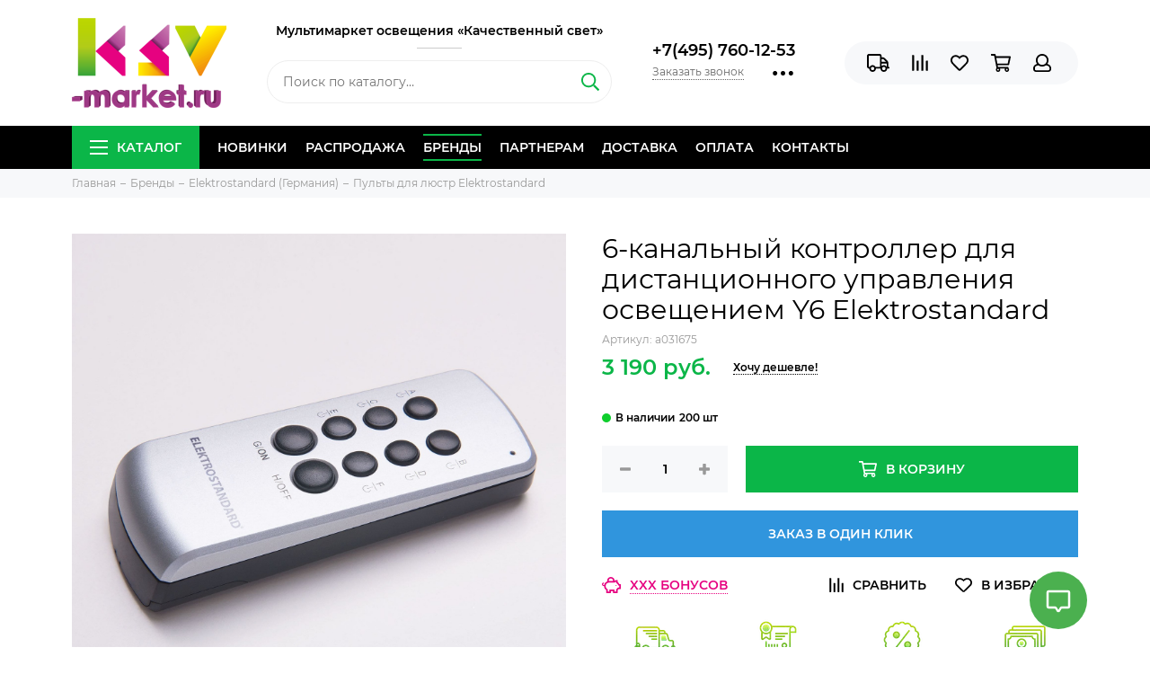

--- FILE ---
content_type: text/html; charset=utf-8
request_url: https://ksv-market.ru/collection/pulty-dlya-lyustr-elektrostandard/product/6-kanalnyy-kontroller-dlya-distantsionnogo-upravleniya-osvescheniem-y6-elektrostandard
body_size: 33307
content:
<!doctype html><html lang="ru" xml:lang="ru" xmlns="http://www.w3.org/1999/xhtml"><head><link media='print' onload='this.media="all"' rel='stylesheet' type='text/css' href='/served_assets/public/jquery.modal-0c2631717f4ce8fa97b5d04757d294c2bf695df1d558678306d782f4bf7b4773.css'><meta data-config="{&quot;product_id&quot;:80521972}" name="page-config" content="" /><meta data-config="{&quot;money_with_currency_format&quot;:{&quot;delimiter&quot;:&quot; &quot;,&quot;separator&quot;:&quot;.&quot;,&quot;format&quot;:&quot;%n %u&quot;,&quot;unit&quot;:&quot;руб.&quot;,&quot;show_price_without_cents&quot;:1},&quot;currency_code&quot;:&quot;RUR&quot;,&quot;currency_iso_code&quot;:&quot;RUB&quot;,&quot;default_currency&quot;:{&quot;title&quot;:&quot;Российский рубль&quot;,&quot;code&quot;:&quot;RUR&quot;,&quot;rate&quot;:1.0,&quot;format_string&quot;:&quot;%n %u&quot;,&quot;unit&quot;:&quot;руб.&quot;,&quot;price_separator&quot;:&quot;&quot;,&quot;is_default&quot;:true,&quot;price_delimiter&quot;:&quot;&quot;,&quot;show_price_with_delimiter&quot;:true,&quot;show_price_without_cents&quot;:true},&quot;facebook&quot;:{&quot;pixelActive&quot;:false,&quot;currency_code&quot;:&quot;RUB&quot;,&quot;use_variants&quot;:false},&quot;vk&quot;:{&quot;pixel_active&quot;:null,&quot;price_list_id&quot;:null},&quot;new_ya_metrika&quot;:true,&quot;ecommerce_data_container&quot;:&quot;dataLayer&quot;,&quot;common_js_version&quot;:null,&quot;vue_ui_version&quot;:null,&quot;feedback_captcha_enabled&quot;:&quot;1&quot;,&quot;account_id&quot;:380533,&quot;hide_items_out_of_stock&quot;:false,&quot;forbid_order_over_existing&quot;:false,&quot;minimum_items_price&quot;:null,&quot;enable_comparison&quot;:true,&quot;locale&quot;:&quot;ru&quot;,&quot;client_group&quot;:null,&quot;consent_to_personal_data&quot;:{&quot;active&quot;:true,&quot;obligatory&quot;:true,&quot;description&quot;:&quot;Настоящим подтверждаю, что я ознакомлен и согласен с условиями \u003ca href=&#39;/page/politika-konfidentsialnosti&#39;target=”blank”\u003eоферты и политики конфиденциальности\u003c/a\u003e.&quot;},&quot;recaptcha_key&quot;:&quot;6LfXhUEmAAAAAOGNQm5_a2Ach-HWlFKD3Sq7vfFj&quot;,&quot;recaptcha_key_v3&quot;:&quot;6LcZi0EmAAAAAPNov8uGBKSHCvBArp9oO15qAhXa&quot;,&quot;yandex_captcha_key&quot;:&quot;ysc1_ec1ApqrRlTZTXotpTnO8PmXe2ISPHxsd9MO3y0rye822b9d2&quot;,&quot;checkout_float_order_content_block&quot;:false,&quot;available_products_characteristics_ids&quot;:null,&quot;sber_id_app_id&quot;:&quot;5b5a3c11-72e5-4871-8649-4cdbab3ba9a4&quot;,&quot;theme_generation&quot;:2,&quot;quick_checkout_captcha_enabled&quot;:false,&quot;max_order_lines_count&quot;:500,&quot;sber_bnpl_min_amount&quot;:1000,&quot;sber_bnpl_max_amount&quot;:150000,&quot;counter_settings&quot;:{&quot;data_layer_name&quot;:&quot;dataLayer&quot;,&quot;new_counters_setup&quot;:false,&quot;add_to_cart_event&quot;:true,&quot;remove_from_cart_event&quot;:true,&quot;add_to_wishlist_event&quot;:true},&quot;site_setting&quot;:{&quot;show_cart_button&quot;:true,&quot;show_service_button&quot;:false,&quot;show_marketplace_button&quot;:false,&quot;show_quick_checkout_button&quot;:true},&quot;warehouses&quot;:[{&quot;id&quot;:4113949,&quot;title&quot;:&quot;Основной склад&quot;,&quot;array_index&quot;:0}],&quot;captcha_type&quot;:&quot;google&quot;,&quot;human_readable_urls&quot;:false}" name="shop-config" content="" /><meta name='js-evnvironment' content='production' /><meta name='default-locale' content='ru' /><meta name='insales-redefined-api-methods' content="[]" /><script type="text/javascript" src="https://static.insales-cdn.com/assets/static-versioned/v3.72/static/libs/lodash/4.17.21/lodash.min.js"></script>
<!--InsalesCounter -->
<script type="text/javascript">
(function() {
  if (typeof window.__insalesCounterId !== 'undefined') {
    return;
  }

  try {
    Object.defineProperty(window, '__insalesCounterId', {
      value: 380533,
      writable: true,
      configurable: true
    });
  } catch (e) {
    console.error('InsalesCounter: Failed to define property, using fallback:', e);
    window.__insalesCounterId = 380533;
  }

  if (typeof window.__insalesCounterId === 'undefined') {
    console.error('InsalesCounter: Failed to set counter ID');
    return;
  }

  let script = document.createElement('script');
  script.async = true;
  script.src = '/javascripts/insales_counter.js?7';
  let firstScript = document.getElementsByTagName('script')[0];
  firstScript.parentNode.insertBefore(script, firstScript);
})();
</script>
<!-- /InsalesCounter -->
<meta charset="utf-8"><meta http-equiv="X-UA-Compatible" content="IE=edge,chrome=1"><meta name="viewport" content="width=device-width, initial-scale=1, maximum-scale=1"><meta name="robots" content="index, follow"><title>6-канальный контроллер для дистанционного управления освещением Y6 Elektrostandard</title><meta name="description" content="6-канальный контроллер для дистанционного управления освещением Y6 Elektrostandard"><meta name="keywords" content="6-канальный контроллер для дистанционного управления освещением Y6 Elektrostandard"><meta property="og:type" content="website"><link rel="canonical" href="https://ksv-market.ru/collection/pulty-dlya-lyustr-elektrostandard/product/6-kanalnyy-kontroller-dlya-distantsionnogo-upravleniya-osvescheniem-y6-elektrostandard"><meta property="og:url" content="https://ksv-market.ru/collection/pulty-dlya-lyustr-elektrostandard/product/6-kanalnyy-kontroller-dlya-distantsionnogo-upravleniya-osvescheniem-y6-elektrostandard"><meta property="og:title" content="6-канальный контроллер для дистанционного управления освещением Y6 Elektrostandard"><meta property="og:description" content="Контроллер применяется для дистанционного управления освещением и электрическими приборами. Пульт дистанционного управления не требует чтобы контроллер находился в прямой видимости с контроллером. Программа шифрования радио-сигнала надежно защищае..."><meta property="og:image" content="https://static.insales-cdn.com/images/products/1/4663/724308535/6-kanalnyy-kontroller-dlya-distantsionnogo-upravleniya-osveshcheniem-y6-a031675_0008.jpg"><link href="https://static.insales-cdn.com/assets/1/1660/6391420/1767681309/favicon.png" rel="shortcut icon" type="image/png" sizes="16x16"><style>.site-loader{position:fixed;z-index:99999999;left:0;top:0;width:100%;height:100%;background:#fff;color:#0bb648}.layout--loading{width:100%;height:100%;overflow:scroll;overflow-x:hidden;padding:0;margin:0}.lds-ellipsis{position:absolute;width:64px;height:64px;top:50%;left:50%;transform:translate(-50%,-50%)}.lds-ellipsis div{position:absolute;top:27px;width:11px;height:11px;border-radius:50%;background:currentColor;animation-timing-function:cubic-bezier(0,1,1,0)}.lds-ellipsis div:nth-child(1){left:6px;animation:lds-ellipsis1 0.6s infinite}.lds-ellipsis div:nth-child(2){left:6px;animation:lds-ellipsis2 0.6s infinite}.lds-ellipsis div:nth-child(3){left:26px;animation:lds-ellipsis2 0.6s infinite}.lds-ellipsis div:nth-child(4){left:45px;animation:lds-ellipsis3 0.6s infinite}@keyframes lds-ellipsis1{0%{transform:scale(0)}100%{transform:scale(1)}}@keyframes lds-ellipsis3{0%{transform:scale(1)}100%{transform:scale(0)}}@keyframes lds-ellipsis2{0%{transform:translate(0,0)}100%{transform:translate(19px,0)}}</style><meta name="theme-color" content="#0bb648"><meta name="format-detection" content="telephone=no"><meta name="cmsmagazine" content="325a8bc2477444d381d10a2ed1775a4d"><link rel="alternate" type="application/atom+xml" title="Блог — Купить люстры, светильники, бра, настольные лампы в Москве в официальном интернет-магазине." href="https://ksv-market.ru/blogs/blog.atom">  <script src="https://static.insales-cdn.com/assets/1/1660/6391420/1767681309/jquery-3.3.1.min.js"></script><meta name='product-id' content='80521972' />
</head><body id="body" class="layout layout--loading layout--full"><span class="js-site-loader site-loader"><div class="lds-ellipsis"><div></div><div></div><div></div><div></div></div></span><div class="layout-page"><div id="insales-section-header" class="insales-section insales-section-header"><header><!--noindex--><div class="header-scheme-02"><div class="header-main"><div class="container"><div class="row align-items-center"><div class="col-12 col-sm col-md col-lg-auto text-center text-lg-left"><a href="https://ksv-market.ru" class="logo"><img src="https://static.insales-cdn.com/assets/1/1660/6391420/1767681309/logo.png" alt="Купить люстры, светильники, бра, настольные лампы в Москве в официальном интернет-магазине." class="img-fluid"></a></div><div class="col"><div class="slogan">Мультимаркет&nbsp;освещения «Качественный&nbsp;свет»</div><div class="search search--header d-none d-lg-block"><form action="/search" method="get" class="search-form"><input type="search" name="q" class="search-input js-search-input" placeholder="Поиск по каталогу&hellip;" autocomplete="off" required><button type="submit" class="search-button"><span class="far fa-search"></span></button><div class="search-results js-search-results"></div></form></div></div><div class="col-12 col-lg-auto d-none d-lg-block"><div class="header-contacts"><div class="header-contacts-phone"><a href="tel:+7(495)760-12-53" class="js-account-phone">+7(495) 760-12-53</a></div><div class="row"><div class="col"><span class="js-messages" data-target="callback" data-type="form">Заказать звонок</span></div><div class="col-auto"><div class="user_icons-item js-user_icons-item"><span class="user_icons-icon js-user_icons-icon-contacts"><span class="far fa-ellipsis-h fa-lg"></span></span><div class="user_icons-popup"><div class="popup popup-contacts"><div class="js-popup-contacts"><div class="popup-content-contacts"><div class="row no-gutters popup-content-contacts-item"><div class="col-auto"><span class="far fa-envelope fa-fw"></span></div><div class="col"><a href="mailto:info@ksv-market.ru">info@ksv-market.ru</a></div></div><div class="row no-gutters popup-content-contacts-item"><div class="col-auto"><span class="far fa-map-marker fa-fw"></span></div><div class="col"><p><span>127218</span>, <span>Россия</span>, <span>Москва</span>, <span>Нахимовский проспект 24с4, офис №621.</span></p><p><span>ЦДиИ </span><span>"ЭКСПОСТРОЙ на Нахимовском"</span></p></div></div><div class="row no-gutters popup-content-contacts-item"><div class="col-auto"><span class="far fa-clock fa-fw"></span></div><div class="col"><p>Пн-Пт с 10.00 до 19.00</p><p>Заказы онлайн принимаются крулосуточно</p></div></div><div class="row no-gutters"><div class="col-12"><div class="social social--header"><ul class="social-items list-unstyled"><li class="social-item social-item--vk"><a href="https://vk.com/club88934330" rel="noopener noreferrer nofollow" target="_blank"><span class="fab fa-vk"></span></a></li><li class="social-item social-item--facebook-f"><a href="https://www.facebook.com/KSV-market-100754134756003/" rel="noopener noreferrer nofollow" target="_blank"><span class="fab fa-facebook-f"></span></a></li><li class="social-item social-item--instagram"><a href="https://www.instagram.com/ksvmarket/" rel="noopener noreferrer nofollow" target="_blank"><span class="fab fa-instagram"></span></a></li><li class="social-item social-item--youtube"><a href="https://www.youtube.com/channel/UC16pXaFK-Zv9H93Q5nlP9cA?view_as=subscriber" rel="noopener noreferrer nofollow" target="_blank"><span class="fab fa-youtube"></span></a></li></ul></div></div></div></div></div></div></div></div></div></div></div></div><div class="col-12 col-lg-auto"><div class="user_icons user_icons-main js-clone is-inside" data-clone-target="js-user_icons-clone"><ul class="user_icons-items list-unstyled d-flex d-lg-block"><li class="user_icons-item user_icons-item-menu d-inline-block d-lg-none js-user_icons-item"><button class="user_icons-icon user_icons-icon-menu js-user_icons-icon-menu"><span class="far fa-bars"></span></button><div class="user_icons-popup"><div class="popup js-popup-menu overflow-hidden"><div class="popup-scroll js-popup-scroll"><div class="popup-title">Меню<button class="button button--empty button--icon popup-close js-popup-close"><span class="far fa-times fa-lg"></span></button></div><div class="popup-content popup-content-menu popup-content-search"><div class="search search--popup"><form action="/search" method="get" class="search-form"><input type="search" name="q" class="search-input" placeholder="Поиск по каталогу&hellip;" autocomplete="off" required><button type="submit" class="search-button"><span class="far fa-search"></span></button></form></div></div><ul class="popup-content popup-content-menu js-popup-content-menu"></ul><ul class="popup-content popup-content-menu popup-content-links list-unstyled"><li class="popup-content-link"><a href="/collection/novinki">Новинки</a></li><li class="popup-content-link"><a href="/collection/skidki">Распродажа</a></li><li class="popup-content-link is-active"><a href="/collection/brendy">Бренды</a></li><li class="popup-content-link"><a href="/page/sotrudnichestvo">Партнерам</a></li><li class="popup-content-link"><a href="/page/delivery">Доставка</a></li><li class="popup-content-link"><a href="/page/payment">Оплата</a></li><li class="popup-content-link"><a href="/page/kontakty">Контакты</a></li></ul><div class="popup-content popup-content-contacts"><div class="row no-gutters popup-content-contacts-item"><div class="col-auto"><span class="far fa-phone fa-fw" data-fa-transform="flip-h"></span></div><div class="col"><a href="tel:+7(495)760-12-53" class="js-account-phone">+7(495) 760-12-53</a></div></div><div class="row no-gutters popup-content-contacts-item"><div class="col-auto"><span class="far fa-envelope fa-fw"></span></div><div class="col"><a href="mailto:info@ksv-market.ru">info@ksv-market.ru</a></div></div><div class="row no-gutters popup-content-contacts-item"><div class="col-auto"><span class="far fa-map-marker fa-fw"></span></div><div class="col"><p><span>127218</span>, <span>Россия</span>, <span>Москва</span>, <span>Нахимовский проспект 24с4, офис №621.</span></p><p><span>ЦДиИ </span><span>"ЭКСПОСТРОЙ на Нахимовском"</span></p></div></div><div class="row no-gutters popup-content-contacts-item"><div class="col-auto"><span class="far fa-clock fa-fw"></span></div><div class="col"><p>Пн-Пт с 10.00 до 19.00</p><p>Заказы онлайн принимаются крулосуточно</p></div></div></div></div></div><div class="popup-shade js-popup-close"></div></div></li><li class="user_icons-item js-user_icons-item"><a href="/page/delivery" class="user_icons-icon js-user_icons-icon-geo"><span class="far fa-truck"></span></a><div class="user_icons-popup"><div class="popup"><div class="popup-title">Доставка<button class="button button--empty button--icon popup-close js-popup-close"><span class="far fa-times fa-lg"></span></button></div><div class="js-popup-geo"><div class="popup-content-geo"><div class="product-geo"><div class="product-geo-header">Доставка в <span class="product-geo-city js-geo-city-current js-messages" data-target="geo" data-type="text"></span></div><div class="product-geo-items in-progress js-geo-items"><div class="geo-loader d-flex align-items-center justify-content-center"><span class="far fa-spinner-third fa-spin fa-2x"></span></div></div><div class="product-geo-action"><div class="row"><div class="col-12"><a href="/page/delivery" class="button button--primary button--block button--small">Подробнее о доставке</a></div></div></div></div></div></div></div><div class="popup-shade js-popup-close"></div></div></li><li class="user_icons-item js-user_icons-item"><a href="/compares" class="user_icons-icon js-user_icons-icon-compares"><span class="far fa-align-right" data-fa-transform="rotate-90"></span><span class="bage bage-compares js-bage-compares"></span></a><div class="user_icons-popup"><div class="popup"><div class="popup-title">Сравнение<button class="button button--empty button--icon popup-close js-popup-close"><span class="far fa-times fa-lg"></span></button></div><div class="js-popup-compares"></div></div><div class="popup-shade js-popup-close"></div></div></li><li class="user_icons-item js-user_icons-item"><a href="/page/favorites" class="user_icons-icon js-user_icons-icon-favorites"><span class="far fa-heart"></span><span class="bage bage-favorites js-bage-favorites"></span></a><div class="user_icons-popup"><div class="popup"><div class="popup-title">Избранное<button class="button button--empty button--icon popup-close js-popup-close"><span class="far fa-times fa-lg"></span></button></div><div class="js-popup-favorites"></div></div><div class="popup-shade js-popup-close"></div></div></li><li class="user_icons-item js-user_icons-item"><a href="/cart_items" class="user_icons-icon js-user_icons-icon-cart"><span class="far fa-shopping-cart"></span><span class="bage bage-cart js-bage-cart"></span></a><div class="user_icons-popup"><div class="popup"><div class="popup-title">Корзина<button class="button button--empty button--icon popup-close js-popup-close"><span class="far fa-times fa-lg"></span></button></div><div class="js-popup-cart"></div></div><div class="popup-shade js-popup-close"></div></div></li><li class="user_icons-item js-user_icons-item"><a href="/client_account/login" class="user_icons-icon js-user_icons-icon-client"><span class="far fa-user"></span></a><div class="user_icons-popup"><div class="popup popup-client_new"><div class="popup-title">Личный кабинет<button class="button button--empty button--icon popup-close js-popup-close"><span class="far fa-times fa-lg"></span></button></div><div class="js-popup-client"><div class="popup--empty text-center"><span class="far fa-user fa-3x"></span><div class="dropdown_products-action"><div class="row"><div class="col-12 col-lg-6"><a href="/client_account/login" class="button button--primary button--block button--small">Авторизация</a></div><div class="col-12 col-lg-6"><a href="/client_account/contacts/new" class="button button--secondary button--block button--small">Регистрация</a></div></div></div></div></div></div><div class="popup-shade js-popup-close"></div></div></li></ul></div></div></div></div></div></div><!--/noindex--><div class="header-scheme-03 d-none d-lg-block"><div class="header-menu"><div class="container"><div class="row"><div class="col"><nav class="nav"><ul class="nav-items list-unstyled js-nav-items is-overflow"><li class="nav-item nav-item--collections js-nav-item"><a href="/collection/all" class="hamburger-trigger js-nav-collections-trigger" data-target="hamburger"><span class="hamburger hamburger--arrow-down"><span></span><span></span><span></span></span>Каталог</a></li><li class="nav-item js-nav-item"><a href="/collection/novinki">Новинки</a></li><li class="nav-item js-nav-item"><a href="/collection/skidki">Распродажа</a></li><li class="nav-item is-active js-nav-item"><a href="/collection/brendy">Бренды</a></li><li class="nav-item js-nav-item"><a href="/page/sotrudnichestvo">Партнерам</a></li><li class="nav-item js-nav-item"><a href="/page/delivery">Доставка</a></li><li class="nav-item js-nav-item"><a href="/page/payment">Оплата</a></li><li class="nav-item js-nav-item"><a href="/page/kontakty">Контакты</a></li><li class="nav-item nav-item--dropdown js-nav-item--dropdown d-none"><span class="far fa-ellipsis-h fa-lg"></span><div class="user_icons-popup"><div class="popup"><ul class="list-unstyled js-popup-nav"></ul></div></div></li></ul></nav><nav class="nav-collections js-nav-collections js-nav-collections-trigger js-clone" data-target="dorpdown" data-clone-target="js-nav-sidebar-clone"><ul class="list-unstyled"><li data-collection-id="12712190"><a href="/collection/brendy" class="nav-collections-toggle js-nav-collections-toggle nav-collections-toggle--next" data-type="next" data-target="12712190">Бренды<span class="nav-arrow-toggle js-nav-arrow-toggle"><span class="far fa-chevron-right"></span></span></a><ul class="list-unstyled"><li class="nav-collections-back d-block d-lg-none"><a href="/collection/brendy" class="nav-collections-toggle js-nav-collections-toggle nav-collections-toggle--back" data-type="back" data-target="12712190"><span class="nav-arrow-toggle"><span class="far fa-chevron-left"></span></span>Назад</a></li><li class="nav-collections-title d-block d-lg-none"><a href="/collection/brendy">Бренды</a></li><li data-collection-id="30069168"><a href="/collection/abb-germaniya">ABB (Германия)</a></li><li data-collection-id="10466743"><a href="/collection/ambrella-ambrella">Ambrella light</a></li><li data-collection-id="18777339"><a href="/collection/aployt">Aployt</a></li><li data-collection-id="27224885"><a href="/collection/arlight">Arlight</a></li><li data-collection-id="11263206"><a href="/collection/arte-lamp-arte-lamp" class="nav-collections-toggle js-nav-collections-toggle nav-collections-toggle--next" data-type="next" data-target="11263206">Arte Lamp (Италия)<span class="nav-arrow-toggle js-nav-arrow-toggle"><span class="far fa-chevron-right"></span></span></a><ul class="list-unstyled"><li class="nav-collections-back d-block d-lg-none"><a href="/collection/arte-lamp-arte-lamp" class="nav-collections-toggle js-nav-collections-toggle nav-collections-toggle--back" data-type="back" data-target="11263206"><span class="nav-arrow-toggle"><span class="far fa-chevron-left"></span></span>Назад</a></li><li class="nav-collections-title d-block d-lg-none"><a href="/collection/arte-lamp-arte-lamp">Arte Lamp (Италия)</a></li><li data-collection-id="12964309"><a href="/collection/lyustry-arte-lamp">Люстры Arte Lamp</a></li><li data-collection-id="12986744"><a href="/collection/bra-arte-lamp">Бра Arte Lamp</a></li><li data-collection-id="12964340"><a href="/collection/spoty-arte-lamp">Споты Arte Lamp</a></li><li data-collection-id="12989967"><a href="/collection/podsvetki-dlya-kartin-i-zerkal-arte-lamp">Подсветки для картин и зеркал Arte Lamp</a></li><li data-collection-id="12989878"><a href="/collection/podvesnye-svetilniki-arte-lamp">Подвесные светильники Arte Lamp</a></li><li data-collection-id="12989912"><a href="/collection/tochechnye-svetilniki-arte-lamp">Точечные светильники Arte Lamp</a></li><li data-collection-id="12989953"><a href="/collection/trekovye-svetilniki-arte-lamp">Трековые светильники Arte Lamp</a></li><li data-collection-id="12964296"><a href="/collection/nastolnye-lampy-arte-lamp">Настольные лампы Arte Lamp</a></li><li data-collection-id="12965631"><a href="/collection/torshery-arte-lamp">Торшеры Arte Lamp</a></li><li data-collection-id="12986837"><a href="/collection/ulichnye-svetilniki-arte-lamp">Уличные светильники Arte Lamp</a></li></ul></li><li data-collection-id="11086653"><a href="/collection/bogates" class="nav-collections-toggle js-nav-collections-toggle nav-collections-toggle--next" data-type="next" data-target="11086653">Bogate's (Россия)<span class="nav-arrow-toggle js-nav-arrow-toggle"><span class="far fa-chevron-right"></span></span></a><ul class="list-unstyled"><li class="nav-collections-back d-block d-lg-none"><a href="/collection/bogates" class="nav-collections-toggle js-nav-collections-toggle nav-collections-toggle--back" data-type="back" data-target="11086653"><span class="nav-arrow-toggle"><span class="far fa-chevron-left"></span></span>Назад</a></li><li class="nav-collections-title d-block d-lg-none"><a href="/collection/bogates">Bogate's (Россия)</a></li><li data-collection-id="12207675"><a href="/collection/lyustry-bogates">Люстры Bogates</a></li><li data-collection-id="12207641"><a href="/collection/hrustalnye-lyustry-bogates">Хрустальные люстры Bogates</a></li><li data-collection-id="12207694"><a href="/collection/bra-bogates">Бра Bogates</a></li><li data-collection-id="12207696"><a href="/collection/nastolnye-lampy-bogates">Настольные лампы Bogates</a></li><li data-collection-id="12207948"><a href="/collection/torshery-bogates">Торшеры Bogates</a></li></ul></li><li data-collection-id="12179281"><a href="/collection/citilux-daniya">Citilux (Дания)</a></li><li data-collection-id="12712804"><a href="/collection/crystal-lux-ispaniya">Crystal Lux (Испания)</a></li><li data-collection-id="25261979"><a href="/collection/denkirs-daniya">Denkirs (Словения)</a></li><li data-collection-id="12714927"><a href="/collection/divinare-italiya">Divinare (Италия)</a></li><li data-collection-id="12714970"><a href="/collection/eastec-yuzhnaya-koreya">Eastec (Южная Корея)</a></li><li data-collection-id="19758994"><a href="/collection/eglo-avstriya">Eglo (Австрия)</a></li><li data-collection-id="9166205"><a href="/collection/elektrostandard" class="nav-collections-toggle js-nav-collections-toggle nav-collections-toggle--next" data-type="next" data-target="9166205">Elektrostandard (Германия)<span class="nav-arrow-toggle js-nav-arrow-toggle"><span class="far fa-chevron-right"></span></span></a><ul class="list-unstyled"><li class="nav-collections-back d-block d-lg-none"><a href="/collection/elektrostandard" class="nav-collections-toggle js-nav-collections-toggle nav-collections-toggle--back" data-type="back" data-target="9166205"><span class="nav-arrow-toggle"><span class="far fa-chevron-left"></span></span>Назад</a></li><li class="nav-collections-title d-block d-lg-none"><a href="/collection/elektrostandard">Elektrostandard (Германия)</a></li><li data-collection-id="11544636"><a href="/collection/ulichnye-landshaftnye-svetilniki-elektrostandard">Уличные светильники Elektrostandard</a></li><li data-collection-id="11505313"><a href="/collection/tochechnye-svetilniki-elektrostandard">Точечные светильники Elektrostandard</a></li><li data-collection-id="18890278"><a href="/collection/trekovye-svetilniki-elektrostandard">Трековые светильники Elektrostandard</a></li><li data-collection-id="11543878"><a href="/collection/vstraivaemye-led-svetilniki-ultratonkie">Встраиваемые LED светильники ультратонкие Elektrostandard</a></li><li data-collection-id="18890135"><a href="/collection/podvesnye-svetilniki-elektrostandard">Подвесные светильники Elektrostandard</a></li><li data-collection-id="11544613"><a href="/collection/podsvetki-dlya-kartin-i-zerkal-elektrostandard">Подсветки для картин и зеркал Elektrostandard</a></li><li data-collection-id="12941315"><a href="/collection/nastolnye-lampy-elektrostandard">Настольные лампы Elektrostandard</a></li><li data-collection-id="12590872"><a href="/collection/lampy-svetodiodnye-elektrostandard">Лампы светодиодные Elektrostandard</a></li><li data-collection-id="12590937"><a href="/collection/pulty-dlya-lyustr-elektrostandard">Пульты для люстр Elektrostandard</a></li><li data-collection-id="18890095"><a href="/collection/svetilniki-dlya-lestnits-elektrostandard">Светильники для лестниц Elektrostandard</a></li><li data-collection-id="18890110"><a href="/collection/datchiki-elektrostandard">Датчики Elektrostandard</a></li><li data-collection-id="18890112"><a href="/collection/dvernye-zvonki-elektrostandard">Дверные звонки Elektrostandard</a></li><li data-collection-id="18890123"><a href="/collection/svetodiodnaya-lenta-elektrostandard">Светодиодная лента Elektrostandard</a></li></ul></li><li data-collection-id="9173848"><a href="/collection/eurosvet" class="nav-collections-toggle js-nav-collections-toggle nav-collections-toggle--next" data-type="next" data-target="9173848">Eurosvet (Россия)<span class="nav-arrow-toggle js-nav-arrow-toggle"><span class="far fa-chevron-right"></span></span></a><ul class="list-unstyled"><li class="nav-collections-back d-block d-lg-none"><a href="/collection/eurosvet" class="nav-collections-toggle js-nav-collections-toggle nav-collections-toggle--back" data-type="back" data-target="9173848"><span class="nav-arrow-toggle"><span class="far fa-chevron-left"></span></span>Назад</a></li><li class="nav-collections-title d-block d-lg-none"><a href="/collection/eurosvet">Eurosvet (Россия)</a></li><li data-collection-id="19631332"><a href="/collection/umnye-svetilniki-eurosvet">Умные светильники Eurosvet</a></li><li data-collection-id="11782139"><a href="/collection/lyustry-s-abazhurom-eurosvet">Люстры с абажуром Eurosvet</a></li><li data-collection-id="11641935"><a href="/collection/hrustalnye-lyustry-eurosvet">Хрустальные люстры Eurosvet</a></li><li data-collection-id="11782492"><a href="/collection/nastennye-svetilniki-eurosvet">Настенные светильники Eurosvet</a></li><li data-collection-id="19631639"><a href="/collection/torshery-eurosvet">Торшеры Eurosvet</a></li><li data-collection-id="19631703"><a href="/collection/nastolnye-lampy-eurosvet">Настольные лампы Eurosvet</a></li></ul></li><li data-collection-id="12054669"><a href="/collection/eletto-italiya">Eletto (Италия)</a></li><li data-collection-id="12715189"><a href="/collection/freya-germaniya">Freya (Германия)</a></li><li data-collection-id="9465587"><a href="/collection/gauss-gauss">Gauss (Германия)</a></li><li data-collection-id="32863489"><a href="/collection/indigo">INDIGO</a></li><li data-collection-id="30814261"><a href="/collection/leon">Leon Teona</a></li><li data-collection-id="12715411"><a href="/collection/lgo-italiya">LGO (Италия)</a></li><li data-collection-id="12715453"><a href="/collection/lussole-italiya">Lussole (Италия)</a></li><li data-collection-id="12311038"><a href="/collection/lightstar-italiya" class="nav-collections-toggle js-nav-collections-toggle nav-collections-toggle--next" data-type="next" data-target="12311038">Lightstar (Италия)<span class="nav-arrow-toggle js-nav-arrow-toggle"><span class="far fa-chevron-right"></span></span></a><ul class="list-unstyled"><li class="nav-collections-back d-block d-lg-none"><a href="/collection/lightstar-italiya" class="nav-collections-toggle js-nav-collections-toggle nav-collections-toggle--back" data-type="back" data-target="12311038"><span class="nav-arrow-toggle"><span class="far fa-chevron-left"></span></span>Назад</a></li><li class="nav-collections-title d-block d-lg-none"><a href="/collection/lightstar-italiya">Lightstar (Италия)</a></li><li data-collection-id="15853888"><a href="/collection/lyustry-lightstar">Люстры Lightstar</a></li><li data-collection-id="15854126"><a href="/collection/svetilniki-lightstar">Светильники Lightstar</a></li><li data-collection-id="15853953"><a href="/collection/bra-lightstar">Бра Lightstar</a></li><li data-collection-id="15853900"><a href="/collection/podvesnye-svetilniki-lightstar">Подвесные светильники Lightstar</a></li><li data-collection-id="15853982"><a href="/collection/trekovye-svetilniki-lightstar">Трековые светильники Lightstar</a></li><li data-collection-id="15853821"><a href="/collection/tochechnye-svetilniki-lightstar">Точечные светильники Lightstar</a></li><li data-collection-id="15853862"><a href="/collection/nastolnye-lampy-lightstar">Настольные лампы Lightstar</a></li><li data-collection-id="15853870"><a href="/collection/ulichnye-svetilniki-lightstar">Уличные светильники Lightstar</a></li><li data-collection-id="15854069"><a href="/collection/torshery-lightstar">Торшеры Lightstar</a></li><li data-collection-id="15854096"><a href="/collection/mebelnye-svetilniki-lightstar">Мебельные светильники Lightstar</a></li></ul></li><li data-collection-id="29923948"><a href="/collection/loft-it-ispaniya">LOFT IT (Испания)</a></li><li data-collection-id="12715724"><a href="/collection/lumion-italiya">Lumion (Италия)</a></li><li data-collection-id="11087124"><a href="/collection/maytoni-maytoni" class="nav-collections-toggle js-nav-collections-toggle nav-collections-toggle--next" data-type="next" data-target="11087124">Maytoni (Германия)<span class="nav-arrow-toggle js-nav-arrow-toggle"><span class="far fa-chevron-right"></span></span></a><ul class="list-unstyled"><li class="nav-collections-back d-block d-lg-none"><a href="/collection/maytoni-maytoni" class="nav-collections-toggle js-nav-collections-toggle nav-collections-toggle--back" data-type="back" data-target="11087124"><span class="nav-arrow-toggle"><span class="far fa-chevron-left"></span></span>Назад</a></li><li class="nav-collections-title d-block d-lg-none"><a href="/collection/maytoni-maytoni">Maytoni (Германия)</a></li><li data-collection-id="11348480"><a href="/collection/lyustry-maytoni">Люстры Maytoni</a></li><li data-collection-id="11632834"><a href="/collection/hrustalnye-lyustry-maytoni">Хрустальные люстры Maytoni</a></li><li data-collection-id="11632850"><a href="/collection/lyustry-s-abazhurom-maytoni">Люстры с абажуром Maytoni</a></li><li data-collection-id="11642374"><a href="/collection/svetodiodnye-lyustry-maytoni">Светодиодные люстры Maytoni</a></li><li data-collection-id="11348554"><a href="/collection/bra-maytoni">Бра Maytoni</a></li><li data-collection-id="11348569"><a href="/collection/podvesnye-svetilniki-maytoni">Подвесные светильники Maytoni</a></li><li data-collection-id="11348507"><a href="/collection/torshery-maytoni">Торшеры Maytoni</a></li><li data-collection-id="11348530"><a href="/collection/nastolnye-lampy-maytoni">Настольные лампы Maytoni</a></li><li data-collection-id="11348559"><a href="/collection/landshaftnye-ulichnye-svetilniki-maytoni">Ландшафтные уличные светильники Maytoni</a></li><li data-collection-id="11348716"><a href="/collection/podsvetki-dlya-kartin-i-zerkal-maytoni">Подсветки для картин и зеркал Maytoni</a></li><li data-collection-id="11348728"><a href="/collection/tochechnye-svetilniki-maytoni">Точечные светильники Maytoni</a></li><li data-collection-id="11348746"><a href="/collection/spoty-maytoni">Споты Maytoni</a></li><li data-collection-id="11348747"><a href="/collection/potolochnye-svetilniki-maytoni">Потолочные светильники Maytoni</a></li><li data-collection-id="11348789"><a href="/collection/trekovye-svetilniki-maytoni">Трековые светильники Maytoni</a></li></ul></li><li data-collection-id="29335748"><a href="/collection/mw-light-germaniya">MW-Light (Германия)</a></li><li data-collection-id="12054802"><a href="/collection/novotech-vengriya">Novotech (Венгрия)</a></li><li data-collection-id="12054640"><a href="/collection/odeon-light-italiya">Odeon Light (Италия)</a></li><li data-collection-id="11263828"><a href="/collection/omnilux">Omnilux (Китай)</a></li><li data-collection-id="10272810"><a href="/collection/profit-light-profit-layt">Profit Light (Китай)</a></li><li data-collection-id="12715506"><a href="/collection/sonex-rossiya" class="nav-collections-toggle js-nav-collections-toggle nav-collections-toggle--next" data-type="next" data-target="12715506">Sonex (Россия)<span class="nav-arrow-toggle js-nav-arrow-toggle"><span class="far fa-chevron-right"></span></span></a><ul class="list-unstyled"><li class="nav-collections-back d-block d-lg-none"><a href="/collection/sonex-rossiya" class="nav-collections-toggle js-nav-collections-toggle nav-collections-toggle--back" data-type="back" data-target="12715506"><span class="nav-arrow-toggle"><span class="far fa-chevron-left"></span></span>Назад</a></li><li class="nav-collections-title d-block d-lg-none"><a href="/collection/sonex-rossiya">Sonex (Россия)</a></li><li data-collection-id="14150969"><a href="/collection/rasprodazha-sonex">Распродажа Сонекс</a></li></ul></li><li data-collection-id="30929284"><a href="/collection/stellanova">Stellanova</a></li><li data-collection-id="29600822"><a href="/collection/st-luce-italiya">ST LUCE (Италия)</a></li><li data-collection-id="49161009"><a href="/collection/stilfort-germaniya">Stilfort (Германия)</a></li><li data-collection-id="31035059"><a href="/collection/systeme-electric-rossiya">Systeme Electric (Россия)</a></li><li data-collection-id="30149503"><a href="/collection/tdm">TDM (Россия)</a></li><li data-collection-id="11263806"><a href="/collection/tk-lighting" class="nav-collections-toggle js-nav-collections-toggle nav-collections-toggle--next" data-type="next" data-target="11263806">TK Lighting (Польша)<span class="nav-arrow-toggle js-nav-arrow-toggle"><span class="far fa-chevron-right"></span></span></a><ul class="list-unstyled"><li class="nav-collections-back d-block d-lg-none"><a href="/collection/tk-lighting" class="nav-collections-toggle js-nav-collections-toggle nav-collections-toggle--back" data-type="back" data-target="11263806"><span class="nav-arrow-toggle"><span class="far fa-chevron-left"></span></span>Назад</a></li><li class="nav-collections-title d-block d-lg-none"><a href="/collection/tk-lighting">TK Lighting (Польша)</a></li><li data-collection-id="18636903"><a href="/collection/potolochnye-svetilniki-tk-lighting">Потолочные светильники TK Lighting</a></li><li data-collection-id="18637047"><a href="/collection/podvesnye-svetilniki-tk-lighting">Подвесные светильники TK Lighting</a></li><li data-collection-id="18637427"><a href="/collection/nastennye-svetilniki-tk-lighting">Настенные светильники TK Lighting</a></li><li data-collection-id="18639816"><a href="/collection/torshery-tk-lighting">Торшеры TK Lighting</a></li><li data-collection-id="18639882"><a href="/collection/nastolnye-lampy-tk-lighting">Настольные лампы TK Lighting</a></li></ul></li><li data-collection-id="30814233"><a href="/collection/werkel-shvetsiya">Werkel (Швеция)</a></li><li data-collection-id="26140309"><a href="/collection/zortes">Zortes</a></li><li data-collection-id="31050326"><a href="/collection/resanta-latviya">Ресанта (Латвия)</a></li></ul></li><li data-collection-id="6931694"><a href="/collection/novinki">Новинки!</a></li><li data-collection-id="11597254"><a href="/collection/skidki">Скидки!!!</a></li><li data-collection-id="7291864"><a href="/collection/popular">Хиты продаж</a></li><li data-collection-id="7635434"><a href="/collection/elektrotovary" class="nav-collections-toggle js-nav-collections-toggle nav-collections-toggle--next" data-type="next" data-target="7635434">Электротовары<span class="nav-arrow-toggle js-nav-arrow-toggle"><span class="far fa-chevron-right"></span></span></a><ul class="list-unstyled"><li class="nav-collections-back d-block d-lg-none"><a href="/collection/elektrotovary" class="nav-collections-toggle js-nav-collections-toggle nav-collections-toggle--back" data-type="back" data-target="7635434"><span class="nav-arrow-toggle"><span class="far fa-chevron-left"></span></span>Назад</a></li><li class="nav-collections-title d-block d-lg-none"><a href="/collection/elektrotovary">Электротовары</a></li><li data-collection-id="31133298"><a href="/collection/kabel-provod">Кабель Провод</a></li><li data-collection-id="30068054"><a href="/collection/modulnoe-oborudovanie" class="nav-collections-toggle js-nav-collections-toggle nav-collections-toggle--next" data-type="next" data-target="30068054">Модульное оборудование<span class="nav-arrow-toggle js-nav-arrow-toggle"><span class="far fa-chevron-right"></span></span></a><ul class="list-unstyled"><li class="nav-collections-back d-block d-lg-none"><a href="/collection/modulnoe-oborudovanie" class="nav-collections-toggle js-nav-collections-toggle nav-collections-toggle--back" data-type="back" data-target="30068054"><span class="nav-arrow-toggle"><span class="far fa-chevron-left"></span></span>Назад</a></li><li class="nav-collections-title d-block d-lg-none"><a href="/collection/modulnoe-oborudovanie">Модульное оборудование</a></li><li data-collection-id="30068136"><a href="/collection/avtomaticheskie-vyklyuchateli">Автоматические выключатели</a></li><li data-collection-id="30068717"><a href="/collection/differentsialnye-avtomaty">Дифференциальные автоматы</a></li><li data-collection-id="30068951"><a href="/collection/ustroystva-zaschitnogo-otklyucheniya-uzo">Устройства защитного отключения (УЗО)</a></li><li data-collection-id="30148835"><a href="/collection/pribory-kontrolya-i-upravleniya">Приборы контроля и управления</a></li><li data-collection-id="30068240"><a href="/collection/modulnye-rubilniki-vyklyuchateli-nagruzki">Модульные рубильники / Выключатели нагрузки</a></li><li data-collection-id="49195497"><a href="/collection/kontaktory">Контакторы</a></li><li data-collection-id="30174366"><a href="/collection/aksessuary-dlya-sborki-schitov">Аксессуары для сборки щитов</a></li></ul></li><li data-collection-id="47864857"><a href="/collection/kabelenesuschie-sistemy">Кабеленесущие системы и крепеж</a></li><li data-collection-id="30306893"><a href="/collection/elektroschity">Распределительные щиты, шкафы, боксы</a></li><li data-collection-id="31234792"><a href="/collection/montazhnye-korobki">Монтажные коробки</a></li><li data-collection-id="30699420"><a href="/collection/klemma-nakonechniki-zazhimy">Клемма, наконечники, зажимы.</a></li><li data-collection-id="31036377"><a href="/collection/stabilizatory-napryazheniya">Стабилизаторы напряжения</a></li><li data-collection-id="47805993"><a href="/collection/instrumenty">Инструменты</a></li><li data-collection-id="49238561"><a href="/collection/sverla-koronki-bury-diski">Сверла, коронки, буры, диски</a></li></ul></li><li data-collection-id="6907525"><a href="/collection/lyustry" class="nav-collections-toggle js-nav-collections-toggle nav-collections-toggle--next" data-type="next" data-target="6907525">Люстры<span class="nav-arrow-toggle js-nav-arrow-toggle"><span class="far fa-chevron-right"></span></span></a><ul class="list-unstyled"><li class="nav-collections-back d-block d-lg-none"><a href="/collection/lyustry" class="nav-collections-toggle js-nav-collections-toggle nav-collections-toggle--back" data-type="back" data-target="6907525"><span class="nav-arrow-toggle"><span class="far fa-chevron-left"></span></span>Назад</a></li><li class="nav-collections-title d-block d-lg-none"><a href="/collection/lyustry">Люстры</a></li><li data-collection-id="14151905"><a href="/collection/art-deko">Арт-деко</a></li><li data-collection-id="14151887"><a href="/collection/vostochnye">Восточные</a></li><li data-collection-id="14151822"><a href="/collection/v-vide-svechey">В виде свечей</a></li><li data-collection-id="6981745"><a href="/collection/galogenovye">Галогеновые</a></li><li data-collection-id="6981748"><a href="/collection/derevyannye">Деревянные</a></li><li data-collection-id="29336575"><a href="/collection/detskie-2">Детские</a></li><li data-collection-id="14151846"><a href="/collection/zamkovye">Замковые</a></li><li data-collection-id="7558961"><a href="/collection/kantri">Кантри</a></li><li data-collection-id="6981739"><a href="/collection/klassicheskie">Классические</a></li><li data-collection-id="6981750"><a href="/collection/lofty">Лофты</a></li><li data-collection-id="6981741"><a href="/collection/modern">Модерн</a></li><li data-collection-id="14151811"><a href="/collection/na-shtange">На штанге</a></li><li data-collection-id="14151899"><a href="/collection/neoklassika">Неоклассика</a></li><li data-collection-id="6981743"><a href="/collection/podvesnye">Подвесные</a></li><li data-collection-id="6981744"><a href="/collection/potolochnye">Потолочные</a></li><li data-collection-id="14151852"><a href="/collection/retro">Ретро</a></li><li data-collection-id="6981747"><a href="/collection/svetodiodnye">Светодиодные</a></li><li data-collection-id="14151891"><a href="/collection/sovremennye">Современные</a></li><li data-collection-id="6981742"><a href="/collection/s-abazhurom">С абажуром</a></li><li data-collection-id="12145786"><a href="/collection/s-ventilyatorami">С вентиляторами</a></li><li data-collection-id="6981746"><a href="/collection/s-podsvetkoy">С подсветкой</a></li><li data-collection-id="14151715"><a href="/collection/s-pultom">С пультом</a></li><li data-collection-id="7557583"><a href="/collection/tiffani">Тиффани</a></li><li data-collection-id="6981749"><a href="/collection/floristika">Флористика</a></li><li data-collection-id="6981740"><a href="/collection/hrustalnye">Хрустальные</a></li></ul></li><li data-collection-id="6907556"><a href="/collection/bra" class="nav-collections-toggle js-nav-collections-toggle nav-collections-toggle--next" data-type="next" data-target="6907556">Бра<span class="nav-arrow-toggle js-nav-arrow-toggle"><span class="far fa-chevron-right"></span></span></a><ul class="list-unstyled"><li class="nav-collections-back d-block d-lg-none"><a href="/collection/bra" class="nav-collections-toggle js-nav-collections-toggle nav-collections-toggle--back" data-type="back" data-target="6907556"><span class="nav-arrow-toggle"><span class="far fa-chevron-left"></span></span>Назад</a></li><li class="nav-collections-title d-block d-lg-none"><a href="/collection/bra">Бра</a></li><li data-collection-id="28806192"><a href="/collection/art-deko-2">Арт-деко</a></li><li data-collection-id="6981757"><a href="/collection/galogenovye-2">Галогеновые</a></li><li data-collection-id="29602774"><a href="/collection/detskie-3">Детские</a></li><li data-collection-id="6981758"><a href="/collection/derevyannye-2">Деревянные</a></li><li data-collection-id="7558987"><a href="/collection/kantri-2">Кантри</a></li><li data-collection-id="6981753"><a href="/collection/klassicheskie-2">Классические</a></li><li data-collection-id="6981760"><a href="/collection/lofty-2">Лофты</a></li><li data-collection-id="6981755"><a href="/collection/modern-2">Модерн</a></li><li data-collection-id="28861707"><a href="/collection/neoklassika-2">Неоклассика</a></li><li data-collection-id="7303570"><a href="/collection/svetodiodnye-2">Светодиодные</a></li><li data-collection-id="28807904"><a href="/collection/sovremennye-2">Современные</a></li><li data-collection-id="6981756"><a href="/collection/s-abazhurom-2">С абажуром</a></li><li data-collection-id="7263493"><a href="/collection/s-podsvetkoy-2">С подсветкой</a></li><li data-collection-id="7557591"><a href="/collection/tiffani-2">Тиффани</a></li><li data-collection-id="6981759"><a href="/collection/floristika-2">Флористика</a></li><li data-collection-id="6981754"><a href="/collection/hrustalnye-2">Хрустальные</a></li></ul></li><li data-collection-id="6981762"><a href="/collection/nastolnye-lampy" class="nav-collections-toggle js-nav-collections-toggle nav-collections-toggle--next" data-type="next" data-target="6981762">Настольные лампы<span class="nav-arrow-toggle js-nav-arrow-toggle"><span class="far fa-chevron-right"></span></span></a><ul class="list-unstyled"><li class="nav-collections-back d-block d-lg-none"><a href="/collection/nastolnye-lampy" class="nav-collections-toggle js-nav-collections-toggle nav-collections-toggle--back" data-type="back" data-target="6981762"><span class="nav-arrow-toggle"><span class="far fa-chevron-left"></span></span>Назад</a></li><li class="nav-collections-title d-block d-lg-none"><a href="/collection/nastolnye-lampy">Настольные лампы</a></li><li data-collection-id="28959992"><a href="/collection/art-deko-3">Арт-деко</a></li><li data-collection-id="14077518"><a href="/collection/detskie">Детские</a></li><li data-collection-id="6981769"><a href="/collection/derevyannye-3">Из дерева</a></li><li data-collection-id="7986363"><a href="/collection/kantri-3">Кантри</a></li><li data-collection-id="6981763"><a href="/collection/klassicheskie-3">Классические</a></li><li data-collection-id="7935526"><a href="/collection/lofty-3">Лофты</a></li><li data-collection-id="6981766"><a href="/collection/modern-3">Модерн</a></li><li data-collection-id="29045703"><a href="/collection/neoklassika-3">Неоклассика</a></li><li data-collection-id="14077519"><a href="/collection/na-prischepke">На прищепке</a></li><li data-collection-id="14077526"><a href="/collection/na-strubtsine">На струбцине</a></li><li data-collection-id="6981768"><a href="/collection/ofisnye">Офисные</a></li><li data-collection-id="9892411"><a href="/collection/svetodiodnye-3">Светодиодные</a></li><li data-collection-id="29185539"><a href="/collection/sovremennye-55cfe2">Современные</a></li><li data-collection-id="6981767"><a href="/collection/s-abazhurom-3">С абажуром</a></li><li data-collection-id="7557592"><a href="/collection/tiffani-3">Тиффани</a></li><li data-collection-id="6981764"><a href="/collection/hrustalnye-3">Хрустальные</a></li></ul></li><li data-collection-id="6981771"><a href="/collection/torshery" class="nav-collections-toggle js-nav-collections-toggle nav-collections-toggle--next" data-type="next" data-target="6981771">Торшеры<span class="nav-arrow-toggle js-nav-arrow-toggle"><span class="far fa-chevron-right"></span></span></a><ul class="list-unstyled"><li class="nav-collections-back d-block d-lg-none"><a href="/collection/torshery" class="nav-collections-toggle js-nav-collections-toggle nav-collections-toggle--back" data-type="back" data-target="6981771"><span class="nav-arrow-toggle"><span class="far fa-chevron-left"></span></span>Назад</a></li><li class="nav-collections-title d-block d-lg-none"><a href="/collection/torshery">Торшеры</a></li><li data-collection-id="28959997"><a href="/collection/art-deko-24a4ad">Арт-деко</a></li><li data-collection-id="6981788"><a href="/collection/derevyannye-1490075743">Деревянные</a></li><li data-collection-id="7986364"><a href="/collection/kantri-1508746487">Кантри</a></li><li data-collection-id="6981776"><a href="/collection/klassicheskie-1490075684">Классические</a></li><li data-collection-id="7935527"><a href="/collection/lofty-1507792596">Лофты</a></li><li data-collection-id="6981780"><a href="/collection/modern-1490075716">Модерн</a></li><li data-collection-id="29045747"><a href="/collection/neoklassika-1a7792">Неоклассика</a></li><li data-collection-id="9892561"><a href="/collection/svetodiodnye-fb4ba7">Светодиодные</a></li><li data-collection-id="28835571"><a href="/collection/sovremennye-3">Современные</a></li><li data-collection-id="6981787"><a href="/collection/s-abazhurom-1490075733">С абажуром</a></li><li data-collection-id="6981777"><a href="/collection/hrustalnye-1490075694">Хрустальные</a></li></ul></li><li data-collection-id="7430476"><a href="/collection/spoty-2">Споты</a></li><li data-collection-id="29296699"><a href="/collection/magnitnye-trekovye-svetilniki-2" class="nav-collections-toggle js-nav-collections-toggle nav-collections-toggle--next" data-type="next" data-target="29296699">Магнитная трековая система<span class="nav-arrow-toggle js-nav-arrow-toggle"><span class="far fa-chevron-right"></span></span></a><ul class="list-unstyled"><li class="nav-collections-back d-block d-lg-none"><a href="/collection/magnitnye-trekovye-svetilniki-2" class="nav-collections-toggle js-nav-collections-toggle nav-collections-toggle--back" data-type="back" data-target="29296699"><span class="nav-arrow-toggle"><span class="far fa-chevron-left"></span></span>Назад</a></li><li class="nav-collections-title d-block d-lg-none"><a href="/collection/magnitnye-trekovye-svetilniki-2">Магнитная трековая система</a></li><li data-collection-id="29296696"><a href="/collection/magnitnye-trekovye-svetilniki-aployt" class="nav-collections-toggle js-nav-collections-toggle nav-collections-toggle--next" data-type="next" data-target="29296696">Магнитная трековая система Aployt<span class="nav-arrow-toggle js-nav-arrow-toggle"><span class="far fa-chevron-right"></span></span></a><ul class="list-unstyled"><li class="nav-collections-back d-block d-lg-none"><a href="/collection/magnitnye-trekovye-svetilniki-aployt" class="nav-collections-toggle js-nav-collections-toggle nav-collections-toggle--back" data-type="back" data-target="29296696"><span class="nav-arrow-toggle"><span class="far fa-chevron-left"></span></span>Назад</a></li><li class="nav-collections-title d-block d-lg-none"><a href="/collection/magnitnye-trekovye-svetilniki-aployt">Магнитная трековая система Aployt</a></li><li data-collection-id="29315049"><a href="/collection/trekovaya-magnitnaya-sistema-magnetic-track-48">Трековая магнитная система Magnetic track 48V</a></li><li data-collection-id="29321803"><a href="/collection/trekovaya-magnitnaya-sistema-magnetic-track-220">Трековая магнитная система Magnetic track 220V</a></li></ul></li><li data-collection-id="29732715"><a href="/collection/magnitnye-trekovye-svetilniki-ambrella" class="nav-collections-toggle js-nav-collections-toggle nav-collections-toggle--next" data-type="next" data-target="29732715">Магнитная трековая система Ambrella<span class="nav-arrow-toggle js-nav-arrow-toggle"><span class="far fa-chevron-right"></span></span></a><ul class="list-unstyled"><li class="nav-collections-back d-block d-lg-none"><a href="/collection/magnitnye-trekovye-svetilniki-ambrella" class="nav-collections-toggle js-nav-collections-toggle nav-collections-toggle--back" data-type="back" data-target="29732715"><span class="nav-arrow-toggle"><span class="far fa-chevron-left"></span></span>Назад</a></li><li class="nav-collections-title d-block d-lg-none"><a href="/collection/magnitnye-trekovye-svetilniki-ambrella">Магнитная трековая система Ambrella</a></li><li data-collection-id="29732746"><a href="/collection/trekovaya-magnitnaya-sistema-magnetic-slim-48v">Трековая магнитная система Magnetic Slim 48V</a></li><li data-collection-id="29733995"><a href="/collection/trekovaya-magnitnaya-sistema-magnetic-standard-48v">Трековая магнитная система Magnetic Standard 48V</a></li><li data-collection-id="30450519"><a href="/collection/trekovaya-magnitnaya-sisitema-magnetic-220v">Трековая магнитная сиситема Magnetic 220V</a></li></ul></li><li data-collection-id="29677748"><a href="/collection/magnitnye-trekovye-svetilniki-arte-lamp" class="nav-collections-toggle js-nav-collections-toggle nav-collections-toggle--next" data-type="next" data-target="29677748">Магнитная трековая система Arte Lamp<span class="nav-arrow-toggle js-nav-arrow-toggle"><span class="far fa-chevron-right"></span></span></a><ul class="list-unstyled"><li class="nav-collections-back d-block d-lg-none"><a href="/collection/magnitnye-trekovye-svetilniki-arte-lamp" class="nav-collections-toggle js-nav-collections-toggle nav-collections-toggle--back" data-type="back" data-target="29677748"><span class="nav-arrow-toggle"><span class="far fa-chevron-left"></span></span>Назад</a></li><li class="nav-collections-title d-block d-lg-none"><a href="/collection/magnitnye-trekovye-svetilniki-arte-lamp">Магнитная трековая система Arte Lamp</a></li><li data-collection-id="29677774"><a href="/collection/trekovaya-magnitnaya-sistema-linea-48v">Трековая магнитная система Linea 48V</a></li><li data-collection-id="29678886"><a href="/collection/trekovaya-magnitnaya-sistema-optima-48v">Трековая магнитная система Optima 48V</a></li><li data-collection-id="29678900"><a href="/collection/trekovaya-magnitnaya-sistema-expert-48v">Трековая магнитная система Expert  48V</a></li><li data-collection-id="29700015"><a href="/collection/trekovaya-magnitnaya-sistema-rapid-48v">Трековая магнитная система Rapid 48V</a></li><li data-collection-id="30251362"><a href="/collection/trekovaya-magnitnaya-sistema-presto-24v">Трековая магнитная система Presto 24V</a></li></ul></li><li data-collection-id="29738851"><a href="/collection/magnitnye-trekovye-svetilniki-arlight" class="nav-collections-toggle js-nav-collections-toggle nav-collections-toggle--next" data-type="next" data-target="29738851">Магнитная трековая система Arlight<span class="nav-arrow-toggle js-nav-arrow-toggle"><span class="far fa-chevron-right"></span></span></a><ul class="list-unstyled"><li class="nav-collections-back d-block d-lg-none"><a href="/collection/magnitnye-trekovye-svetilniki-arlight" class="nav-collections-toggle js-nav-collections-toggle nav-collections-toggle--back" data-type="back" data-target="29738851"><span class="nav-arrow-toggle"><span class="far fa-chevron-left"></span></span>Назад</a></li><li class="nav-collections-title d-block d-lg-none"><a href="/collection/magnitnye-trekovye-svetilniki-arlight">Магнитная трековая система Arlight</a></li><li data-collection-id="29738853"><a href="/collection/trekovaya-magnitnaya-sistema-mag-25">Трековая магнитная система Mag-25 24V</a></li><li data-collection-id="29739093"><a href="/collection/trekovaya-magnitnaya-sistema-mag-45">Трековая магнитная система Mag-45 24V</a></li><li data-collection-id="31289377"><a href="/collection/trekovaya-magnitnaya-sistema-mag-microcosm-24v">Трековая магнитная система Mag-Microcosm 24V</a></li><li data-collection-id="30151650"><a href="/collection/trekovaya-magnitnaya-sistema-mag-flex">Трековая магнитная система Mag-Flex 48V</a></li><li data-collection-id="29738879"><a href="/collection/trekovaya-magnitnaya-sistema-mag-orient">Трековая магнитная система Mag-Orient 48V</a></li><li data-collection-id="31291138"><a href="/collection/trekovaya-magnitnaya-sistema-mag-vibe-48v">Трековая магнитная система Mag-Vibe 48V</a></li><li data-collection-id="31287934"><a href="/collection/trekovaya-magnitnaya-sistema-apriori-48v">Трековая магнитная система Apriori 48V</a></li></ul></li><li data-collection-id="29428538"><a href="/collection/magnitnye-trekovye-svetilniki-crystal-lux" class="nav-collections-toggle js-nav-collections-toggle nav-collections-toggle--next" data-type="next" data-target="29428538">Магнитная трековая система Crystal Lux<span class="nav-arrow-toggle js-nav-arrow-toggle"><span class="far fa-chevron-right"></span></span></a><ul class="list-unstyled"><li class="nav-collections-back d-block d-lg-none"><a href="/collection/magnitnye-trekovye-svetilniki-crystal-lux" class="nav-collections-toggle js-nav-collections-toggle nav-collections-toggle--back" data-type="back" data-target="29428538"><span class="nav-arrow-toggle"><span class="far fa-chevron-left"></span></span>Назад</a></li><li class="nav-collections-title d-block d-lg-none"><a href="/collection/magnitnye-trekovye-svetilniki-crystal-lux">Магнитная трековая система Crystal Lux</a></li><li data-collection-id="29428543"><a href="/collection/trekovaya-magnitnaya-sistema-space">Трековая магнитная система Space 48V</a></li><li data-collection-id="51401737"><a href="/collection/trekovaya-magnitnaya-sistema-ux5-48v">Трековая магнитная система UX5 48V</a></li><li data-collection-id="51401889"><a href="/collection/trekovaya-magnitnaya-sistema-trace-48v">Трековая магнитная система Trace 48V</a></li></ul></li><li data-collection-id="29295252"><a href="/collection/magnitnye-trekovye-svetilniki-denkirs" class="nav-collections-toggle js-nav-collections-toggle nav-collections-toggle--next" data-type="next" data-target="29295252">Магнитная трековая система Denkirs<span class="nav-arrow-toggle js-nav-arrow-toggle"><span class="far fa-chevron-right"></span></span></a><ul class="list-unstyled"><li class="nav-collections-back d-block d-lg-none"><a href="/collection/magnitnye-trekovye-svetilniki-denkirs" class="nav-collections-toggle js-nav-collections-toggle nav-collections-toggle--back" data-type="back" data-target="29295252"><span class="nav-arrow-toggle"><span class="far fa-chevron-left"></span></span>Назад</a></li><li class="nav-collections-title d-block d-lg-none"><a href="/collection/magnitnye-trekovye-svetilniki-denkirs">Магнитная трековая система Denkirs</a></li><li data-collection-id="28875570"><a href="/collection/trekovaya-magnitnaya-sistema-smart">Трековая магнитная система Smart 220V</a></li><li data-collection-id="29379988"><a href="/collection/trekovaya-magnitnaya-sistema-air">Трековая магнитная система Air 48V</a></li><li data-collection-id="30346041"><a href="/collection/trekovaya-magnitnaya-shine-48v">Трековая магнитная Shine 48V</a></li></ul></li><li data-collection-id="29295244"><a href="/collection/magnitnye-trekovye-svetilniki-elektrostandard" class="nav-collections-toggle js-nav-collections-toggle nav-collections-toggle--next" data-type="next" data-target="29295244">Магнитная трековая система Elektrostandard<span class="nav-arrow-toggle js-nav-arrow-toggle"><span class="far fa-chevron-right"></span></span></a><ul class="list-unstyled"><li class="nav-collections-back d-block d-lg-none"><a href="/collection/magnitnye-trekovye-svetilniki-elektrostandard" class="nav-collections-toggle js-nav-collections-toggle nav-collections-toggle--back" data-type="back" data-target="29295244"><span class="nav-arrow-toggle"><span class="far fa-chevron-left"></span></span>Назад</a></li><li class="nav-collections-title d-block d-lg-none"><a href="/collection/magnitnye-trekovye-svetilniki-elektrostandard">Магнитная трековая система Elektrostandard</a></li><li data-collection-id="25354417"><a href="/collection/trekovaya-magnitnaya-sistema-slim-magnetic">Трековая магнитная система Slim Magnetic 48V</a></li><li data-collection-id="28731633"><a href="/collection/trekovaya-magnitnaya-sistema-flat-magnetic-i-aksessuary">Трековая магнитная система Flat Magnetic 48V</a></li><li data-collection-id="29468794"><a href="/collection/trekovaya-magnitnaya-sistema-mini-magnetic-24v">Трековая магнитная система Mini Magnetic 24V</a></li><li data-collection-id="29468915"><a href="/collection/trekovaya-magnitnaya-sistema-esthetic-magnetic-24v">Трековая магнитная система Esthetic Magnetic 24V</a></li><li data-collection-id="30627964"><a href="/collection/trekovaya-magnitnaya-sistema-line-magnetic-48v">Трековая магнитная система Line Magnetic 48V</a></li></ul></li><li data-collection-id="29431477"><a href="/collection/magnitnye-trekovye-svetilniki-lightstar" class="nav-collections-toggle js-nav-collections-toggle nav-collections-toggle--next" data-type="next" data-target="29431477">Магнитная трековая система Lightstar<span class="nav-arrow-toggle js-nav-arrow-toggle"><span class="far fa-chevron-right"></span></span></a><ul class="list-unstyled"><li class="nav-collections-back d-block d-lg-none"><a href="/collection/magnitnye-trekovye-svetilniki-lightstar" class="nav-collections-toggle js-nav-collections-toggle nav-collections-toggle--back" data-type="back" data-target="29431477"><span class="nav-arrow-toggle"><span class="far fa-chevron-left"></span></span>Назад</a></li><li class="nav-collections-title d-block d-lg-none"><a href="/collection/magnitnye-trekovye-svetilniki-lightstar">Магнитная трековая система Lightstar</a></li><li data-collection-id="29431482"><a href="/collection/trekovaya-magnitnaya-sistema-pro-220v">Трековая магнитная система Pro 220V</a></li><li data-collection-id="29826901"><a href="/collection/trekovaya-magnitnaya-sistema-linea-24v">Трековая магнитная система Linea 24V</a></li><li data-collection-id="30719952"><a href="/collection/trekovaya-magnitnaya-sistema-uno-48v">Трековая магнитная система Uno 48V</a></li><li data-collection-id="30504568"><a href="/collection/sistema-lightstar-due-48v">Трековая магнитная система Due 48V</a></li></ul></li><li data-collection-id="13985976"><a href="/collection/magnitnye-trekovye-svetilniki" class="nav-collections-toggle js-nav-collections-toggle nav-collections-toggle--next" data-type="next" data-target="13985976">Магнитная трековая система Maytoni<span class="nav-arrow-toggle js-nav-arrow-toggle"><span class="far fa-chevron-right"></span></span></a><ul class="list-unstyled"><li class="nav-collections-back d-block d-lg-none"><a href="/collection/magnitnye-trekovye-svetilniki" class="nav-collections-toggle js-nav-collections-toggle nav-collections-toggle--back" data-type="back" data-target="13985976"><span class="nav-arrow-toggle"><span class="far fa-chevron-left"></span></span>Назад</a></li><li class="nav-collections-title d-block d-lg-none"><a href="/collection/magnitnye-trekovye-svetilniki">Магнитная трековая система Maytoni</a></li><li data-collection-id="30213929"><a href="/collection/trekovaya-magnitnaya-sistema-levity-24v">Трековая магнитная система Levity 24V</a></li><li data-collection-id="30104160"><a href="/collection/trekovaya-magnitnaya-sistema-basity-48v">Трековая магнитная система Basity 48V</a></li><li data-collection-id="30103712"><a href="/collection/trekovaya-magnitnaya-sistema-elasity-48v">Трековая магнитная система Elasity 48V</a></li><li data-collection-id="28802405"><a href="/collection/trekovaya-magnitnaya-sistema-exility">Трековая магнитная система Exility 48V</a></li><li data-collection-id="28813822"><a href="/collection/trekovaya-magnitnaya-sistema-gravity">Трековая магнитная система Gravity 48V</a></li><li data-collection-id="29295214"><a href="/collection/trekovaya-magnitnaya-sistema-radity">Трековая магнитная система Radity 48V</a></li><li data-collection-id="29295052"><a href="/collection/trekovaya-magnitnaya-sistema-s35">Трековая магнитная система S35 48V</a></li><li data-collection-id="29893467"><a href="/collection/magnitnaya-modulnaya-trekovaya-sistema-flarity-24v">Магнитная модульная трековая система Flarity 24V</a></li><li data-collection-id="30237949"><a href="/collection/gibkaya-trekovaya-sistema-flexity-48v">Гибкая трековая система Flexity 48V</a></li></ul></li><li data-collection-id="29295255"><a href="/collection/nizkovoltnye-trekovye-svetilniki-novotech" class="nav-collections-toggle js-nav-collections-toggle nav-collections-toggle--next" data-type="next" data-target="29295255">Магнитная трековая система Novotech<span class="nav-arrow-toggle js-nav-arrow-toggle"><span class="far fa-chevron-right"></span></span></a><ul class="list-unstyled"><li class="nav-collections-back d-block d-lg-none"><a href="/collection/nizkovoltnye-trekovye-svetilniki-novotech" class="nav-collections-toggle js-nav-collections-toggle nav-collections-toggle--back" data-type="back" data-target="29295255"><span class="nav-arrow-toggle"><span class="far fa-chevron-left"></span></span>Назад</a></li><li class="nav-collections-title d-block d-lg-none"><a href="/collection/nizkovoltnye-trekovye-svetilniki-novotech">Магнитная трековая система Novotech</a></li><li data-collection-id="16316174"><a href="/collection/trekovaya-nizkovoltnaya-sistema-kit">Трековая магнитная система Kit 48V</a></li><li data-collection-id="14610153"><a href="/collection/trekovaya-nizkovoltnaya-sistema-flum">Трековая магнитная система Flum 48V</a></li><li data-collection-id="28662998"><a href="/collection/trekovaya-nizkovoltnaya-sistema-smal">Трековая магнитная система Smal 48V</a></li><li data-collection-id="50399385"><a href="/collection/trekovaya-magnitnaya-sistema-vector-220v">Трековая магнитная система Vector 220V</a></li></ul></li><li data-collection-id="29864861"><a href="/collection/magnitnye-trekovye-svetilniki-st-luce" class="nav-collections-toggle js-nav-collections-toggle nav-collections-toggle--next" data-type="next" data-target="29864861">Магнитная трековая система ST-Luce<span class="nav-arrow-toggle js-nav-arrow-toggle"><span class="far fa-chevron-right"></span></span></a><ul class="list-unstyled"><li class="nav-collections-back d-block d-lg-none"><a href="/collection/magnitnye-trekovye-svetilniki-st-luce" class="nav-collections-toggle js-nav-collections-toggle nav-collections-toggle--back" data-type="back" data-target="29864861"><span class="nav-arrow-toggle"><span class="far fa-chevron-left"></span></span>Назад</a></li><li class="nav-collections-title d-block d-lg-none"><a href="/collection/magnitnye-trekovye-svetilniki-st-luce">Магнитная трековая система ST-Luce</a></li><li data-collection-id="29901451"><a href="/collection/modulnaya-trekovaya-sistema-farm-24v">Модульная трековая система Farm 24V</a></li><li data-collection-id="29901638"><a href="/collection/magnitnaya-trekovaya-sistema-super5-24v">Магнитная трековая система Super5 24V</a></li><li data-collection-id="29901751"><a href="/collection/magnitnaya-trekovaya-sistema-skyflat-48v">Магнитная трековая система Skyflat 48V</a></li><li data-collection-id="29901808"><a href="/collection/magnitnaya-trekovaya-sistema-skyline-48-48v">Магнитная трековая система Skyline 48</a></li><li data-collection-id="48353913"><a href="/collection/magnitnaya-trekovaya-sistema-skyline-48-st-luce">Магнитная трековая система Skyline 48+ ST-Luce</a></li><li data-collection-id="30714322"><a href="/collection/magnitnaya-trekovaya-sistema-skyline-220v">Магнитная трековая система Skyline 220V</a></li></ul></li></ul></li><li data-collection-id="29925151"><a href="/collection/modulnye-sistemy-osvescheniya" class="nav-collections-toggle js-nav-collections-toggle nav-collections-toggle--next" data-type="next" data-target="29925151">Модульные системы освещения<span class="nav-arrow-toggle js-nav-arrow-toggle"><span class="far fa-chevron-right"></span></span></a><ul class="list-unstyled"><li class="nav-collections-back d-block d-lg-none"><a href="/collection/modulnye-sistemy-osvescheniya" class="nav-collections-toggle js-nav-collections-toggle nav-collections-toggle--back" data-type="back" data-target="29925151"><span class="nav-arrow-toggle"><span class="far fa-chevron-left"></span></span>Назад</a></li><li class="nav-collections-title d-block d-lg-none"><a href="/collection/modulnye-sistemy-osvescheniya">Модульные системы освещения</a></li><li data-collection-id="29925156"><a href="/collection/sistema-elektrostandard-module-system">Система Elektrostandard Module System 48V</a></li><li data-collection-id="29925536"><a href="/collection/sistema-novotech-glat">Система Novotech Glat 48V</a></li><li data-collection-id="49529193"><a href="/collection/sistema-lineynaya-novotech-fatto-220v">Система линейная Novotech Fatto 220V</a></li><li data-collection-id="30514698"><a href="/collection/sistema-divinare-formica-24v">Система Divinare Formica 24V</a></li><li data-collection-id="30351501"><a href="/collection/sistema-arlight-clip-38">Система Arlight Clip-38 24V</a></li><li data-collection-id="30718000"><a href="/collection/sistema-st-luce-techno">Система ST-Luce Techno</a></li><li data-collection-id="47532177"><a href="/collection/sistema-maytoni-shelf-24v">Система Maytoni Shelf 24V</a></li><li data-collection-id="31014725"><a href="/collection/shtangovaya-sistema-osvescheniya-axity-48v-maytoni">Штанговая система освещения Axity 48V Maytoni</a></li></ul></li><li data-collection-id="31016810"><a href="/collection/trosovaya-sistema-osvescheniya" class="nav-collections-toggle js-nav-collections-toggle nav-collections-toggle--next" data-type="next" data-target="31016810">Тросовая система освещения<span class="nav-arrow-toggle js-nav-arrow-toggle"><span class="far fa-chevron-right"></span></span></a><ul class="list-unstyled"><li class="nav-collections-back d-block d-lg-none"><a href="/collection/trosovaya-sistema-osvescheniya" class="nav-collections-toggle js-nav-collections-toggle nav-collections-toggle--back" data-type="back" data-target="31016810"><span class="nav-arrow-toggle"><span class="far fa-chevron-left"></span></span>Назад</a></li><li class="nav-collections-title d-block d-lg-none"><a href="/collection/trosovaya-sistema-osvescheniya">Тросовая система освещения</a></li><li data-collection-id="31202467"><a href="/collection/trosovaya-sistema-neon-st-luce">Тросовая система  Neon ST-Luce</a></li><li data-collection-id="31003411"><a href="/collection/trosovaya-sistema-ray-st-luce">Тросовая система Ray ST-Luce</a></li><li data-collection-id="31016827"><a href="/collection/trosovaya-sistema-teras-maytoni">Тросовая система Teras Maytoni</a></li><li data-collection-id="31146872"><a href="/collection/trosovaya-sistema-corda-lightstar">Тросовая система Corda Lightstar</a></li></ul></li><li data-collection-id="8312615"><a href="/collection/trekovye-svetilniki" class="nav-collections-toggle js-nav-collections-toggle nav-collections-toggle--next" data-type="next" data-target="8312615">Трековые светильники<span class="nav-arrow-toggle js-nav-arrow-toggle"><span class="far fa-chevron-right"></span></span></a><ul class="list-unstyled"><li class="nav-collections-back d-block d-lg-none"><a href="/collection/trekovye-svetilniki" class="nav-collections-toggle js-nav-collections-toggle nav-collections-toggle--back" data-type="back" data-target="8312615"><span class="nav-arrow-toggle"><span class="far fa-chevron-left"></span></span>Назад</a></li><li class="nav-collections-title d-block d-lg-none"><a href="/collection/trekovye-svetilniki">Трековые светильники</a></li><li data-collection-id="11924186"><a href="/collection/trekovye-svetilniki-odnofaznye" class="nav-collections-toggle js-nav-collections-toggle nav-collections-toggle--next" data-type="next" data-target="11924186">Трековые светильники однофазные<span class="nav-arrow-toggle js-nav-arrow-toggle"><span class="far fa-chevron-right"></span></span></a><ul class="list-unstyled"><li class="nav-collections-back d-block d-lg-none"><a href="/collection/trekovye-svetilniki-odnofaznye" class="nav-collections-toggle js-nav-collections-toggle nav-collections-toggle--back" data-type="back" data-target="11924186"><span class="nav-arrow-toggle"><span class="far fa-chevron-left"></span></span>Назад</a></li><li class="nav-collections-title d-block d-lg-none"><a href="/collection/trekovye-svetilniki-odnofaznye">Трековые светильники однофазные</a></li><li data-collection-id="28813861"><a href="/collection/trekovye-odnofaznye-svetilniki">Трековые однофазные светильники</a></li><li data-collection-id="16283246"><a href="/collection/shinoprovody-odnofaznye">Шинопроводы однофазные</a></li><li data-collection-id="16283233"><a href="/collection/konnektory-vvody-pitaniya-i-zaglushki-dlya-odnofaznyh">Коннекторы, вводы питания и заглушки для однофазных</a></li></ul></li><li data-collection-id="11924187"><a href="/collection/trekovye-svetilniki-trehfaznye" class="nav-collections-toggle js-nav-collections-toggle nav-collections-toggle--next" data-type="next" data-target="11924187">Трековые светильники трехфазные<span class="nav-arrow-toggle js-nav-arrow-toggle"><span class="far fa-chevron-right"></span></span></a><ul class="list-unstyled"><li class="nav-collections-back d-block d-lg-none"><a href="/collection/trekovye-svetilniki-trehfaznye" class="nav-collections-toggle js-nav-collections-toggle nav-collections-toggle--back" data-type="back" data-target="11924187"><span class="nav-arrow-toggle"><span class="far fa-chevron-left"></span></span>Назад</a></li><li class="nav-collections-title d-block d-lg-none"><a href="/collection/trekovye-svetilniki-trehfaznye">Трековые светильники трехфазные</a></li><li data-collection-id="16365548"><a href="/collection/shinoprovody-trehfaznye">Шинопроводы трехфазные</a></li><li data-collection-id="16365550"><a href="/collection/konnektory-vvody-pitaniya-i-zaglushki-dlya-trehfaznyh">Коннекторы, вводы питания и заглушки для трехфазных</a></li></ul></li><li data-collection-id="11924185"><a href="/collection/trekovye-svetilniki-komplekty">Трековые светильники комплекты</a></li><li data-collection-id="8611328"><a href="/collection/aksessuary-dlya-trekovyh-svetilnikov">Аксессуары для трековых светильников</a></li></ul></li><li data-collection-id="6907561"><a href="/collection/tochechnye-svetilniki" class="nav-collections-toggle js-nav-collections-toggle nav-collections-toggle--next" data-type="next" data-target="6907561">Точечные светильники<span class="nav-arrow-toggle js-nav-arrow-toggle"><span class="far fa-chevron-right"></span></span></a><ul class="list-unstyled"><li class="nav-collections-back d-block d-lg-none"><a href="/collection/tochechnye-svetilniki" class="nav-collections-toggle js-nav-collections-toggle nav-collections-toggle--back" data-type="back" data-target="6907561"><span class="nav-arrow-toggle"><span class="far fa-chevron-left"></span></span>Назад</a></li><li class="nav-collections-title d-block d-lg-none"><a href="/collection/tochechnye-svetilniki">Точечные светильники</a></li><li data-collection-id="6979038"><a href="/collection/s-hrustalyom-i-kristallami">С хрусталём и кристаллами</a></li><li data-collection-id="6979039"><a href="/collection/svetilniki-so-steklom">Светильники со стеклом</a></li><li data-collection-id="6979041"><a href="/collection/svetilniki-s-podsvetkoy">Со светодиодной подсветкой</a></li><li data-collection-id="6979044"><a href="/collection/svetilniki-bez-stekla">Светильники без стекла</a></li><li data-collection-id="6979050"><a href="/collection/s-povorotnym-mehanizmom">С поворотным механизмом</a></li><li data-collection-id="6984773"><a href="/collection/svetilniki-pod-pokrasku">Светильники под покраску</a></li><li data-collection-id="6979052"><a href="/collection/svetilniki-gx53-gx70">Светильники GX53-GX70</a></li><li data-collection-id="9892593"><a href="/collection/svetilniki-led">Светильники LED (встроенные светодиоды)</a></li><li data-collection-id="11643041"><a href="/collection/nakladnye-tochechnye-svetilniki">Накладные точечные светильники</a></li><li data-collection-id="49807625"><a href="/collection/pod-shpaklevku-i-gipsokarton">Под шпаклевку и гипсокартон</a></li></ul></li><li data-collection-id="6907558"><a href="/collection/ulichnoe-osveschenie" class="nav-collections-toggle js-nav-collections-toggle nav-collections-toggle--next" data-type="next" data-target="6907558">Уличное освещение<span class="nav-arrow-toggle js-nav-arrow-toggle"><span class="far fa-chevron-right"></span></span></a><ul class="list-unstyled"><li class="nav-collections-back d-block d-lg-none"><a href="/collection/ulichnoe-osveschenie" class="nav-collections-toggle js-nav-collections-toggle nav-collections-toggle--back" data-type="back" data-target="6907558"><span class="nav-arrow-toggle"><span class="far fa-chevron-left"></span></span>Назад</a></li><li class="nav-collections-title d-block d-lg-none"><a href="/collection/ulichnoe-osveschenie">Уличное освещение</a></li><li data-collection-id="14077006"><a href="/collection/svetodiodnye-svetilniki">Светодиодные светильники</a></li><li data-collection-id="6957091"><a href="/collection/landshaftnye-svetilniki">Ландшафтные светильники</a></li><li data-collection-id="6957094"><a href="/collection/svetilniki-na-stolbe">Светильники на столбе</a></li><li data-collection-id="6957084"><a href="/collection/nastennye-svetilniki">Настенные светильники</a></li><li data-collection-id="14040835"><a href="/collection/potolochnye-svetilniki">Потолочные светильники</a></li><li data-collection-id="6957093"><a href="/collection/podvesnye-svetilniki">Подвесные светильники</a></li><li data-collection-id="14077176"><a href="/collection/vstraivaemye-svetilniki">Встраиваемые светильники</a></li><li data-collection-id="49975041"><a href="/collection/nastolnye-svetilniki">Настольные светильники</a></li><li data-collection-id="7139116"><a href="/collection/led-prozhektory">Светодиодные прожекторы</a></li><li data-collection-id="29875743"><a href="/collection/trekovaya-sistema-maytoni" class="nav-collections-toggle js-nav-collections-toggle nav-collections-toggle--next" data-type="next" data-target="29875743">Трековая система Maytoni<span class="nav-arrow-toggle js-nav-arrow-toggle"><span class="far fa-chevron-right"></span></span></a><ul class="list-unstyled"><li class="nav-collections-back d-block d-lg-none"><a href="/collection/trekovaya-sistema-maytoni" class="nav-collections-toggle js-nav-collections-toggle nav-collections-toggle--back" data-type="back" data-target="29875743"><span class="nav-arrow-toggle"><span class="far fa-chevron-left"></span></span>Назад</a></li><li class="nav-collections-title d-block d-lg-none"><a href="/collection/trekovaya-sistema-maytoni">Трековая система Maytoni</a></li><li data-collection-id="46444241"><a href="/collection/ulichnaya-trekovaya-sistema-osvescheniya-exility-ip">Уличная трековая система освещения Exility IP</a></li><li data-collection-id="46444257"><a href="/collection/ulichnaya-trekovaya-sistema-osvescheniya-elasity-ip">Уличная трековая система освещения Elasity IP</a></li></ul></li><li data-collection-id="14097809"><a href="/collection/na-solnechnyh-batareyah">На солнечных батареях</a></li><li data-collection-id="6957099"><a href="/collection/machtovoe-osveschenie">Мачтовое освещение</a></li></ul></li><li data-collection-id="29380249"><a href="/collection/remennaya-trekovaya-sistema" class="nav-collections-toggle js-nav-collections-toggle nav-collections-toggle--next" data-type="next" data-target="29380249">Ременная трековая система<span class="nav-arrow-toggle js-nav-arrow-toggle"><span class="far fa-chevron-right"></span></span></a><ul class="list-unstyled"><li class="nav-collections-back d-block d-lg-none"><a href="/collection/remennaya-trekovaya-sistema" class="nav-collections-toggle js-nav-collections-toggle nav-collections-toggle--back" data-type="back" data-target="29380249"><span class="nav-arrow-toggle"><span class="far fa-chevron-left"></span></span>Назад</a></li><li class="nav-collections-title d-block d-lg-none"><a href="/collection/remennaya-trekovaya-sistema">Ременная трековая система</a></li><li data-collection-id="29380251"><a href="/collection/remennaya-trekovaya-sistema-belty-denkirs" class="nav-collections-toggle js-nav-collections-toggle nav-collections-toggle--next" data-type="next" data-target="29380251">Ременная трековая система Belty 48V Denkirs<span class="nav-arrow-toggle js-nav-arrow-toggle"><span class="far fa-chevron-right"></span></span></a><ul class="list-unstyled"><li class="nav-collections-back d-block d-lg-none"><a href="/collection/remennaya-trekovaya-sistema-belty-denkirs" class="nav-collections-toggle js-nav-collections-toggle nav-collections-toggle--back" data-type="back" data-target="29380251"><span class="nav-arrow-toggle"><span class="far fa-chevron-left"></span></span>Назад</a></li><li class="nav-collections-title d-block d-lg-none"><a href="/collection/remennaya-trekovaya-sistema-belty-denkirs">Ременная трековая система Belty 48V Denkirs</a></li><li data-collection-id="29380266"><a href="/collection/svetilniki-belty">Светильники Belty 48V</a></li><li data-collection-id="29380271"><a href="/collection/komplektuyuschie-belty">Комплектующие Belty 48V</a></li><li data-collection-id="29499864"><a href="/collection/komplekty-belty">Комплекты Belty 48V</a></li></ul></li><li data-collection-id="29430762"><a href="/collection/remennaya-trekovaya-sistema-nove-lightstar" class="nav-collections-toggle js-nav-collections-toggle nav-collections-toggle--next" data-type="next" data-target="29430762">Ременная трековая система Nove 48V Lightstar<span class="nav-arrow-toggle js-nav-arrow-toggle"><span class="far fa-chevron-right"></span></span></a><ul class="list-unstyled"><li class="nav-collections-back d-block d-lg-none"><a href="/collection/remennaya-trekovaya-sistema-nove-lightstar" class="nav-collections-toggle js-nav-collections-toggle nav-collections-toggle--back" data-type="back" data-target="29430762"><span class="nav-arrow-toggle"><span class="far fa-chevron-left"></span></span>Назад</a></li><li class="nav-collections-title d-block d-lg-none"><a href="/collection/remennaya-trekovaya-sistema-nove-lightstar">Ременная трековая система Nove 48V Lightstar</a></li><li data-collection-id="29430763"><a href="/collection/svetilniki-nove">Светильники Nove 48V</a></li><li data-collection-id="29438962"><a href="/collection/komplektuyuschie-nove">Комплектующие Nove 48V</a></li></ul></li><li data-collection-id="29647659"><a href="/collection/remennaya-trekovaya-sistema-parity-maytoni" class="nav-collections-toggle js-nav-collections-toggle nav-collections-toggle--next" data-type="next" data-target="29647659">Ременная трековая система Parity 48V Maytoni<span class="nav-arrow-toggle js-nav-arrow-toggle"><span class="far fa-chevron-right"></span></span></a><ul class="list-unstyled"><li class="nav-collections-back d-block d-lg-none"><a href="/collection/remennaya-trekovaya-sistema-parity-maytoni" class="nav-collections-toggle js-nav-collections-toggle nav-collections-toggle--back" data-type="back" data-target="29647659"><span class="nav-arrow-toggle"><span class="far fa-chevron-left"></span></span>Назад</a></li><li class="nav-collections-title d-block d-lg-none"><a href="/collection/remennaya-trekovaya-sistema-parity-maytoni">Ременная трековая система Parity 48V Maytoni</a></li><li data-collection-id="29647662"><a href="/collection/svetilniki-parity">Светильники Parity 48V</a></li><li data-collection-id="29647664"><a href="/collection/komplektuyuschie-parity">Комплектующие Parity 48V</a></li></ul></li><li data-collection-id="30497030"><a href="/collection/remennaya-trekovaya-sistema-easy-24v-novotech">Ременная трековая система Easy 24V Novotech</a></li><li data-collection-id="29706151"><a href="/collection/remennaya-trekovaya-sistema-decorato-divinare" class="nav-collections-toggle js-nav-collections-toggle nav-collections-toggle--next" data-type="next" data-target="29706151">Ременная трековая система Decorato 24V Divinare<span class="nav-arrow-toggle js-nav-arrow-toggle"><span class="far fa-chevron-right"></span></span></a><ul class="list-unstyled"><li class="nav-collections-back d-block d-lg-none"><a href="/collection/remennaya-trekovaya-sistema-decorato-divinare" class="nav-collections-toggle js-nav-collections-toggle nav-collections-toggle--back" data-type="back" data-target="29706151"><span class="nav-arrow-toggle"><span class="far fa-chevron-left"></span></span>Назад</a></li><li class="nav-collections-title d-block d-lg-none"><a href="/collection/remennaya-trekovaya-sistema-decorato-divinare">Ременная трековая система Decorato 24V Divinare</a></li><li data-collection-id="29706159"><a href="/collection/svetilniki-decorato">Светильники Decorato 24V</a></li><li data-collection-id="29706765"><a href="/collection/komplektuyuschie-decorato">Комплектующие Decorato 24V</a></li></ul></li><li data-collection-id="29903216"><a href="/collection/remennaya-trekovaya-sistema-band-st-luce">Ременная трековая система Band 48V ST-Luce</a></li></ul></li><li data-collection-id="6907562"><a href="/collection/svetilniki-svetodiodnye" class="nav-collections-toggle js-nav-collections-toggle nav-collections-toggle--next" data-type="next" data-target="6907562">Светильники<span class="nav-arrow-toggle js-nav-arrow-toggle"><span class="far fa-chevron-right"></span></span></a><ul class="list-unstyled"><li class="nav-collections-back d-block d-lg-none"><a href="/collection/svetilniki-svetodiodnye" class="nav-collections-toggle js-nav-collections-toggle nav-collections-toggle--back" data-type="back" data-target="6907562"><span class="nav-arrow-toggle"><span class="far fa-chevron-left"></span></span>Назад</a></li><li class="nav-collections-title d-block d-lg-none"><a href="/collection/svetilniki-svetodiodnye">Светильники</a></li><li data-collection-id="20630821"><a href="/collection/podvesnye-svetilniki-2">Подвесные светильники</a></li><li data-collection-id="7139304"><a href="/collection/svetilniki-downlight">Светильники Downlight</a></li><li data-collection-id="7430497"><a href="/collection/nastenno-potolochnye">Настенно-потолочные</a></li><li data-collection-id="6907564"><a href="/collection/podsvetka-dlya-kartin">Подсветка для картин и зеркал</a></li><li data-collection-id="7418017"><a href="/collection/profilnye-svetilniki" class="nav-collections-toggle js-nav-collections-toggle nav-collections-toggle--next" data-type="next" data-target="7418017">Профильные светильники<span class="nav-arrow-toggle js-nav-arrow-toggle"><span class="far fa-chevron-right"></span></span></a><ul class="list-unstyled"><li class="nav-collections-back d-block d-lg-none"><a href="/collection/profilnye-svetilniki" class="nav-collections-toggle js-nav-collections-toggle nav-collections-toggle--back" data-type="back" data-target="7418017"><span class="nav-arrow-toggle"><span class="far fa-chevron-left"></span></span>Назад</a></li><li class="nav-collections-title d-block d-lg-none"><a href="/collection/profilnye-svetilniki">Профильные светильники</a></li><li data-collection-id="9489723"><a href="/collection/vstraivaemye">Встраиваемые</a></li><li data-collection-id="9489729"><a href="/collection/nakladnye">Накладные</a></li><li data-collection-id="9489731"><a href="/collection/podvesnye-2">Подвесные</a></li></ul></li><li data-collection-id="14544874"><a href="/collection/svetilniki-dlya-lestnitsy">Светильники для лестницы</a></li><li data-collection-id="11653804"><a href="/collection/mebelnye-svetilniki">Мебельные светильники</a></li><li data-collection-id="7139185"><a href="/collection/svetilniki-zhkh">Светильники ЖКХ</a></li><li data-collection-id="7139163"><a href="/collection/lineynye-svetilniki-led">Линейные светильники LED</a></li></ul></li><li data-collection-id="7150947"><a href="/collection/svetodiodnye-lenty-led" class="nav-collections-toggle js-nav-collections-toggle nav-collections-toggle--next" data-type="next" data-target="7150947">Светодиодные ленты led<span class="nav-arrow-toggle js-nav-arrow-toggle"><span class="far fa-chevron-right"></span></span></a><ul class="list-unstyled"><li class="nav-collections-back d-block d-lg-none"><a href="/collection/svetodiodnye-lenty-led" class="nav-collections-toggle js-nav-collections-toggle nav-collections-toggle--back" data-type="back" data-target="7150947"><span class="nav-arrow-toggle"><span class="far fa-chevron-left"></span></span>Назад</a></li><li class="nav-collections-title d-block d-lg-none"><a href="/collection/svetodiodnye-lenty-led">Светодиодные ленты led</a></li><li data-collection-id="7150976"><a href="/collection/svetodiodnaya-lenta-12v-led">Светодиодная лента 12В led</a></li><li data-collection-id="18116771"><a href="/collection/svetodiodnaya-lenta-24v-led">Светодиодная лента 24В led</a></li><li data-collection-id="7150978"><a href="/collection/svetodiodnaya-lenta-220v-led">Светодиодная лента 220В led</a></li><li data-collection-id="7150964"><a href="/collection/bloki-pitaniya-dlya-lenty-led">Блоки питания для ленты led</a></li><li data-collection-id="7150984"><a href="/collection/kontrollery-dlya-lenty-led">Контроллеры для ленты led</a></li><li data-collection-id="7150965"><a href="/collection/profilya-dlya-lenty-led">Профиля для ленты led</a></li><li data-collection-id="7150974"><a href="/collection/konnektory-dlya-lenty-led">Коннекторы для ленты led</a></li><li data-collection-id="8536576"><a href="/collection/aksessuary-dlya-lenty">Аксессуары для ленты</a></li></ul></li><li data-collection-id="6896552"><a href="/collection/lampy" class="nav-collections-toggle js-nav-collections-toggle nav-collections-toggle--next" data-type="next" data-target="6896552">Лампочки<span class="nav-arrow-toggle js-nav-arrow-toggle"><span class="far fa-chevron-right"></span></span></a><ul class="list-unstyled"><li class="nav-collections-back d-block d-lg-none"><a href="/collection/lampy" class="nav-collections-toggle js-nav-collections-toggle nav-collections-toggle--back" data-type="back" data-target="6896552"><span class="nav-arrow-toggle"><span class="far fa-chevron-left"></span></span>Назад</a></li><li class="nav-collections-title d-block d-lg-none"><a href="/collection/lampy">Лампочки</a></li><li data-collection-id="15794332"><a href="/collection/umnye-lampy">Умные лампы</a></li><li data-collection-id="10706544"><a href="/collection/dekorativnye-i-retro-lampy">Декоративные и ретро лампы</a></li><li data-collection-id="10706548"><a href="/collection/filamentnye-lampy">Филаментные лампы</a></li><li data-collection-id="6907449"><a href="/collection/sofitnye-gu53-gu10">Софитные GU5,3-GU10 led</a></li><li data-collection-id="6907474"><a href="/collection/kapsulnye-g4-g9">Капсульные G4-G9 led</a></li><li data-collection-id="6907494"><a href="/collection/lampy-obychnogo-naznacheniya-lon">Лампы обычного назначения (ЛОН) led</a></li><li data-collection-id="6907517"><a href="/collection/svecheobraznye-led-lampy">Свечеобразные led лампы</a></li><li data-collection-id="6907519"><a href="/collection/sharoobraznye-led-lampy">Шарообразные led лампы</a></li><li data-collection-id="6946106"><a href="/collection/zerkalnye-led-lampy">Зеркальные led лампы</a></li><li data-collection-id="6907479"><a href="/collection/gx53-gx70">GX53-GX70 led</a></li><li data-collection-id="6907485"><a href="/collection/lampy-svetodiodnye-dimmiruemye">Лампы светодиодные диммируемые</a></li><li data-collection-id="6907555"><a href="/collection/galogennye-lampy">Галогенные лампы</a></li><li data-collection-id="29600953"><a href="/collection/svetodiodnye-moduli">Светодиодные модули</a></li></ul></li><li data-collection-id="7560580"><a href="/collection/teplye-poly" class="nav-collections-toggle js-nav-collections-toggle nav-collections-toggle--next" data-type="next" data-target="7560580">Теплые полы<span class="nav-arrow-toggle js-nav-arrow-toggle"><span class="far fa-chevron-right"></span></span></a><ul class="list-unstyled"><li class="nav-collections-back d-block d-lg-none"><a href="/collection/teplye-poly" class="nav-collections-toggle js-nav-collections-toggle nav-collections-toggle--back" data-type="back" data-target="7560580"><span class="nav-arrow-toggle"><span class="far fa-chevron-left"></span></span>Назад</a></li><li class="nav-collections-title d-block d-lg-none"><a href="/collection/teplye-poly">Теплые полы</a></li><li data-collection-id="7560582"><a href="/collection/termoregulyatory">Терморегуляторы</a></li><li data-collection-id="23894723"><a href="/collection/plenochnyy-teplyy-pol">Пленочный теплый пол</a></li><li data-collection-id="7560583"><a href="/collection/nagrevatelnye-maty">Нагревательные маты</a></li><li data-collection-id="7560584"><a href="/collection/nagrevatelnye-kabeli">Нагревательные кабели</a></li><li data-collection-id="7603068"><a href="/collection/komplekty-dlya-obogreva-trub">Комплекты для обогрева труб</a></li></ul></li><li data-collection-id="30777407"><a href="/collection/predmety-interiera" class="nav-collections-toggle js-nav-collections-toggle nav-collections-toggle--next" data-type="next" data-target="30777407">Предметы интерьера<span class="nav-arrow-toggle js-nav-arrow-toggle"><span class="far fa-chevron-right"></span></span></a><ul class="list-unstyled"><li class="nav-collections-back d-block d-lg-none"><a href="/collection/predmety-interiera" class="nav-collections-toggle js-nav-collections-toggle nav-collections-toggle--back" data-type="back" data-target="30777407"><span class="nav-arrow-toggle"><span class="far fa-chevron-left"></span></span>Назад</a></li><li class="nav-collections-title d-block d-lg-none"><a href="/collection/predmety-interiera">Предметы интерьера</a></li><li data-collection-id="30777442"><a href="/collection/statuetki">Статуэтки</a></li><li data-collection-id="30794225"><a href="/collection/kartiny">Картины</a></li><li data-collection-id="30853702"><a href="/collection/vazy">Вазы</a></li><li data-collection-id="31085160"><a href="/collection/chasy">Часы</a></li></ul></li><li data-collection-id="10086821"><a href="/collection/zapchasti" class="nav-collections-toggle js-nav-collections-toggle nav-collections-toggle--next" data-type="next" data-target="10086821">Сопутствующие товары<span class="nav-arrow-toggle js-nav-arrow-toggle"><span class="far fa-chevron-right"></span></span></a><ul class="list-unstyled"><li class="nav-collections-back d-block d-lg-none"><a href="/collection/zapchasti" class="nav-collections-toggle js-nav-collections-toggle nav-collections-toggle--back" data-type="back" data-target="10086821"><span class="nav-arrow-toggle"><span class="far fa-chevron-left"></span></span>Назад</a></li><li class="nav-collections-title d-block d-lg-none"><a href="/collection/zapchasti">Сопутствующие товары</a></li><li data-collection-id="10086810"><a href="/collection/pulty">Пульты</a></li><li data-collection-id="7267913"><a href="/collection/rozetki-taymery">Розетки-таймеры</a></li><li data-collection-id="7263854"><a href="/collection/dvernye-zvonki">Дверные звонки</a></li><li data-collection-id="7267906"><a href="/collection/datchiki-dvizheniya-i-osveschennosti">Датчики движения и освещенности</a></li><li data-collection-id="7267909"><a href="/collection/fonariki">Фонарики</a></li><li data-collection-id="11634779"><a href="/collection/nochniki">Ночники</a></li><li data-collection-id="10086817"><a href="/collection/transformatory">Трансформаторы</a></li><li data-collection-id="11782283"><a href="/collection/novogodnie-girlyandy" class="nav-collections-toggle js-nav-collections-toggle nav-collections-toggle--next" data-type="next" data-target="11782283">Новогодние гирлянды<span class="nav-arrow-toggle js-nav-arrow-toggle"><span class="far fa-chevron-right"></span></span></a><ul class="list-unstyled"><li class="nav-collections-back d-block d-lg-none"><a href="/collection/novogodnie-girlyandy" class="nav-collections-toggle js-nav-collections-toggle nav-collections-toggle--back" data-type="back" data-target="11782283"><span class="nav-arrow-toggle"><span class="far fa-chevron-left"></span></span>Назад</a></li><li class="nav-collections-title d-block d-lg-none"><a href="/collection/novogodnie-girlyandy">Новогодние гирлянды</a></li><li data-collection-id="11782325"><a href="/collection/interiernye-girlyandy">Интерьерные гирлянды</a></li><li data-collection-id="11782328"><a href="/collection/ulichnye-girlyandy">Уличные гирлянды</a></li></ul></li></ul></li></ul></nav></div><div class="col col-auto align-self-center"><div class="user_icons user_icons-clone js-user_icons-clone is-inside"></div></div></div></div></div></div></header></div><div id="insales-section-breadcrumb" class="insales-section insales-section-breadcrumb"><div class="breadcrumb-scheme-01"><div class="container"><ul class="breadcrumb list-unstyled" itemscope itemtype="http://schema.org/BreadcrumbList"><li class="breadcrumb-item" itemprop="itemListElement" itemscope itemtype="http://schema.org/ListItem"><a class="breadcrumb-link" href="/" itemprop="item"><span itemprop="name">Главная</span><meta itemprop="position" content="0"></a></li><li class="breadcrumb-item" itemprop="itemListElement" itemscope itemtype="http://schema.org/ListItem"><a class="breadcrumb-link" href="/collection/brendy" itemprop="item"><span itemprop="name">Бренды</span><meta itemprop="position" content="1"></a></li><li class="breadcrumb-item" itemprop="itemListElement" itemscope itemtype="http://schema.org/ListItem"><a class="breadcrumb-link" href="/collection/elektrostandard" itemprop="item"><span itemprop="name">Elektrostandard (Германия)</span><meta itemprop="position" content="2"></a></li><li class="breadcrumb-item" itemprop="itemListElement" itemscope itemtype="http://schema.org/ListItem"><a class="breadcrumb-link" href="/collection/pulty-dlya-lyustr-elektrostandard" itemprop="item"><span itemprop="name">Пульты для люстр Elektrostandard</span><meta itemprop="position" content="3"></a></li></ul></div></div></div>              <script>          window.convead_product_info = {            product_id: '80521972',            product_name: '6-канальный контроллер для дистанционного управления освещением Y6 Elektrostandard',            product_url: 'https://ksv-market.ru/collection/pulty-dlya-lyustr-elektrostandard/product/6-kanalnyy-kontroller-dlya-distantsionnogo-upravleniya-osvescheniem-y6-elektrostandard'          };        </script>      <div itemscope itemtype="http://schema.org/Product" data-recently-view="80521972"><div id="insales-section-product" class="insales-section insales-section-product"><div class="container"><div class="row"><div class="col-12 col-lg-6"><div class="product-images js-product-images"><div class="product-image d-none d-md-block"><a href="https://static.insales-cdn.com/images/products/1/4663/724308535/6-kanalnyy-kontroller-dlya-distantsionnogo-upravleniya-osveshcheniem-y6-a031675_0008.jpg" class="js-product-image-thumb product-image-thumb product-image-thumb--1x1 product-image-thumb--contain" data-index="1"><span class="product-gallery-thumb-item" style="background-image: url(https://static.insales-cdn.com/images/products/1/4663/724308535/6-kanalnyy-kontroller-dlya-distantsionnogo-upravleniya-osveshcheniem-y6-a031675_0008.jpg);"></span></a></div><div class="product-gallery"><div class="js-owl-carousel-gallery owl-carousel owl-gallery"><a href="https://static.insales-cdn.com/images/products/1/4663/724308535/6-kanalnyy-kontroller-dlya-distantsionnogo-upravleniya-osveshcheniem-y6-a031675_0008.jpg" class="js-product-gallery-thumb product-gallery-thumb product-gallery-thumb--1x1 product-gallery-thumb--contain is-active" data-index="1" data-name="6-kanalnyy-kontroller-dlya-distantsionnogo-upravleniya-osveshcheniem-y6-a031675_0008.jpg"><span class="product-gallery-thumb-item" style="background-image: url(https://static.insales-cdn.com/images/products/1/4663/724308535/6-kanalnyy-kontroller-dlya-distantsionnogo-upravleniya-osveshcheniem-y6-a031675_0008.jpg);"></span></a><a href="https://static.insales-cdn.com/images/products/1/4662/724308534/6-kanalnyy-kontroller-dlya-distantsionnogo-upravleniya-osveshcheniem-y6-a031675_0007.jpg" class="js-product-gallery-thumb product-gallery-thumb product-gallery-thumb--1x1 product-gallery-thumb--contain" data-index="2" data-name="6-kanalnyy-kontroller-dlya-distantsionnogo-upravleniya-osveshcheniem-y6-a031675_0007.jpg"><span class="product-gallery-thumb-item" style="background-image: url(https://static.insales-cdn.com/images/products/1/4662/724308534/6-kanalnyy-kontroller-dlya-distantsionnogo-upravleniya-osveshcheniem-y6-a031675_0007.jpg);"></span></a><a href="https://static.insales-cdn.com/images/products/1/4661/724308533/6-kanalnyy-kontroller-dlya-distancionnogo-upravleniya-osveshcheniem-y6-9a49a25d845a483fae4be7e34.jpg" class="js-product-gallery-thumb product-gallery-thumb product-gallery-thumb--1x1 product-gallery-thumb--contain" data-index="3" data-name="6-kanalnyy-kontroller-dlya-distancionnogo-upravleniya-osveshcheniem-y6-9a49a25d845a483fae4be7e34.jpg"><span class="product-gallery-thumb-item" style="background-image: url(https://static.insales-cdn.com/images/products/1/4661/724308533/6-kanalnyy-kontroller-dlya-distancionnogo-upravleniya-osveshcheniem-y6-9a49a25d845a483fae4be7e34.jpg);"></span></a><a href="https://static.insales-cdn.com/images/products/1/4664/724308536/6-kanalnyy-kontroller-dlya-distantsionnogo-upravleniya-osveshcheniem-y6-a031675_0010.jpg" class="js-product-gallery-thumb product-gallery-thumb product-gallery-thumb--1x1 product-gallery-thumb--contain" data-index="4" data-name="6-kanalnyy-kontroller-dlya-distantsionnogo-upravleniya-osveshcheniem-y6-a031675_0010.jpg"><span class="product-gallery-thumb-item" style="background-image: url(https://static.insales-cdn.com/images/products/1/4664/724308536/6-kanalnyy-kontroller-dlya-distantsionnogo-upravleniya-osveshcheniem-y6-a031675_0010.jpg);"></span></a><a href="https://static.insales-cdn.com/images/products/1/4665/724308537/2023-07-11_10-20-16.png" class="js-product-gallery-thumb product-gallery-thumb product-gallery-thumb--1x1 product-gallery-thumb--contain" data-index="5" data-name="2023-07-11_10-20-16.png"><span class="product-gallery-thumb-item" style="background-image: url(https://static.insales-cdn.com/images/products/1/4665/724308537/2023-07-11_10-20-16.png);"></span></a></div></div><div class="hidden" hidden><a href="https://static.insales-cdn.com/images/products/1/4663/724308535/6-kanalnyy-kontroller-dlya-distantsionnogo-upravleniya-osveshcheniem-y6-a031675_0008.jpg" class="js-product-gallery-thumb-1" data-fancybox="gallery" data-caption="6-канальный контроллер для дистанционного управления освещением Y6 Elektrostandard"></a><a href="https://static.insales-cdn.com/images/products/1/4662/724308534/6-kanalnyy-kontroller-dlya-distantsionnogo-upravleniya-osveshcheniem-y6-a031675_0007.jpg" class="js-product-gallery-thumb-2" data-fancybox="gallery" data-caption="6-канальный контроллер для дистанционного управления освещением Y6 Elektrostandard"></a><a href="https://static.insales-cdn.com/images/products/1/4661/724308533/6-kanalnyy-kontroller-dlya-distancionnogo-upravleniya-osveshcheniem-y6-9a49a25d845a483fae4be7e34.jpg" class="js-product-gallery-thumb-3" data-fancybox="gallery" data-caption="6-канальный контроллер для дистанционного управления освещением Y6 Elektrostandard"></a><a href="https://static.insales-cdn.com/images/products/1/4664/724308536/6-kanalnyy-kontroller-dlya-distantsionnogo-upravleniya-osveshcheniem-y6-a031675_0010.jpg" class="js-product-gallery-thumb-4" data-fancybox="gallery" data-caption="6-канальный контроллер для дистанционного управления освещением Y6 Elektrostandard"></a><a href="https://static.insales-cdn.com/images/products/1/4665/724308537/2023-07-11_10-20-16.png" class="js-product-gallery-thumb-5" data-fancybox="gallery" data-caption="6-канальный контроллер для дистанционного управления освещением Y6 Elektrostandard"></a></div></div></div><div class="col-12 col-lg-6"><div class="product-data"><form action="/cart_items" method="post" data-product-id="80521972" data-main-form><span class="product-labels"></span><div class="product-head"><h1 class="product-title" itemprop="name">6-канальный контроллер для дистанционного управления освещением Y6 Elektrostandard</h1></div><div class="js-product-variants-data product-variants-data"><div class="product-sku">Артикул: <span class="js-product-sku" itemprop="sku">a031675</span></div><meta itemprop="image" content="https://static.insales-cdn.com/images/products/1/4663/724308535/6-kanalnyy-kontroller-dlya-distantsionnogo-upravleniya-osveshcheniem-y6-a031675_0008.jpg"><div itemprop="offers" itemscope itemtype="http://schema.org/Offer"><meta itemprop="price" content="3190.0"><meta itemprop="priceCurrency" content="RUB"><link itemprop="availability" href="http://schema.org/InStock"><link itemprop="url" href="https://ksv-market.ru/collection/pulty-dlya-lyustr-elektrostandard/product/6-kanalnyy-kontroller-dlya-distantsionnogo-upravleniya-osvescheniem-y6-elektrostandard"></div>                                                            <div class="row align-items-center"><div class="col-auto"><div class="product-prices"><span class="product-price js-product-price">3 190 руб.</span><span class="product-old_price js-product-old_price" style="display: none;"></span></div></div><div class="col-auto"><div class="product-cheaper"><button type="button" class="button button--icon button--small button--empty button--info  js-messages" data-target="cheaper" data-type="form"><span>Хочу дешевле!</span></button></div></div></div>                              <div class="product-form"><input type="hidden" name="variant_id" value="137373862">                                  <div>                                      <div class="availability">                                        <div class="availability__status product-available js-product-available"></div>                                        <span class="availability__quantity">200 шт</span>                                      </div><div class="product-buttons product-buttons--disabled js-product-buttons"><div class="product-buttons-types                                                                                                        "><div class="row"><div class="col col-auto"><div class="product-quantity"><div class="row no-gutters" data-quantity><div class="col col-auto"><button type="button" data-quantity-change="-1" class="button button--counter button--icon button--large"><span class="fas fa-minus"></span></button></div><div class="col"><input type="text" name="quantity" value="1" min="1" autocomplete="off" class="input input--counter input--large"></div><div class="col col-auto"><button type="button" data-quantity-change="1" class="button button--counter button--icon button--large"><span class="fas fa-plus"></span></button></div></div></div></div><div class="col"><div class="product-add"><button type="submit" class="button button--primary button--block button--large" data-item-add><span class="far fa-shopping-cart fa-lg"></span><span>В корзину</span></button></div></div><div class="col-12"><div class="product-quick_checkout"><button type="button" class="button button--secondary button--block button--large" data-quick-checkout>Заказ в один клик</button></div></div></div></div>                                                                                                                                                                                              </div></div>                                                            </div></form>                                            <div class="product-extras"><div class="row"><div class="col"><div class="product-bonuses"><button type="button" class="button button--empty button--info js-messages" data-target="bonuses" data-type="text"><span class="far fa-piggy-bank fa-lg"></span><span class="js-product-bonuses">XXX БОНУСОВ</span></button></div></div><div class="col-auto"><button type="button" class="button button--empty button--icon button--compares" data-compare-add="80521972"><span class="far fa-align-right fa-lg" data-fa-transform="rotate-90"></span><span class="d-none d-sm-inline"></span></button><span class="button button--empty button--icon d-none d-sm-inline-block">&nbsp;</span><button type="button" class="button button--empty button--icon button--favorites" data-favorites-trigger="80521972"><span class="far fa-heart fa-lg"></span><span class="d-none d-sm-inline"></span></button></div></div></div>                      <div class="product-benefits"><div class="benefits" style="margin: 20px 0 -20px;">      <div class="row">                                  <div class="col-6 col-lg-3">            <div class="benefits-item">              <div class="row">                <div class="col-12">                  <picture><source type="image/webp" data-srcset="https://static.insales-cdn.com/r/Irfsr4piqKk/rs:fit:50:50:1/plain/files/1/6252/14071916/original/icons8-truck-96.png@webp 1x, https://static.insales-cdn.com/r/ZgHTeSvn3gA/rs:fit:100:100:1/plain/files/1/6252/14071916/original/icons8-truck-96.png@webp 2x" class="benefits-item-image img-fluid lazy"><img data-src="https://static.insales-cdn.com/r/X67N9_vVuSQ/rs:fit:50:50:1/plain/files/1/6252/14071916/original/icons8-truck-96.png@png" class="benefits-item-image img-fluid lazy" data-srcset="https://static.insales-cdn.com/r/X67N9_vVuSQ/rs:fit:50:50:1/plain/files/1/6252/14071916/original/icons8-truck-96.png@png 1x, https://static.insales-cdn.com/r/Y1u3TzsENiI/rs:fit:100:100:1/plain/files/1/6252/14071916/original/icons8-truck-96.png@png 2x" alt="Бесплатная доставка"></picture>                </div>                <div class="col-12">                  <div class="benefits-item-title">Бесплатная доставка</div>                  <div class="benefits-item-description"></div>                </div>              </div>            </div>          </div>                  <div class="col-6 col-lg-3">            <div class="benefits-item">              <div class="row">                <div class="col-12">                  <picture><source type="image/webp" data-srcset="https://static.insales-cdn.com/r/nyPkobAF3co/rs:fit:50:50:1/plain/files/1/6256/14071920/original/icons8-certificate-96.png@webp 1x, https://static.insales-cdn.com/r/TXrlItk4je0/rs:fit:100:100:1/plain/files/1/6256/14071920/original/icons8-certificate-96.png@webp 2x" class="benefits-item-image img-fluid lazy"><img data-src="https://static.insales-cdn.com/r/pJDnHzEnj6M/rs:fit:50:50:1/plain/files/1/6256/14071920/original/icons8-certificate-96.png@png" class="benefits-item-image img-fluid lazy" data-srcset="https://static.insales-cdn.com/r/pJDnHzEnj6M/rs:fit:50:50:1/plain/files/1/6256/14071920/original/icons8-certificate-96.png@png 1x, https://static.insales-cdn.com/r/47J3qzGOzEs/rs:fit:100:100:1/plain/files/1/6256/14071920/original/icons8-certificate-96.png@png 2x" alt="Оригинальная продукция"></picture>                </div>                <div class="col-12">                  <div class="benefits-item-title">Оригинальная продукция</div>                  <div class="benefits-item-description"></div>                </div>              </div>            </div>          </div>                  <div class="col-6 col-lg-3">            <div class="benefits-item">              <div class="row">                <div class="col-12">                  <picture><source type="image/webp" data-srcset="https://static.insales-cdn.com/r/JcAzOw3dFOg/rs:fit:50:50:1/plain/files/1/6258/14071922/original/icons8-discount-96.png@webp 1x, https://static.insales-cdn.com/r/aCgGbJI8HVg/rs:fit:100:100:1/plain/files/1/6258/14071922/original/icons8-discount-96.png@webp 2x" class="benefits-item-image img-fluid lazy"><img data-src="https://static.insales-cdn.com/r/ahAy5fOr5gI/rs:fit:50:50:1/plain/files/1/6258/14071922/original/icons8-discount-96.png@png" class="benefits-item-image img-fluid lazy" data-srcset="https://static.insales-cdn.com/r/ahAy5fOr5gI/rs:fit:50:50:1/plain/files/1/6258/14071922/original/icons8-discount-96.png@png 1x, https://static.insales-cdn.com/r/5MRkhJ74lvU/rs:fit:100:100:1/plain/files/1/6258/14071922/original/icons8-discount-96.png@png 2x" alt="Скидки постоянным клиентам"></picture>                </div>                <div class="col-12">                  <div class="benefits-item-title">Скидки постоянным клиентам</div>                  <div class="benefits-item-description"></div>                </div>              </div>            </div>          </div>                  <div class="col-6 col-lg-3">            <div class="benefits-item">              <div class="row">                <div class="col-12">                  <picture><source type="image/webp" data-srcset="https://static.insales-cdn.com/r/WmejEgbDcAE/rs:fit:50:50:1/plain/files/1/6260/14071924/original/icons8-paper-money-96.png@webp 1x, https://static.insales-cdn.com/r/Y4BEPRvwS-I/rs:fit:100:100:1/plain/files/1/6260/14071924/original/icons8-paper-money-96.png@webp 2x" class="benefits-item-image img-fluid lazy"><img data-src="https://static.insales-cdn.com/r/U_piyPUiofE/rs:fit:50:50:1/plain/files/1/6260/14071924/original/icons8-paper-money-96.png@png" class="benefits-item-image img-fluid lazy" data-srcset="https://static.insales-cdn.com/r/U_piyPUiofE/rs:fit:50:50:1/plain/files/1/6260/14071924/original/icons8-paper-money-96.png@png 1x, https://static.insales-cdn.com/r/Wy4bt5vJjoU/rs:fit:100:100:1/plain/files/1/6260/14071924/original/icons8-paper-money-96.png@png 2x" alt="Любые способы оплаты"></picture>                </div>                <div class="col-12">                  <div class="benefits-item-title">Любые способы оплаты</div>                  <div class="benefits-item-description"></div>                </div>              </div>            </div>          </div>                  <div class="col-6 col-lg-3">            <div class="benefits-item">              <div class="row">                <div class="col-12">                  <picture><source type="image/webp" data-srcset="https://static.insales-cdn.com/r/eDIHGd9s_50/rs:fit:50:50:1/plain/files/1/2398/33991006/original/icons8-think-do-96.png@webp 1x, https://static.insales-cdn.com/r/7BMfNKgIDHg/rs:fit:100:100:1/plain/files/1/2398/33991006/original/icons8-think-do-96.png@webp 2x" class="benefits-item-image img-fluid lazy"><img data-src="https://static.insales-cdn.com/r/Gk-PpqxfXJA/rs:fit:50:50:1/plain/files/1/2398/33991006/original/icons8-think-do-96.png@png" class="benefits-item-image img-fluid lazy" data-srcset="https://static.insales-cdn.com/r/Gk-PpqxfXJA/rs:fit:50:50:1/plain/files/1/2398/33991006/original/icons8-think-do-96.png@png 1x, https://static.insales-cdn.com/r/bGNp6MLlN1c/rs:fit:100:100:1/plain/files/1/2398/33991006/original/icons8-think-do-96.png@png 2x" alt="Бесплатная проверка&amp;nbsp;товара"></picture>                </div>                <div class="col-12">                  <div class="benefits-item-title">Бесплатная проверка&nbsp;товара</div>                  <div class="benefits-item-description"></div>                </div>              </div>            </div>          </div>                  <div class="col-6 col-lg-3">            <div class="benefits-item">              <div class="row">                <div class="col-12">                  <picture><source type="image/webp" data-srcset="https://static.insales-cdn.com/r/cMTTaAdsq-E/rs:fit:50:50:1/plain/files/1/2595/33991203/original/icons8-receive-cash-96.png@webp 1x, https://static.insales-cdn.com/r/NtfxawfaK1U/rs:fit:100:100:1/plain/files/1/2595/33991203/original/icons8-receive-cash-96.png@webp 2x" class="benefits-item-image img-fluid lazy"><img data-src="https://static.insales-cdn.com/r/46waOGouY0c/rs:fit:50:50:1/plain/files/1/2595/33991203/original/icons8-receive-cash-96.png@png" class="benefits-item-image img-fluid lazy" data-srcset="https://static.insales-cdn.com/r/46waOGouY0c/rs:fit:50:50:1/plain/files/1/2595/33991203/original/icons8-receive-cash-96.png@png 1x, https://static.insales-cdn.com/r/s0L5SkbepH8/rs:fit:100:100:1/plain/files/1/2595/33991203/original/icons8-receive-cash-96.png@png 2x" alt="Кешбэк при&amp;nbsp;покупке"></picture>                </div>                <div class="col-12">                  <div class="benefits-item-title">Кешбэк при&nbsp;покупке</div>                  <div class="benefits-item-description"></div>                </div>              </div>            </div>          </div>                  <div class="col-6 col-lg-3">            <div class="benefits-item">              <div class="row">                <div class="col-12">                  <picture><source type="image/webp" data-srcset="https://static.insales-cdn.com/r/5kAe9jVbI2Q/rs:fit:50:50:1/plain/files/1/2467/33991075/original/icons8-low-price-96.png@webp 1x, https://static.insales-cdn.com/r/Mw2yezE1tvA/rs:fit:100:100:1/plain/files/1/2467/33991075/original/icons8-low-price-96.png@webp 2x" class="benefits-item-image img-fluid lazy"><img data-src="https://static.insales-cdn.com/r/55YI2brQQJ8/rs:fit:50:50:1/plain/files/1/2467/33991075/original/icons8-low-price-96.png@png" class="benefits-item-image img-fluid lazy" data-srcset="https://static.insales-cdn.com/r/55YI2brQQJ8/rs:fit:50:50:1/plain/files/1/2467/33991075/original/icons8-low-price-96.png@png 1x, https://static.insales-cdn.com/r/BJVdRijHIvw/rs:fit:100:100:1/plain/files/1/2467/33991075/original/icons8-low-price-96.png@png 2x" alt="Гарантия низкой&amp;nbsp;цены"></picture>                </div>                <div class="col-12">                  <div class="benefits-item-title">Гарантия низкой&nbsp;цены</div>                  <div class="benefits-item-description"></div>                </div>              </div>            </div>          </div>                  <div class="col-6 col-lg-3">            <div class="benefits-item">              <div class="row">                <div class="col-12">                  <picture><source type="image/webp" data-srcset="https://static.insales-cdn.com/r/zpo5-_LyDa8/rs:fit:50:50:1/plain/files/1/3153/33991761/original/icons8-guarantee-96.png@webp 1x, https://static.insales-cdn.com/r/tfbdaRCnztY/rs:fit:100:100:1/plain/files/1/3153/33991761/original/icons8-guarantee-96.png@webp 2x" class="benefits-item-image img-fluid lazy"><img data-src="https://static.insales-cdn.com/r/E62omBx0s1Q/rs:fit:50:50:1/plain/files/1/3153/33991761/original/icons8-guarantee-96.png@png" class="benefits-item-image img-fluid lazy" data-srcset="https://static.insales-cdn.com/r/E62omBx0s1Q/rs:fit:50:50:1/plain/files/1/3153/33991761/original/icons8-guarantee-96.png@png 1x, https://static.insales-cdn.com/r/bzZctkTaDYk/rs:fit:100:100:1/plain/files/1/3153/33991761/original/icons8-guarantee-96.png@png 2x" alt="Гарантия на&amp;nbsp;всю продукцию"></picture>                </div>                <div class="col-12">                  <div class="benefits-item-title">Гарантия на&nbsp;всю продукцию</div>                  <div class="benefits-item-description"></div>                </div>              </div>            </div>          </div>        </div></div></div>                      <div class="product-geo"><div class="alert alert--default"><div class="row no-gutters align-items-center"><div class="col-auto"><span class="far fa-truck fa-2x"></span></div><div class="col">Доставка в <span class="product-geo-city js-geo-city-current js-messages" data-target="geo" data-type="text">&hellip;</span></div></div></div><div class="product-geo-items in-progress js-geo-items"><div class="geo-loader d-flex align-items-center justify-content-center"><span class="far fa-spinner-third fa-spin fa-2x"></span></div></div></div>                        <div class="product-collections">Категории: <a href="/collection/all">Каталог</a>, <a href="/collection/elektrostandard">Elektrostandard (Германия)</a>, <a href="/collection/pulty">Пульты</a>, <a href="/collection/pulty-dlya-lyustr-elektrostandard">Пульты для люстр Elektrostandard</a></div></div></div></div></div></div><div id="insales-section-share" class="insales-section insales-section-share insales-section-share--product"><div class="share share--product"><script src="//yastatic.net/es5-shims/0.0.2/es5-shims.min.js" defer></script><script src="//yastatic.net/share2/share.js" defer></script><div class="ya-share2" data-services="collections,vkontakte,facebook,odnoklassniki,pinterest,twitter,viber,whatsapp,telegram" data-description="" data-image="https://static.insales-cdn.com/images/products/1/4663/724308535/6-kanalnyy-kontroller-dlya-distantsionnogo-upravleniya-osveshcheniem-y6-a031675_0008.jpg" data-title="6-канальный контроллер для дистанционного управления освещением Y6 Elektrostandard"></div></div></div><div id="insales-section-tabs" class="insales-section insales-section-tabs"><div class="container"><div class="row"><div class="col-12"><div class="tabs"><div class="row no-gutters justify-content-center tabs-list"><div class="col-auto js-tabs-list-item tabs-list-item is-active" data-target="description"><span class="far fa-list-alt fa-lg"></span>ОПИСАНИЕ</div><div class="col-auto js-tabs-list-item tabs-list-item" data-target="properties"><span class="far fa-sliders-h fa-lg"></span>ХАРАКТЕРИСТИКИ</div></div><div class="js-tabs-content tabs-content is-active" data-tab="description"><div class="text"><div class="text-content" itemprop="description"><p>Контроллер применяется для дистанционного управления освещением и электрическими приборами. Пульт дистанционного управления не требует чтобы контроллер находился в прямой видимости с контроллером. Программа шифрования радио-сигнала надежно защищает от вмешательства других пультов. В одном помещении может быть установлено несколько контроллеров. Каждый контроллер откликается только на свой пульт.</p><ul><li><strong>Максимальная зона действия пульта</strong>: 30 метров.</li></ul><p><strong>Назначение кнопок ПДУ:</strong></p><ul><li><strong>А.</strong> Включение/выключение первого канала ламп</li><li><strong>В.</strong> Включение/выключение второго канала ламп</li><li><strong>С.</strong> Включение/выключение третьего канала ламп</li><li><strong>D.</strong> Включение/выключение четвертого канала ламп</li><li><strong>E.</strong> Включение/выключение пятого канала ламп</li><li><strong>F.</strong> Включение/выключение шестого канала ламп</li><li><strong>G.</strong> Включение всех каналов</li><li><strong>H.</strong> Отключение всех каналов</li></ul><p>Переключение режимов также осуществляется выключателем без использования ПДУ. На схеме подключения контроллера выключатель обозначен буквой <strong>"К".</strong> Кратковременное выключение и включение выключателя<strong> "К" </strong>приводит к последовательному переключению режимов. Продолжительное отключение питания приводит к сбросу контроллера в исходное состояние.</p><ul><li><strong>Максимальная нагрузка</strong>: 6 x 1000 Вт</li></ul><p>При подключении люминесцентных или энергосберегающих лампочек мощность нагрузки необходимо рассчитывать исходя из пусковой мощности. Пусковая мощность люминесцентных ламп превышает номинальную в 2 &ndash; 3 раза.</p></div></div></div><div class="js-tabs-content tabs-content" data-tab="properties"><div class="product-properties"><dl class="row align-items-end product-properties-item d-inline-flex"><dt class="col-6 align-self-start"><span>Бренд</span></dt><dd class="col-6">Elektrostandard</dd></dl><dl class="row align-items-end product-properties-item d-inline-flex"><dt class="col-6 align-self-start"><span>Степень защиты (IP)</span></dt><dd class="col-6">20</dd></dl><dl class="row align-items-end product-properties-item d-inline-flex"><dt class="col-6 align-self-start"><span>Вес (кг)</span></dt><dd class="col-6 js-product-weight">0.202</dd></dl></div></div></div></div></div></div></div></div><div id="insales-section-products--similar_products" class="insales-section insales-section-products insales-section-products--similar_products"><div class="products"><div class="container"><div class="section-title products-title text-center text-lg-left">Аналогичные товары</div><div class="js-owl-carousel-products-slider products-slider owl-carousel owl-products-slider"><div class="products-slider-item"><div class="product_card product_card--shadow"><form action="/cart_items" method="post"><input type="hidden" name="variant_id" value="490306356"><input type="hidden" name="quantity" value="1"><a href="/collection/pulty/product/4-kanalnyy-kontroller-dlya-distantsionnogo-upravleniya-osvescheniem-1600404-belyy-elektrostandard" class="product_card-thumb product_card-thumb--1x1 product_card-thumb--contain"><span class="product_card-thumb-item product_card-thumb-item--first"><picture><source type="image/webp" data-srcset="https://static.insales-cdn.com/r/XmNdpAOa7gE/rs:fit:360:360:1/plain/images/products/1/755/724312819/large_4-kanalnyy-kontroller-dlya-distantsionnogo-upravleniya-osveshcheniem-16004-04-a056817_0007.jpg@webp 1x, https://static.insales-cdn.com/r/frlqNgzmjcM/rs:fit:720:720:1/plain/images/products/1/755/724312819/4-kanalnyy-kontroller-dlya-distantsionnogo-upravleniya-osveshcheniem-16004-04-a056817_0007.jpg@webp 2x" class="product_card-image lazy"><img data-src="https://static.insales-cdn.com/r/LAoL6N_zpA0/rs:fit:360:360:1/plain/images/products/1/755/724312819/large_4-kanalnyy-kontroller-dlya-distantsionnogo-upravleniya-osveshcheniem-16004-04-a056817_0007.jpg@jpg" class="product_card-image lazy" data-srcset="https://static.insales-cdn.com/r/LAoL6N_zpA0/rs:fit:360:360:1/plain/images/products/1/755/724312819/large_4-kanalnyy-kontroller-dlya-distantsionnogo-upravleniya-osveshcheniem-16004-04-a056817_0007.jpg@jpg 1x, https://static.insales-cdn.com/r/aYYTv93yklk/rs:fit:720:720:1/plain/images/products/1/755/724312819/4-kanalnyy-kontroller-dlya-distantsionnogo-upravleniya-osveshcheniem-16004-04-a056817_0007.jpg@jpg 2x" alt="4-канальный контроллер для дистанционного управления освещением 16004/04 белый Elektrostandard"></picture></span><span class="product_card-thumb-item product_card-thumb-item--second"><picture><source type="image/webp" data-srcset="https://static.insales-cdn.com/r/8XgaRj-3Eio/rs:fit:360:360:1/plain/images/products/1/756/724312820/large_4-kanalnyy-kontroller-dlya-distantsionnogo-upravleniya-osveshcheniem-16004-04-a056817_0008.jpg@webp 1x, https://static.insales-cdn.com/r/5KPGLa7q9jw/rs:fit:720:720:1/plain/images/products/1/756/724312820/4-kanalnyy-kontroller-dlya-distantsionnogo-upravleniya-osveshcheniem-16004-04-a056817_0008.jpg@webp 2x" class="product_card-image lazy"><img data-src="https://static.insales-cdn.com/r/Jqgqk7k6zs4/rs:fit:360:360:1/plain/images/products/1/756/724312820/large_4-kanalnyy-kontroller-dlya-distantsionnogo-upravleniya-osveshcheniem-16004-04-a056817_0008.jpg@jpg" class="product_card-image lazy" data-srcset="https://static.insales-cdn.com/r/Jqgqk7k6zs4/rs:fit:360:360:1/plain/images/products/1/756/724312820/large_4-kanalnyy-kontroller-dlya-distantsionnogo-upravleniya-osveshcheniem-16004-04-a056817_0008.jpg@jpg 1x, https://static.insales-cdn.com/r/l0m7xWOzJcw/rs:fit:720:720:1/plain/images/products/1/756/724312820/4-kanalnyy-kontroller-dlya-distantsionnogo-upravleniya-osveshcheniem-16004-04-a056817_0008.jpg@jpg 2x" alt="4-канальный контроллер для дистанционного управления освещением 16004/04 белый Elektrostandard"></picture></span><span class="product_card-labels"></span></a><div class="product_card-title"><a href="/collection/pulty/product/4-kanalnyy-kontroller-dlya-distantsionnogo-upravleniya-osvescheniem-1600404-belyy-elektrostandard">4-канальный контроллер для дистанционного управления освещением 16004/04 белый Elektrostandard</a></div>                                           <div class="availability">                                        <div class="availability__status product-available js-product-available2"></div>                                        <span class="availability__quantity">200 шт</span>                                      </div>                              <div class="product_card-prices"><span class="product_card-price">850 руб.</span></div>                    <div class="product_card-add row no-gutters"><div class="col"><button type="submit" class="button button--icon button--small button--empty button--empty--inverse" data-item-add><span class="far fa-shopping-cart fa-lg"></span><span>В корзину</span></button></div><div class="col col-auto"><button type="button" class="button button--empty button--small button--icon button--compares" data-compare-add="280707217"><span class="far fa-align-right fa-lg" data-fa-transform="rotate-90"></span></button><button type="button" class="button button--empty button--small button--icon button--favorites" data-favorites-trigger="280707217"><span class="far fa-heart fa-lg"></span></button></div></div>                    </form></div></div><div class="products-slider-item"><div class="product_card product_card--shadow"><form action="/cart_items" method="post"><input type="hidden" name="variant_id" value="137373230"><input type="hidden" name="quantity" value="1"><a href="/collection/elektrostandard/product/2-kanalnyy-kontroller-dlya-distantsionnogo-upravleniya-osvescheniem-y2-elektrostandard" class="product_card-thumb product_card-thumb--1x1 product_card-thumb--contain"><span class="product_card-thumb-item product_card-thumb-item--first"><picture><source type="image/webp" data-srcset="https://static.insales-cdn.com/r/Sklf64RPsAM/rs:fit:360:360:1/plain/images/products/1/1398/724370806/large_2-kanalnyy-kontroller-dlya-distantsionnogo-upravleniya-osveshcheniem-y2-a024433_0001.jpg@webp 1x, https://static.insales-cdn.com/r/RTthJHOikDo/rs:fit:720:720:1/plain/images/products/1/1398/724370806/2-kanalnyy-kontroller-dlya-distantsionnogo-upravleniya-osveshcheniem-y2-a024433_0001.jpg@webp 2x" class="product_card-image lazy"><img data-src="https://static.insales-cdn.com/r/DCUb87LfCDA/rs:fit:360:360:1/plain/images/products/1/1398/724370806/large_2-kanalnyy-kontroller-dlya-distantsionnogo-upravleniya-osveshcheniem-y2-a024433_0001.jpg@jpg" class="product_card-image lazy" data-srcset="https://static.insales-cdn.com/r/DCUb87LfCDA/rs:fit:360:360:1/plain/images/products/1/1398/724370806/large_2-kanalnyy-kontroller-dlya-distantsionnogo-upravleniya-osveshcheniem-y2-a024433_0001.jpg@jpg 1x, https://static.insales-cdn.com/r/GgjNho5GK48/rs:fit:720:720:1/plain/images/products/1/1398/724370806/2-kanalnyy-kontroller-dlya-distantsionnogo-upravleniya-osveshcheniem-y2-a024433_0001.jpg@jpg 2x" alt="2-канальный контроллер для дистанционного управления освещением Y2 Elektrostandard"></picture></span><span class="product_card-thumb-item product_card-thumb-item--second"><picture><source type="image/webp" data-srcset="https://static.insales-cdn.com/r/RQcMICEjjhg/rs:fit:360:360:1/plain/images/products/1/1399/724370807/large_2-kanalnyy-kontroller-dlya-distantsionnogo-upravleniya-osveshcheniem-y2-a024433_0004.jpg@webp 1x, https://static.insales-cdn.com/r/QYPLdtHSq1A/rs:fit:720:720:1/plain/images/products/1/1399/724370807/2-kanalnyy-kontroller-dlya-distantsionnogo-upravleniya-osveshcheniem-y2-a024433_0004.jpg@webp 2x" class="product_card-image lazy"><img data-src="https://static.insales-cdn.com/r/zjzq3CS8uEc/rs:fit:360:360:1/plain/images/products/1/1399/724370807/large_2-kanalnyy-kontroller-dlya-distantsionnogo-upravleniya-osveshcheniem-y2-a024433_0004.jpg@jpg" class="product_card-image lazy" data-srcset="https://static.insales-cdn.com/r/zjzq3CS8uEc/rs:fit:360:360:1/plain/images/products/1/1399/724370807/large_2-kanalnyy-kontroller-dlya-distantsionnogo-upravleniya-osveshcheniem-y2-a024433_0004.jpg@jpg 1x, https://static.insales-cdn.com/r/mpVNuLO3PkY/rs:fit:720:720:1/plain/images/products/1/1399/724370807/2-kanalnyy-kontroller-dlya-distantsionnogo-upravleniya-osveshcheniem-y2-a024433_0004.jpg@jpg 2x" alt="2-канальный контроллер для дистанционного управления освещением Y2 Elektrostandard"></picture></span><span class="product_card-labels"></span></a><div class="product_card-title"><a href="/collection/elektrostandard/product/2-kanalnyy-kontroller-dlya-distantsionnogo-upravleniya-osvescheniem-y2-elektrostandard">2-канальный контроллер для дистанционного управления освещением Y2 Elektrostandard</a></div>                                           <div class="availability">                                        <div class="availability__status product-available js-product-available2"></div>                                        <span class="availability__quantity">200 шт</span>                                      </div>                              <div class="product_card-prices"><span class="product_card-price">2 010 руб.</span></div>                    <div class="product_card-add row no-gutters"><div class="col"><button type="submit" class="button button--icon button--small button--empty button--empty--inverse" data-item-add><span class="far fa-shopping-cart fa-lg"></span><span>В корзину</span></button></div><div class="col col-auto"><button type="button" class="button button--empty button--small button--icon button--compares" data-compare-add="80521791"><span class="far fa-align-right fa-lg" data-fa-transform="rotate-90"></span></button><button type="button" class="button button--empty button--small button--icon button--favorites" data-favorites-trigger="80521791"><span class="far fa-heart fa-lg"></span></button></div></div>                    </form></div></div><div class="products-slider-item"><div class="product_card product_card--shadow"><form action="/cart_items" method="post"><input type="hidden" name="variant_id" value="137374151"><input type="hidden" name="quantity" value="1"><a href="/collection/elektrostandard/product/3-kanalnyy-kontroller-dlya-distantsionnogo-upravleniya-osvescheniem-y7-elektrostandard" class="product_card-thumb product_card-thumb--1x1 product_card-thumb--contain"><span class="product_card-thumb-item product_card-thumb-item--first"><picture><source type="image/webp" data-srcset="https://static.insales-cdn.com/r/rmem-b7nqNE/rs:fit:360:360:1/plain/images/products/1/4363/724316427/large_3-kanalnyy-kontroller-dlya-distantsionnogo-upravleniya-osveshcheniem-y7-a024517_0001.jpg@webp 1x, https://static.insales-cdn.com/r/jGYI_WBEag4/rs:fit:720:720:1/plain/images/products/1/4363/724316427/3-kanalnyy-kontroller-dlya-distantsionnogo-upravleniya-osveshcheniem-y7-a024517_0001.jpg@webp 2x" class="product_card-image lazy"><img data-src="https://static.insales-cdn.com/r/laEz-qJGAQw/rs:fit:360:360:1/plain/images/products/1/4363/724316427/large_3-kanalnyy-kontroller-dlya-distantsionnogo-upravleniya-osveshcheniem-y7-a024517_0001.jpg@jpg" class="product_card-image lazy" data-srcset="https://static.insales-cdn.com/r/laEz-qJGAQw/rs:fit:360:360:1/plain/images/products/1/4363/724316427/large_3-kanalnyy-kontroller-dlya-distantsionnogo-upravleniya-osveshcheniem-y7-a024517_0001.jpg@jpg 1x, https://static.insales-cdn.com/r/mKsIZ12MxwE/rs:fit:720:720:1/plain/images/products/1/4363/724316427/3-kanalnyy-kontroller-dlya-distantsionnogo-upravleniya-osveshcheniem-y7-a024517_0001.jpg@jpg 2x" alt="3-канальный контроллер для дистанционного управления освещением Y7 Elektrostandard"></picture></span><span class="product_card-thumb-item product_card-thumb-item--second"><picture><source type="image/webp" data-srcset="https://static.insales-cdn.com/r/o1yUDEJUWho/rs:fit:360:360:1/plain/images/products/1/4362/724316426/large_3-kanalnyy-kontroller-dlya-distancionnogo-upravleniya-osveshcheniem-y7-362e80d4df43b03ae6d3f8540.jpg@webp 1x, https://static.insales-cdn.com/r/IyKngJKr58s/rs:fit:720:720:1/plain/images/products/1/4362/724316426/3-kanalnyy-kontroller-dlya-distancionnogo-upravleniya-osveshcheniem-y7-362e80d4df43b03ae6d3f8540.jpg@webp 2x" class="product_card-image lazy"><img data-src="https://static.insales-cdn.com/r/fiTbB2bRdKg/rs:fit:360:360:1/plain/images/products/1/4362/724316426/large_3-kanalnyy-kontroller-dlya-distancionnogo-upravleniya-osveshcheniem-y7-362e80d4df43b03ae6d3f8540.jpg@jpg" class="product_card-image lazy" data-srcset="https://static.insales-cdn.com/r/fiTbB2bRdKg/rs:fit:360:360:1/plain/images/products/1/4362/724316426/large_3-kanalnyy-kontroller-dlya-distancionnogo-upravleniya-osveshcheniem-y7-362e80d4df43b03ae6d3f8540.jpg@jpg 1x, https://static.insales-cdn.com/r/LmUHW4RSMsA/rs:fit:720:720:1/plain/images/products/1/4362/724316426/3-kanalnyy-kontroller-dlya-distancionnogo-upravleniya-osveshcheniem-y7-362e80d4df43b03ae6d3f8540.jpg@jpg 2x" alt="3-канальный контроллер для дистанционного управления освещением Y7 Elektrostandard"></picture></span><span class="product_card-labels"></span></a><div class="product_card-title"><a href="/collection/elektrostandard/product/3-kanalnyy-kontroller-dlya-distantsionnogo-upravleniya-osvescheniem-y7-elektrostandard">3-канальный контроллер для дистанционного управления освещением Y7 Elektrostandard</a></div>                                           <div class="availability">                                        <div class="availability__status product-available js-product-available2"></div>                                        <span class="availability__quantity">200 шт</span>                                      </div>                              <div class="product_card-prices"><span class="product_card-price">2 090 руб.</span></div>                    <div class="product_card-add row no-gutters"><div class="col"><button type="submit" class="button button--icon button--small button--empty button--empty--inverse" data-item-add><span class="far fa-shopping-cart fa-lg"></span><span>В корзину</span></button></div><div class="col col-auto"><button type="button" class="button button--empty button--small button--icon button--compares" data-compare-add="80522022"><span class="far fa-align-right fa-lg" data-fa-transform="rotate-90"></span></button><button type="button" class="button button--empty button--small button--icon button--favorites" data-favorites-trigger="80522022"><span class="far fa-heart fa-lg"></span></button></div></div>                    </form></div></div><div class="products-slider-item"><div class="product_card product_card--shadow"><form action="/cart_items" method="post"><input type="hidden" name="variant_id" value="241428772"><input type="hidden" name="quantity" value="1"><a href="/collection/elektrostandard/product/tryoh-kanalnyy-pult-upravleniya-y10-serebro-elektrostandard" class="product_card-thumb product_card-thumb--1x1 product_card-thumb--contain"><span class="product_card-thumb-item product_card-thumb-item--first"><picture><source type="image/webp" data-srcset="https://static.insales-cdn.com/r/WNgkgtbpgys/rs:fit:360:360:1/plain/images/products/1/97/724361313/large_Y10.jpg@webp 1x, https://static.insales-cdn.com/r/bXqSY24wq1g/rs:fit:720:720:1/plain/images/products/1/97/724361313/Y10.jpg@webp 2x" class="product_card-image lazy"><img data-src="https://static.insales-cdn.com/r/8huNtsuuVgI/rs:fit:360:360:1/plain/images/products/1/97/724361313/large_Y10.jpg@jpg" class="product_card-image lazy" data-srcset="https://static.insales-cdn.com/r/8huNtsuuVgI/rs:fit:360:360:1/plain/images/products/1/97/724361313/large_Y10.jpg@jpg 1x, https://static.insales-cdn.com/r/lZcpYkgoX_Y/rs:fit:720:720:1/plain/images/products/1/97/724361313/Y10.jpg@jpg 2x" alt="3-канальный контроллер для дистанционного управления освещением  Y10 Elektrostandard"></picture></span><span class="product_card-thumb-item product_card-thumb-item--second"><picture><source type="image/webp" data-srcset="https://static.insales-cdn.com/r/RugdD5OWvP0/rs:fit:360:360:1/plain/images/products/1/94/724361310/large_3-kanalnyy-kontroller-dlya-distantsionnogo-upravleniya-osveshcheniem-y10-a042748_0005.jpg@webp 1x, https://static.insales-cdn.com/r/lvKVkALczTA/rs:fit:720:720:1/plain/images/products/1/94/724361310/3-kanalnyy-kontroller-dlya-distantsionnogo-upravleniya-osveshcheniem-y10-a042748_0005.jpg@webp 2x" class="product_card-image lazy"><img data-src="https://static.insales-cdn.com/r/Jenxu719-xE/rs:fit:360:360:1/plain/images/products/1/94/724361310/large_3-kanalnyy-kontroller-dlya-distantsionnogo-upravleniya-osveshcheniem-y10-a042748_0005.jpg@jpg" class="product_card-image lazy" data-srcset="https://static.insales-cdn.com/r/Jenxu719-xE/rs:fit:360:360:1/plain/images/products/1/94/724361310/large_3-kanalnyy-kontroller-dlya-distantsionnogo-upravleniya-osveshcheniem-y10-a042748_0005.jpg@jpg 1x, https://static.insales-cdn.com/r/7UA91d1-9ao/rs:fit:720:720:1/plain/images/products/1/94/724361310/3-kanalnyy-kontroller-dlya-distantsionnogo-upravleniya-osveshcheniem-y10-a042748_0005.jpg@jpg 2x" alt="3-канальный контроллер для дистанционного управления освещением  Y10 Elektrostandard"></picture></span><span class="product_card-labels"></span></a><div class="product_card-title"><a href="/collection/elektrostandard/product/tryoh-kanalnyy-pult-upravleniya-y10-serebro-elektrostandard">3-канальный контроллер для дистанционного управления освещением  Y10 Elektrostandard</a></div>                                           <div class="availability">                                        <div class="availability__status product-available js-product-available2"></div>                                        <span class="availability__quantity">200 шт</span>                                      </div>                              <div class="product_card-prices"><span class="product_card-price">2 320 руб.</span></div>                    <div class="product_card-add row no-gutters"><div class="col"><button type="submit" class="button button--icon button--small button--empty button--empty--inverse" data-item-add><span class="far fa-shopping-cart fa-lg"></span><span>В корзину</span></button></div><div class="col col-auto"><button type="button" class="button button--empty button--small button--icon button--compares" data-compare-add="138189481"><span class="far fa-align-right fa-lg" data-fa-transform="rotate-90"></span></button><button type="button" class="button button--empty button--small button--icon button--favorites" data-favorites-trigger="138189481"><span class="far fa-heart fa-lg"></span></button></div></div>                    </form></div></div><div class="products-slider-item"><div class="product_card product_card--shadow"><form action="/cart_items" method="post"><input type="hidden" name="variant_id" value="241428874"><input type="hidden" name="quantity" value="1"><a href="/collection/elektrostandard/product/dvuh-kanalnyy-pult-upravleniya-y9-serebro-elektrostandard" class="product_card-thumb product_card-thumb--1x1 product_card-thumb--contain"><span class="product_card-thumb-item product_card-thumb-item--first"><picture><source type="image/webp" data-srcset="https://static.insales-cdn.com/r/K310xC8bOso/rs:fit:360:360:1/plain/images/products/1/3863/724365079/large_2-kanalnyy-kontroller-dlya-distantsionnogo-upravleniya-osveshcheniem-y9-a042747_0006.jpg@webp 1x, https://static.insales-cdn.com/r/paM-08738Ns/rs:fit:720:720:1/plain/images/products/1/3863/724365079/2-kanalnyy-kontroller-dlya-distantsionnogo-upravleniya-osveshcheniem-y9-a042747_0006.jpg@webp 2x" class="product_card-image lazy"><img data-src="https://static.insales-cdn.com/r/YtfGzcKf_cA/rs:fit:360:360:1/plain/images/products/1/3863/724365079/large_2-kanalnyy-kontroller-dlya-distantsionnogo-upravleniya-osveshcheniem-y9-a042747_0006.jpg@jpg" class="product_card-image lazy" data-srcset="https://static.insales-cdn.com/r/YtfGzcKf_cA/rs:fit:360:360:1/plain/images/products/1/3863/724365079/large_2-kanalnyy-kontroller-dlya-distantsionnogo-upravleniya-osveshcheniem-y9-a042747_0006.jpg@jpg 1x, https://static.insales-cdn.com/r/NneTD2YT8MA/rs:fit:720:720:1/plain/images/products/1/3863/724365079/2-kanalnyy-kontroller-dlya-distantsionnogo-upravleniya-osveshcheniem-y9-a042747_0006.jpg@jpg 2x" alt="2-канальный контроллер для дистанционного управления освещением серебро Y9 Elektrostandard"></picture></span><span class="product_card-thumb-item product_card-thumb-item--second"><picture><source type="image/webp" data-srcset="https://static.insales-cdn.com/r/oNA1d0K6Qs8/rs:fit:360:360:1/plain/images/products/1/3866/724365082/large_Y9.jpg@webp 1x, https://static.insales-cdn.com/r/7RZicEoDvB8/rs:fit:720:720:1/plain/images/products/1/3866/724365082/Y9.jpg@webp 2x" class="product_card-image lazy"><img data-src="https://static.insales-cdn.com/r/_RzMMoKwJBA/rs:fit:360:360:1/plain/images/products/1/3866/724365082/large_Y9.jpg@jpg" class="product_card-image lazy" data-srcset="https://static.insales-cdn.com/r/_RzMMoKwJBA/rs:fit:360:360:1/plain/images/products/1/3866/724365082/large_Y9.jpg@jpg 1x, https://static.insales-cdn.com/r/ikGCCQZ0lDQ/rs:fit:720:720:1/plain/images/products/1/3866/724365082/Y9.jpg@jpg 2x" alt="2-канальный контроллер для дистанционного управления освещением серебро Y9 Elektrostandard"></picture></span><span class="product_card-labels"></span></a><div class="product_card-title"><a href="/collection/elektrostandard/product/dvuh-kanalnyy-pult-upravleniya-y9-serebro-elektrostandard">2-канальный контроллер для дистанционного управления освещением серебро Y9 Elektrostandard</a></div>                                           <div class="availability">                                        <div class="availability__status product-available js-product-available2"></div>                                        <span class="availability__quantity">200 шт</span>                                      </div>                              <div class="product_card-prices"><span class="product_card-price">2 200 руб.</span></div>                    <div class="product_card-add row no-gutters"><div class="col"><button type="submit" class="button button--icon button--small button--empty button--empty--inverse" data-item-add><span class="far fa-shopping-cart fa-lg"></span><span>В корзину</span></button></div><div class="col col-auto"><button type="button" class="button button--empty button--small button--icon button--compares" data-compare-add="138189520"><span class="far fa-align-right fa-lg" data-fa-transform="rotate-90"></span></button><button type="button" class="button button--empty button--small button--icon button--favorites" data-favorites-trigger="138189520"><span class="far fa-heart fa-lg"></span></button></div></div>                    </form></div></div><div class="products-slider-item"><div class="product_card product_card--shadow"><form action="/cart_items" method="post"><input type="hidden" name="variant_id" value="481405089"><input type="hidden" name="quantity" value="1"><a href="/collection/elektrostandard/product/2-kanalnyy-kontroller-dlya-distantsionnogo-upravleniya-osvescheniem-1600102-chernyy-elektrostandard" class="product_card-thumb product_card-thumb--1x1 product_card-thumb--contain"><span class="product_card-thumb-item product_card-thumb-item--first"><picture><source type="image/webp" data-srcset="https://static.insales-cdn.com/r/pIO5ewawjTU/rs:fit:360:360:1/plain/images/products/1/3507/724372915/large_2-kanalnyy-kontroller-dlya-distantsionnogo-upravleniya-osveshcheniem-16001-02-a056321_0001.jpg@webp 1x, https://static.insales-cdn.com/r/gU_QWv1rv_4/rs:fit:720:720:1/plain/images/products/1/3507/724372915/2-kanalnyy-kontroller-dlya-distantsionnogo-upravleniya-osveshcheniem-16001-02-a056321_0001.jpg@webp 2x" class="product_card-image lazy"><img data-src="https://static.insales-cdn.com/r/maolmPf_UTQ/rs:fit:360:360:1/plain/images/products/1/3507/724372915/large_2-kanalnyy-kontroller-dlya-distantsionnogo-upravleniya-osveshcheniem-16001-02-a056321_0001.jpg@jpg" class="product_card-image lazy" data-srcset="https://static.insales-cdn.com/r/maolmPf_UTQ/rs:fit:360:360:1/plain/images/products/1/3507/724372915/large_2-kanalnyy-kontroller-dlya-distantsionnogo-upravleniya-osveshcheniem-16001-02-a056321_0001.jpg@jpg 1x, https://static.insales-cdn.com/r/qolMUhCcGGY/rs:fit:720:720:1/plain/images/products/1/3507/724372915/2-kanalnyy-kontroller-dlya-distantsionnogo-upravleniya-osveshcheniem-16001-02-a056321_0001.jpg@jpg 2x" alt="2-канальный контроллер для дистанционного управления освещением 16001/02 черный Elektrostandard"></picture></span><span class="product_card-thumb-item product_card-thumb-item--second"><picture><source type="image/webp" data-srcset="https://static.insales-cdn.com/r/nJkdbtJkWlM/rs:fit:360:360:1/plain/images/products/1/3508/724372916/large_2-kanalnyy-kontroller-dlya-distantsionnogo-upravleniya-osveshcheniem-16001-02-a056321_0004.jpg@webp 1x, https://static.insales-cdn.com/r/rXKJx-dQ0iY/rs:fit:720:720:1/plain/images/products/1/3508/724372916/2-kanalnyy-kontroller-dlya-distantsionnogo-upravleniya-osveshcheniem-16001-02-a056321_0004.jpg@webp 2x" class="product_card-image lazy"><img data-src="https://static.insales-cdn.com/r/XiByuCdN4RA/rs:fit:360:360:1/plain/images/products/1/3508/724372916/large_2-kanalnyy-kontroller-dlya-distantsionnogo-upravleniya-osveshcheniem-16001-02-a056321_0004.jpg@jpg" class="product_card-image lazy" data-srcset="https://static.insales-cdn.com/r/XiByuCdN4RA/rs:fit:360:360:1/plain/images/products/1/3508/724372916/large_2-kanalnyy-kontroller-dlya-distantsionnogo-upravleniya-osveshcheniem-16001-02-a056321_0004.jpg@jpg 1x, https://static.insales-cdn.com/r/mSrnw_FSN5E/rs:fit:720:720:1/plain/images/products/1/3508/724372916/2-kanalnyy-kontroller-dlya-distantsionnogo-upravleniya-osveshcheniem-16001-02-a056321_0004.jpg@jpg 2x" alt="2-канальный контроллер для дистанционного управления освещением 16001/02 черный Elektrostandard"></picture></span><span class="product_card-labels"></span></a><div class="product_card-title"><a href="/collection/elektrostandard/product/2-kanalnyy-kontroller-dlya-distantsionnogo-upravleniya-osvescheniem-1600102-chernyy-elektrostandard">2-канальный контроллер для дистанционного управления освещением 16001/02 черный Elektrostandard</a></div>                                           <div class="availability">                                        <div class="availability__status product-available js-product-available2"></div>                                        <span class="availability__quantity">109 шт</span>                                      </div>                              <div class="product_card-prices"><span class="product_card-price">2 200 руб.</span></div>                    <div class="product_card-add row no-gutters"><div class="col"><button type="submit" class="button button--icon button--small button--empty button--empty--inverse" data-item-add><span class="far fa-shopping-cart fa-lg"></span><span>В корзину</span></button></div><div class="col col-auto"><button type="button" class="button button--empty button--small button--icon button--compares" data-compare-add="275006008"><span class="far fa-align-right fa-lg" data-fa-transform="rotate-90"></span></button><button type="button" class="button button--empty button--small button--icon button--favorites" data-favorites-trigger="275006008"><span class="far fa-heart fa-lg"></span></button></div></div>                    </form></div></div><div class="products-slider-item"><div class="product_card product_card--shadow"><form action="/cart_items" method="post"><input type="hidden" name="variant_id" value="213016881"><input type="hidden" name="quantity" value="1"><a href="/collection/elektrostandard/product/4-kanalnyy-kontroller-dlya-distantsionnogo-upravleniya-osvescheniem-y8-elektrostandard" class="product_card-thumb product_card-thumb--1x1 product_card-thumb--contain"><span class="product_card-thumb-item product_card-thumb-item--first"><picture><source type="image/webp" data-srcset="https://static.insales-cdn.com/r/HSV5178GcOs/rs:fit:360:360:1/plain/images/products/1/6664/724310536/large_4-kanalnyy-kontroller-dlya-distantsionnogo-upravleniya-osveshcheniem-y8-a040988_0009.jpg@webp 1x, https://static.insales-cdn.com/r/CJ_T5OW-3mg/rs:fit:720:720:1/plain/images/products/1/6664/724310536/4-kanalnyy-kontroller-dlya-distantsionnogo-upravleniya-osveshcheniem-y8-a040988_0009.jpg@webp 2x" class="product_card-image lazy"><img data-src="https://static.insales-cdn.com/r/_BTemjbkw7o/rs:fit:360:360:1/plain/images/products/1/6664/724310536/large_4-kanalnyy-kontroller-dlya-distantsionnogo-upravleniya-osveshcheniem-y8-a040988_0009.jpg@jpg" class="product_card-image lazy" data-srcset="https://static.insales-cdn.com/r/_BTemjbkw7o/rs:fit:360:360:1/plain/images/products/1/6664/724310536/large_4-kanalnyy-kontroller-dlya-distantsionnogo-upravleniya-osveshcheniem-y8-a040988_0009.jpg@jpg 1x, https://static.insales-cdn.com/r/NMAze-8DRys/rs:fit:720:720:1/plain/images/products/1/6664/724310536/4-kanalnyy-kontroller-dlya-distantsionnogo-upravleniya-osveshcheniem-y8-a040988_0009.jpg@jpg 2x" alt="4-канальный контроллер для дистанционного управления освещением Y8 Elektrostandard"></picture></span><span class="product_card-thumb-item product_card-thumb-item--second"><picture><source type="image/webp" data-srcset="https://static.insales-cdn.com/r/uT3g2kdfCto/rs:fit:360:360:1/plain/images/products/1/6665/724310537/large_4-kanalnyy-kontroller-dlya-distantsionnogo-upravleniya-osveshcheniem-y8-a040988_0010.jpg@webp 1x, https://static.insales-cdn.com/r/ri-irCMeFG4/rs:fit:720:720:1/plain/images/products/1/6665/724310537/4-kanalnyy-kontroller-dlya-distantsionnogo-upravleniya-osveshcheniem-y8-a040988_0010.jpg@webp 2x" class="product_card-image lazy"><img data-src="https://static.insales-cdn.com/r/lvhI-2hl8_Q/rs:fit:360:360:1/plain/images/products/1/6665/724310537/large_4-kanalnyy-kontroller-dlya-distantsionnogo-upravleniya-osveshcheniem-y8-a040988_0010.jpg@jpg" class="product_card-image lazy" data-srcset="https://static.insales-cdn.com/r/lvhI-2hl8_Q/rs:fit:360:360:1/plain/images/products/1/6665/724310537/large_4-kanalnyy-kontroller-dlya-distantsionnogo-upravleniya-osveshcheniem-y8-a040988_0010.jpg@jpg 1x, https://static.insales-cdn.com/r/5JZnamwV1AA/rs:fit:720:720:1/plain/images/products/1/6665/724310537/4-kanalnyy-kontroller-dlya-distantsionnogo-upravleniya-osveshcheniem-y8-a040988_0010.jpg@jpg 2x" alt="4-канальный контроллер для дистанционного управления освещением Y8 Elektrostandard"></picture></span><span class="product_card-labels"></span></a><div class="product_card-title"><a href="/collection/elektrostandard/product/4-kanalnyy-kontroller-dlya-distantsionnogo-upravleniya-osvescheniem-y8-elektrostandard">4-канальный контроллер для дистанционного управления освещением Y8 Elektrostandard</a></div>                                           <div class="availability">                                        <div class="availability__status product-available js-product-available2"></div>                                        <span class="availability__quantity">200 шт</span>                                      </div>                              <div class="product_card-prices"><span class="product_card-price">2 640 руб.</span></div>                    <div class="product_card-add row no-gutters"><div class="col"><button type="submit" class="button button--icon button--small button--empty button--empty--inverse" data-item-add><span class="far fa-shopping-cart fa-lg"></span><span>В корзину</span></button></div><div class="col col-auto"><button type="button" class="button button--empty button--small button--icon button--compares" data-compare-add="124954620"><span class="far fa-align-right fa-lg" data-fa-transform="rotate-90"></span></button><button type="button" class="button button--empty button--small button--icon button--favorites" data-favorites-trigger="124954620"><span class="far fa-heart fa-lg"></span></button></div></div>                    </form></div></div><div class="products-slider-item"><div class="product_card product_card--shadow"><form action="/cart_items" method="post"><input type="hidden" name="variant_id" value="490304790"><input type="hidden" name="quantity" value="1"><a href="/collection/pulty/product/2-kanalnyy-kontroller-dlya-distantsionnogo-upravleniya-osvescheniem-1600202-belyy-elektrostandard" class="product_card-thumb product_card-thumb--1x1 product_card-thumb--contain"><span class="product_card-thumb-item product_card-thumb-item--first"><picture><source type="image/webp" data-srcset="https://static.insales-cdn.com/r/KqJql4urR0U/rs:fit:360:360:1/plain/images/products/1/3306/724372714/large_2-kanalnyy-kontroller-dlya-distantsionnogo-upravleniya-osveshcheniem-16002-02-a056812_0001.jpg@webp 1x, https://static.insales-cdn.com/r/blLd2slZyQ0/rs:fit:720:720:1/plain/images/products/1/3306/724372714/2-kanalnyy-kontroller-dlya-distantsionnogo-upravleniya-osveshcheniem-16002-02-a056812_0001.jpg@webp 2x" class="product_card-image lazy"><img data-src="https://static.insales-cdn.com/r/DVhnSN4cR8o/rs:fit:360:360:1/plain/images/products/1/3306/724372714/large_2-kanalnyy-kontroller-dlya-distantsionnogo-upravleniya-osveshcheniem-16002-02-a056812_0001.jpg@jpg" class="product_card-image lazy" data-srcset="https://static.insales-cdn.com/r/DVhnSN4cR8o/rs:fit:360:360:1/plain/images/products/1/3306/724372714/large_2-kanalnyy-kontroller-dlya-distantsionnogo-upravleniya-osveshcheniem-16002-02-a056812_0001.jpg@jpg 1x, https://static.insales-cdn.com/r/u5RfcYl5ZI0/rs:fit:720:720:1/plain/images/products/1/3306/724372714/2-kanalnyy-kontroller-dlya-distantsionnogo-upravleniya-osveshcheniem-16002-02-a056812_0001.jpg@jpg 2x" alt="2-канальный контроллер для дистанционного управления освещением 16002/02 белый Elektrostandard"></picture></span><span class="product_card-thumb-item product_card-thumb-item--second"><picture><source type="image/webp" data-srcset="https://static.insales-cdn.com/r/UZGFjNVZeKU/rs:fit:360:360:1/plain/images/products/1/3307/724372715/large_2-kanalnyy-kontroller-dlya-distantsionnogo-upravleniya-osveshcheniem-16002-02-a056812_0002.jpg@webp 1x, https://static.insales-cdn.com/r/2-yvE_sRBpk/rs:fit:720:720:1/plain/images/products/1/3307/724372715/2-kanalnyy-kontroller-dlya-distantsionnogo-upravleniya-osveshcheniem-16002-02-a056812_0002.jpg@webp 2x" class="product_card-image lazy"><img data-src="https://static.insales-cdn.com/r/0xq3ROPa-cI/rs:fit:360:360:1/plain/images/products/1/3307/724372715/large_2-kanalnyy-kontroller-dlya-distantsionnogo-upravleniya-osveshcheniem-16002-02-a056812_0002.jpg@jpg" class="product_card-image lazy" data-srcset="https://static.insales-cdn.com/r/0xq3ROPa-cI/rs:fit:360:360:1/plain/images/products/1/3307/724372715/large_2-kanalnyy-kontroller-dlya-distantsionnogo-upravleniya-osveshcheniem-16002-02-a056812_0002.jpg@jpg 1x, https://static.insales-cdn.com/r/FRLQdsBt35M/rs:fit:720:720:1/plain/images/products/1/3307/724372715/2-kanalnyy-kontroller-dlya-distantsionnogo-upravleniya-osveshcheniem-16002-02-a056812_0002.jpg@jpg 2x" alt="2-канальный контроллер для дистанционного управления освещением 16002/02 белый Elektrostandard"></picture></span><span class="product_card-labels"></span></a><div class="product_card-title"><a href="/collection/pulty/product/2-kanalnyy-kontroller-dlya-distantsionnogo-upravleniya-osvescheniem-1600202-belyy-elektrostandard">2-канальный контроллер для дистанционного управления освещением 16002/02 белый Elektrostandard</a></div>                                           <div class="availability">                                        <div class="availability__status product-available js-product-available2"></div>                                        <span class="availability__quantity">200 шт</span>                                      </div>                              <div class="product_card-prices"><span class="product_card-price">2 010 руб.</span></div>                    <div class="product_card-add row no-gutters"><div class="col"><button type="submit" class="button button--icon button--small button--empty button--empty--inverse" data-item-add><span class="far fa-shopping-cart fa-lg"></span><span>В корзину</span></button></div><div class="col col-auto"><button type="button" class="button button--empty button--small button--icon button--compares" data-compare-add="280706120"><span class="far fa-align-right fa-lg" data-fa-transform="rotate-90"></span></button><button type="button" class="button button--empty button--small button--icon button--favorites" data-favorites-trigger="280706120"><span class="far fa-heart fa-lg"></span></button></div></div>                    </form></div></div><div class="products-slider-item"><div class="product_card product_card--shadow"><form action="/cart_items" method="post"><input type="hidden" name="variant_id" value="490305188"><input type="hidden" name="quantity" value="1"><a href="/collection/pulty/product/3-kanalnyy-kontroller-dlya-distantsionnogo-upravleniya-osvescheniem-1600103-belyy-elektrostandard" class="product_card-thumb product_card-thumb--1x1 product_card-thumb--contain"><span class="product_card-thumb-item product_card-thumb-item--first"><picture><source type="image/webp" data-srcset="https://static.insales-cdn.com/r/IPquddJnl6I/rs:fit:360:360:1/plain/images/products/1/5728/724358752/large_3-kanalnyy-kontroller-dlya-distantsionnogo-upravleniya-osveshcheniem-16001-03-a056813_0002.jpg@webp 1x, https://static.insales-cdn.com/r/c5DtOwyo2Hw/rs:fit:720:720:1/plain/images/products/1/5728/724358752/3-kanalnyy-kontroller-dlya-distantsionnogo-upravleniya-osveshcheniem-16001-03-a056813_0002.jpg@webp 2x" class="product_card-image lazy"><img data-src="https://static.insales-cdn.com/r/KInf51xN2kU/rs:fit:360:360:1/plain/images/products/1/5728/724358752/large_3-kanalnyy-kontroller-dlya-distantsionnogo-upravleniya-osveshcheniem-16001-03-a056813_0002.jpg@jpg" class="product_card-image lazy" data-srcset="https://static.insales-cdn.com/r/KInf51xN2kU/rs:fit:360:360:1/plain/images/products/1/5728/724358752/large_3-kanalnyy-kontroller-dlya-distantsionnogo-upravleniya-osveshcheniem-16001-03-a056813_0002.jpg@jpg 1x, https://static.insales-cdn.com/r/5xmFS9goYT8/rs:fit:720:720:1/plain/images/products/1/5728/724358752/3-kanalnyy-kontroller-dlya-distantsionnogo-upravleniya-osveshcheniem-16001-03-a056813_0002.jpg@jpg 2x" alt="3-канальный контроллер для дистанционного управления освещением 16001/03 белый Elektrostandard"></picture></span><span class="product_card-thumb-item product_card-thumb-item--second"><picture><source type="image/webp" data-srcset="https://static.insales-cdn.com/r/oyLCuZPrzB8/rs:fit:360:360:1/plain/images/products/1/5729/724358753/large_3-kanalnyy-kontroller-dlya-distantsionnogo-upravleniya-osveshcheniem-16001-03-a056813_0007.jpg@webp 1x, https://static.insales-cdn.com/r/IAJUzBfOvUQ/rs:fit:720:720:1/plain/images/products/1/5729/724358753/3-kanalnyy-kontroller-dlya-distantsionnogo-upravleniya-osveshcheniem-16001-03-a056813_0007.jpg@webp 2x" class="product_card-image lazy"><img data-src="https://static.insales-cdn.com/r/cLjPjxzTdDw/rs:fit:360:360:1/plain/images/products/1/5729/724358753/large_3-kanalnyy-kontroller-dlya-distantsionnogo-upravleniya-osveshcheniem-16001-03-a056813_0007.jpg@jpg" class="product_card-image lazy" data-srcset="https://static.insales-cdn.com/r/cLjPjxzTdDw/rs:fit:360:360:1/plain/images/products/1/5729/724358753/large_3-kanalnyy-kontroller-dlya-distantsionnogo-upravleniya-osveshcheniem-16001-03-a056813_0007.jpg@jpg 1x, https://static.insales-cdn.com/r/uokGd8a428g/rs:fit:720:720:1/plain/images/products/1/5729/724358753/3-kanalnyy-kontroller-dlya-distantsionnogo-upravleniya-osveshcheniem-16001-03-a056813_0007.jpg@jpg 2x" alt="3-канальный контроллер для дистанционного управления освещением 16001/03 белый Elektrostandard"></picture></span><span class="product_card-labels"></span></a><div class="product_card-title"><a href="/collection/pulty/product/3-kanalnyy-kontroller-dlya-distantsionnogo-upravleniya-osvescheniem-1600103-belyy-elektrostandard">3-канальный контроллер для дистанционного управления освещением 16001/03 белый Elektrostandard</a></div>                                           <div class="availability">                                        <div class="availability__status product-available js-product-available2"></div>                                        <span class="availability__quantity">200 шт</span>                                      </div>                              <div class="product_card-prices"><span class="product_card-price">2 120 руб.</span></div>                    <div class="product_card-add row no-gutters"><div class="col"><button type="submit" class="button button--icon button--small button--empty button--empty--inverse" data-item-add><span class="far fa-shopping-cart fa-lg"></span><span>В корзину</span></button></div><div class="col col-auto"><button type="button" class="button button--empty button--small button--icon button--compares" data-compare-add="280706367"><span class="far fa-align-right fa-lg" data-fa-transform="rotate-90"></span></button><button type="button" class="button button--empty button--small button--icon button--favorites" data-favorites-trigger="280706367"><span class="far fa-heart fa-lg"></span></button></div></div>                    </form></div></div><div class="products-slider-item"><div class="product_card product_card--shadow"><form action="/cart_items" method="post"><input type="hidden" name="variant_id" value="490305575"><input type="hidden" name="quantity" value="1"><a href="/collection/pulty/product/4-kanalnyy-kontroller-dlya-distantsionnogo-upravleniya-osvescheniem-1600204-belyy-elektrostandard" class="product_card-thumb product_card-thumb--1x1 product_card-thumb--contain"><span class="product_card-thumb-item product_card-thumb-item--first"><picture><source type="image/webp" data-srcset="https://static.insales-cdn.com/r/fVjU3Vu6TtQ/rs:fit:360:360:1/plain/images/products/1/2255/724314319/large_4-kanalnyy-kontroller-dlya-distantsionnogo-upravleniya-osveshcheniem-16002-04-a056814_0004.jpg@webp 1x, https://static.insales-cdn.com/r/8q_imWarfEs/rs:fit:720:720:1/plain/images/products/1/2255/724314319/4-kanalnyy-kontroller-dlya-distantsionnogo-upravleniya-osveshcheniem-16002-04-a056814_0004.jpg@webp 2x" class="product_card-image lazy"><img data-src="https://static.insales-cdn.com/r/Qmi6ma_WrHM/rs:fit:360:360:1/plain/images/products/1/2255/724314319/large_4-kanalnyy-kontroller-dlya-distantsionnogo-upravleniya-osveshcheniem-16002-04-a056814_0004.jpg@jpg" class="product_card-image lazy" data-srcset="https://static.insales-cdn.com/r/Qmi6ma_WrHM/rs:fit:360:360:1/plain/images/products/1/2255/724314319/large_4-kanalnyy-kontroller-dlya-distantsionnogo-upravleniya-osveshcheniem-16002-04-a056814_0004.jpg@jpg 1x, https://static.insales-cdn.com/r/GPvJBpByIgk/rs:fit:720:720:1/plain/images/products/1/2255/724314319/4-kanalnyy-kontroller-dlya-distantsionnogo-upravleniya-osveshcheniem-16002-04-a056814_0004.jpg@jpg 2x" alt="4-канальный контроллер для дистанционного управления освещением 16002/04 белый Elektrostandard"></picture></span><span class="product_card-thumb-item product_card-thumb-item--second"><picture><source type="image/webp" data-srcset="https://static.insales-cdn.com/r/N_Kq0S2j-t4/rs:fit:360:360:1/plain/images/products/1/2257/724314321/large_4-kanalnyy-kontroller-dlya-distantsionnogo-upravleniya-osveshcheniem-16002-04-a056814_0005.jpg@webp 1x, https://static.insales-cdn.com/r/NUcIT_cbuII/rs:fit:720:720:1/plain/images/products/1/2257/724314321/4-kanalnyy-kontroller-dlya-distantsionnogo-upravleniya-osveshcheniem-16002-04-a056814_0005.jpg@webp 2x" class="product_card-image lazy"><img data-src="https://static.insales-cdn.com/r/OemXas4F4Ps/rs:fit:360:360:1/plain/images/products/1/2257/724314321/large_4-kanalnyy-kontroller-dlya-distantsionnogo-upravleniya-osveshcheniem-16002-04-a056814_0005.jpg@jpg" class="product_card-image lazy" data-srcset="https://static.insales-cdn.com/r/OemXas4F4Ps/rs:fit:360:360:1/plain/images/products/1/2257/724314321/large_4-kanalnyy-kontroller-dlya-distantsionnogo-upravleniya-osveshcheniem-16002-04-a056814_0005.jpg@jpg 1x, https://static.insales-cdn.com/r/E2acXq9oZJY/rs:fit:720:720:1/plain/images/products/1/2257/724314321/4-kanalnyy-kontroller-dlya-distantsionnogo-upravleniya-osveshcheniem-16002-04-a056814_0005.jpg@jpg 2x" alt="4-канальный контроллер для дистанционного управления освещением 16002/04 белый Elektrostandard"></picture></span><span class="product_card-labels"></span></a><div class="product_card-title"><a href="/collection/pulty/product/4-kanalnyy-kontroller-dlya-distantsionnogo-upravleniya-osvescheniem-1600204-belyy-elektrostandard">4-канальный контроллер для дистанционного управления освещением 16002/04 белый Elektrostandard</a></div>                                           <div class="availability">                                        <div class="availability__status product-available js-product-available2"></div>                                        <span class="availability__quantity">200 шт</span>                                      </div>                              <div class="product_card-prices"><span class="product_card-price">1 020 руб.</span></div>                    <div class="product_card-add row no-gutters"><div class="col"><button type="submit" class="button button--icon button--small button--empty button--empty--inverse" data-item-add><span class="far fa-shopping-cart fa-lg"></span><span>В корзину</span></button></div><div class="col col-auto"><button type="button" class="button button--empty button--small button--icon button--compares" data-compare-add="280706610"><span class="far fa-align-right fa-lg" data-fa-transform="rotate-90"></span></button><button type="button" class="button button--empty button--small button--icon button--favorites" data-favorites-trigger="280706610"><span class="far fa-heart fa-lg"></span></button></div></div>                    </form></div></div><div class="products-slider-item"><div class="product_card product_card--shadow"><form action="/cart_items" method="post"><input type="hidden" name="variant_id" value="490305852"><input type="hidden" name="quantity" value="1"><a href="/collection/pulty/product/2-kanalnyy-kontroller-dlya-distantsionnogo-upravleniya-osvescheniem-1600302-belyy-elektrostandard" class="product_card-thumb product_card-thumb--1x1 product_card-thumb--contain"><span class="product_card-thumb-item product_card-thumb-item--first"><picture><source type="image/webp" data-srcset="https://static.insales-cdn.com/r/9dQrSbVglvs/rs:fit:360:360:1/plain/images/products/1/2414/724371822/large_2-kanalnyy-kontroller-dlya-distantsionnogo-upravleniya-osveshcheniem-16003-02-a056815_0003.jpg@webp 1x, https://static.insales-cdn.com/r/FO1_YASzneE/rs:fit:720:720:1/plain/images/products/1/2414/724371822/2-kanalnyy-kontroller-dlya-distantsionnogo-upravleniya-osveshcheniem-16003-02-a056815_0003.jpg@webp 2x" class="product_card-image lazy"><img data-src="https://static.insales-cdn.com/r/qrCNenh2TXc/rs:fit:360:360:1/plain/images/products/1/2414/724371822/large_2-kanalnyy-kontroller-dlya-distantsionnogo-upravleniya-osveshcheniem-16003-02-a056815_0003.jpg@jpg" class="product_card-image lazy" data-srcset="https://static.insales-cdn.com/r/qrCNenh2TXc/rs:fit:360:360:1/plain/images/products/1/2414/724371822/large_2-kanalnyy-kontroller-dlya-distantsionnogo-upravleniya-osveshcheniem-16003-02-a056815_0003.jpg@jpg 1x, https://static.insales-cdn.com/r/1wZb-Vq-7Ug/rs:fit:720:720:1/plain/images/products/1/2414/724371822/2-kanalnyy-kontroller-dlya-distantsionnogo-upravleniya-osveshcheniem-16003-02-a056815_0003.jpg@jpg 2x" alt="2-канальный контроллер для дистанционного управления освещением 16003/02 белый Elektrostandard"></picture></span><span class="product_card-thumb-item product_card-thumb-item--second"><picture><source type="image/webp" data-srcset="https://static.insales-cdn.com/r/8PJ2Q7POA-E/rs:fit:360:360:1/plain/images/products/1/2413/724371821/large_2-kanalnyy-kontroller-dlya-distantsionnogo-upravleniya-osveshcheniem-16003-02-a056815_0002.jpg@webp 1x, https://static.insales-cdn.com/r/JonP4Oub2vs/rs:fit:720:720:1/plain/images/products/1/2413/724371821/2-kanalnyy-kontroller-dlya-distantsionnogo-upravleniya-osveshcheniem-16003-02-a056815_0002.jpg@webp 2x" class="product_card-image lazy"><img data-src="https://static.insales-cdn.com/r/wOyXvkVjf88/rs:fit:360:360:1/plain/images/products/1/2413/724371821/large_2-kanalnyy-kontroller-dlya-distantsionnogo-upravleniya-osveshcheniem-16003-02-a056815_0002.jpg@jpg" class="product_card-image lazy" data-srcset="https://static.insales-cdn.com/r/wOyXvkVjf88/rs:fit:360:360:1/plain/images/products/1/2413/724371821/large_2-kanalnyy-kontroller-dlya-distantsionnogo-upravleniya-osveshcheniem-16003-02-a056815_0002.jpg@jpg 1x, https://static.insales-cdn.com/r/YZYIJfwhxKs/rs:fit:720:720:1/plain/images/products/1/2413/724371821/2-kanalnyy-kontroller-dlya-distantsionnogo-upravleniya-osveshcheniem-16003-02-a056815_0002.jpg@jpg 2x" alt="2-канальный контроллер для дистанционного управления освещением 16003/02 белый Elektrostandard"></picture></span><span class="product_card-labels"></span></a><div class="product_card-title"><a href="/collection/pulty/product/2-kanalnyy-kontroller-dlya-distantsionnogo-upravleniya-osvescheniem-1600302-belyy-elektrostandard">2-канальный контроллер для дистанционного управления освещением 16003/02 белый Elektrostandard</a></div>                                           <div class="availability">                                        <div class="availability__status product-available js-product-available2"></div>                                        <span class="availability__quantity">200 шт</span>                                      </div>                              <div class="product_card-prices"><span class="product_card-price">1 830 руб.</span></div>                    <div class="product_card-add row no-gutters"><div class="col"><button type="submit" class="button button--icon button--small button--empty button--empty--inverse" data-item-add><span class="far fa-shopping-cart fa-lg"></span><span>В корзину</span></button></div><div class="col col-auto"><button type="button" class="button button--empty button--small button--icon button--compares" data-compare-add="280706836"><span class="far fa-align-right fa-lg" data-fa-transform="rotate-90"></span></button><button type="button" class="button button--empty button--small button--icon button--favorites" data-favorites-trigger="280706836"><span class="far fa-heart fa-lg"></span></button></div></div>                    </form></div></div><div class="products-slider-item"><div class="product_card product_card--shadow"><form action="/cart_items" method="post"><input type="hidden" name="variant_id" value="490306126"><input type="hidden" name="quantity" value="1"><a href="/collection/pulty/product/3-kanalnyy-kontroller-dlya-distantsionnogo-upravleniya-osvescheniem-1600203-belyy-elektrostandard" class="product_card-thumb product_card-thumb--1x1 product_card-thumb--contain"><span class="product_card-thumb-item product_card-thumb-item--first"><picture><source type="image/webp" data-srcset="https://static.insales-cdn.com/r/sbmdndzDBZg/rs:fit:360:360:1/plain/images/products/1/6690/724318754/large_3-kanalnyy-kontroller-dlya-distantsionnogo-upravleniya-osveshcheniem-16002-03-a056816_0003.jpg@webp 1x, https://static.insales-cdn.com/r/gcSnLCwsdbg/rs:fit:720:720:1/plain/images/products/1/6690/724318754/3-kanalnyy-kontroller-dlya-distantsionnogo-upravleniya-osveshcheniem-16002-03-a056816_0003.jpg@webp 2x" class="product_card-image lazy"><img data-src="https://static.insales-cdn.com/r/fFijfkL8z2U/rs:fit:360:360:1/plain/images/products/1/6690/724318754/large_3-kanalnyy-kontroller-dlya-distantsionnogo-upravleniya-osveshcheniem-16002-03-a056816_0003.jpg@jpg" class="product_card-image lazy" data-srcset="https://static.insales-cdn.com/r/fFijfkL8z2U/rs:fit:360:360:1/plain/images/products/1/6690/724318754/large_3-kanalnyy-kontroller-dlya-distantsionnogo-upravleniya-osveshcheniem-16002-03-a056816_0003.jpg@jpg 1x, https://static.insales-cdn.com/r/NOSxCq8XviE/rs:fit:720:720:1/plain/images/products/1/6690/724318754/3-kanalnyy-kontroller-dlya-distantsionnogo-upravleniya-osveshcheniem-16002-03-a056816_0003.jpg@jpg 2x" alt="3-канальный контроллер для дистанционного управления освещением 16002/03 белый Elektrostandard"></picture></span><span class="product_card-thumb-item product_card-thumb-item--second"><picture><source type="image/webp" data-srcset="https://static.insales-cdn.com/r/sW-u6EK3cQ4/rs:fit:360:360:1/plain/images/products/1/6696/724318760/large_3-%D0%BA%D0%B0%D0%BD%D0%B0%D0%BB%D1%8C%D0%BD%D1%8B%D0%B9_%D0%BA%D0%BE%D0%BD%D1%82%D1%80%D0%BE%D0%BB%D0%BB%D0%B5%D1%80_%D0%B4%D0%BB%D1%8F_%D0%B4%D0%B8%D1%81%D1%82%D0%B0%D0%BD%D1%86%D0%B8%D0%BE%D0%BD%D0%BD%D0%BE%D0%B3%D0%BE_%D1%83%D0%BF%D1%80%D0%B0%D0%B2%D0%BB%D0%B5%D0%BD%D0%B8%D1%8F_%D0%BE%D1%81%D0%B2%D0%B5%D1%89%D0%B5%D0%BD%D0%B8%D0%B5%D0%BC_16002_03_%D0%B1%D0%B5%D0%BB%D1%8B%D0%B9_Elektrostandard.jpg@webp 1x, https://static.insales-cdn.com/r/PX2xEvg2rfo/rs:fit:720:720:1/plain/images/products/1/6696/724318760/3-%D0%BA%D0%B0%D0%BD%D0%B0%D0%BB%D1%8C%D0%BD%D1%8B%D0%B9_%D0%BA%D0%BE%D0%BD%D1%82%D1%80%D0%BE%D0%BB%D0%BB%D0%B5%D1%80_%D0%B4%D0%BB%D1%8F_%D0%B4%D0%B8%D1%81%D1%82%D0%B0%D0%BD%D1%86%D0%B8%D0%BE%D0%BD%D0%BD%D0%BE%D0%B3%D0%BE_%D1%83%D0%BF%D1%80%D0%B0%D0%B2%D0%BB%D0%B5%D0%BD%D0%B8%D1%8F_%D0%BE%D1%81%D0%B2%D0%B5%D1%89%D0%B5%D0%BD%D0%B8%D0%B5%D0%BC_16002_03_%D0%B1%D0%B5%D0%BB%D1%8B%D0%B9_Elektrostandard.jpg@webp 2x" class="product_card-image lazy"><img data-src="https://static.insales-cdn.com/r/p5Vs0kJpYFc/rs:fit:360:360:1/plain/images/products/1/6696/724318760/large_3-%D0%BA%D0%B0%D0%BD%D0%B0%D0%BB%D1%8C%D0%BD%D1%8B%D0%B9_%D0%BA%D0%BE%D0%BD%D1%82%D1%80%D0%BE%D0%BB%D0%BB%D0%B5%D1%80_%D0%B4%D0%BB%D1%8F_%D0%B4%D0%B8%D1%81%D1%82%D0%B0%D0%BD%D1%86%D0%B8%D0%BE%D0%BD%D0%BD%D0%BE%D0%B3%D0%BE_%D1%83%D0%BF%D1%80%D0%B0%D0%B2%D0%BB%D0%B5%D0%BD%D0%B8%D1%8F_%D0%BE%D1%81%D0%B2%D0%B5%D1%89%D0%B5%D0%BD%D0%B8%D0%B5%D0%BC_16002_03_%D0%B1%D0%B5%D0%BB%D1%8B%D0%B9_Elektrostandard.jpg@jpg" class="product_card-image lazy" data-srcset="https://static.insales-cdn.com/r/p5Vs0kJpYFc/rs:fit:360:360:1/plain/images/products/1/6696/724318760/large_3-%D0%BA%D0%B0%D0%BD%D0%B0%D0%BB%D1%8C%D0%BD%D1%8B%D0%B9_%D0%BA%D0%BE%D0%BD%D1%82%D1%80%D0%BE%D0%BB%D0%BB%D0%B5%D1%80_%D0%B4%D0%BB%D1%8F_%D0%B4%D0%B8%D1%81%D1%82%D0%B0%D0%BD%D1%86%D0%B8%D0%BE%D0%BD%D0%BD%D0%BE%D0%B3%D0%BE_%D1%83%D0%BF%D1%80%D0%B0%D0%B2%D0%BB%D0%B5%D0%BD%D0%B8%D1%8F_%D0%BE%D1%81%D0%B2%D0%B5%D1%89%D0%B5%D0%BD%D0%B8%D0%B5%D0%BC_16002_03_%D0%B1%D0%B5%D0%BB%D1%8B%D0%B9_Elektrostandard.jpg@jpg 1x, https://static.insales-cdn.com/r/qogOB6lrRdk/rs:fit:720:720:1/plain/images/products/1/6696/724318760/3-%D0%BA%D0%B0%D0%BD%D0%B0%D0%BB%D1%8C%D0%BD%D1%8B%D0%B9_%D0%BA%D0%BE%D0%BD%D1%82%D1%80%D0%BE%D0%BB%D0%BB%D0%B5%D1%80_%D0%B4%D0%BB%D1%8F_%D0%B4%D0%B8%D1%81%D1%82%D0%B0%D0%BD%D1%86%D0%B8%D0%BE%D0%BD%D0%BD%D0%BE%D0%B3%D0%BE_%D1%83%D0%BF%D1%80%D0%B0%D0%B2%D0%BB%D0%B5%D0%BD%D0%B8%D1%8F_%D0%BE%D1%81%D0%B2%D0%B5%D1%89%D0%B5%D0%BD%D0%B8%D0%B5%D0%BC_16002_03_%D0%B1%D0%B5%D0%BB%D1%8B%D0%B9_Elektrostandard.jpg@jpg 2x" alt="3-канальный контроллер для дистанционного управления освещением 16002/03 белый Elektrostandard"></picture></span><span class="product_card-labels"></span></a><div class="product_card-title"><a href="/collection/pulty/product/3-kanalnyy-kontroller-dlya-distantsionnogo-upravleniya-osvescheniem-1600203-belyy-elektrostandard">3-канальный контроллер для дистанционного управления освещением 16002/03 белый Elektrostandard</a></div>                                           <div class="availability">                                        <div class="availability__status product-available js-product-available2"></div>                                        <span class="availability__quantity">200 шт</span>                                      </div>                              <div class="product_card-prices"><span class="product_card-price">1 910 руб.</span></div>                    <div class="product_card-add row no-gutters"><div class="col"><button type="submit" class="button button--icon button--small button--empty button--empty--inverse" data-item-add><span class="far fa-shopping-cart fa-lg"></span><span>В корзину</span></button></div><div class="col col-auto"><button type="button" class="button button--empty button--small button--icon button--compares" data-compare-add="280707064"><span class="far fa-align-right fa-lg" data-fa-transform="rotate-90"></span></button><button type="button" class="button button--empty button--small button--icon button--favorites" data-favorites-trigger="280707064"><span class="far fa-heart fa-lg"></span></button></div></div>                    </form></div></div></div></div></div></div><div id="insales-section-products--recently" class="insales-section insales-section-products insales-section-products--recently d-none"><div class="products products--recently"><div class="container"><div class="section-title products-title">Вы смотрели<button class="button button--default js-recently-clear"><span>Очистить</span></button></div><div class="js-owl-carousel-products-recently-slider products-slider owl-carousel owl-products-slider"></div></div></div></div><div id="insales-section-footer" class="insales-section insales-section-footer"><footer><div class="footer-scheme-02"><div class="footer-menu"><div class="container"><div class="row justify-content-between"><div class="col-12 col-md-4 col-lg-4"><div class="footer-menu-block" itemscope itemtype="http://schema.org/Organization"><meta itemprop="name" content="Купить люстры, светильники, бра, настольные лампы в Москве в официальном интернет-магазине."><meta itemprop="logo" content="https://static.insales-cdn.com/assets/1/1660/6391420/1767681309/logo.png"><div class="footer-menu-title"><a href="https://ksv-market.ru" class="logo" itemprop="url"><img src="https://static.insales-cdn.com/assets/1/1660/6391420/1767681309/logo.png" alt="Купить люстры, светильники, бра, настольные лампы в Москве в официальном интернет-магазине." width="175" class="img-fluid"></a></div><ul class="footer-menu-items list-unstyled"><li class="footer-menu-item footer-menu-item--phone"><a href="tel:+7(495)760-12-53" itemprop="telephone" class="js-account-phone">+7(495) 760-12-53</a><div><span class="js-messages" data-target="callback" data-type="form">Заказать звонок</span></div></li><li class="footer-menu-item footer-menu-item--icon footer-menu-item--email"><span class="far fa-envelope fa-fw"></span><a href="mailto:info@ksv-market.ru" itemprop="email">info@ksv-market.ru</a></li><li class="footer-menu-item footer-menu-item--icon footer-menu-item--address"><span class="far fa-map-marker fa-fw"></span><p><span>127218</span>, <span>Россия</span>, <span>Москва</span>, <span>Нахимовский проспект 24с4, офис №621.</span></p><p><span>ЦДиИ </span><span>"ЭКСПОСТРОЙ на Нахимовском"</span></p></li><li class="footer-menu-item footer-menu-item--icon footer-menu-item--hours"><span class="far fa-clock fa-fw"></span><p>Пн-Пт с 10.00 до 19.00</p><p>Заказы онлайн принимаются крулосуточно</p></li><li class="footer-menu-item footer-menu-item--icon footer-menu-item--requisites"><span class="far fa-address-card fa-fw"></span><p>Интернет-магазин</p><p>"Качественный свет"</p><p>+7 (985) 760-12-53</p><p>+7 (926) 580-30-51</p></li></ul></div></div><div class="col-12 col-md-4 col-lg-4"><div class="footer-menu-block"><div class="footer-menu-title">Информация</div><ul class="footer-menu-items list-unstyled"><li class="footer-menu-item"><a href="/blogs/blog">Новости</a></li><li class="footer-menu-item"><a href="/page/payment">Оплата</a></li><li class="footer-menu-item"><a href="/page/delivery">Доставка</a></li><li class="footer-menu-item"><a href="/page/sotrudnichestvo">Сотрудничество</a></li><li class="footer-menu-item"><a href="/page/vozvrat-i-obmen-tovara">Возврат и обмен товара</a></li><li class="footer-menu-item"><a href="http://ksv-market.ru/page/feedback">Обратная связь</a></li><li class="footer-menu-item"><a href="/page/politika-konfidentsialnosti">Политика конфиденциальности и оферта на продажу товара.</a></li><li class="footer-menu-item"><a href="/page/kontakty">Контакты</a></li></ul></div></div><div class="col-12 col-md-4 col-lg-4"><div class="footer-menu-block"><div class="footer-menu-title">О компании</div><ul class="footer-menu-items list-unstyled"><li class="footer-menu-item"><p>У нас цены как в интернете,</p><p>а гарантии как в магазине.</p></li></ul><!--noindex--><div class="footer-menu-title footer-menu-title--second">ПРИСОЕДИНЯЙТЕСЬ</div><ul class="footer-menu-items list-unstyled"><li class="footer-menu-item footer-menu-item--social"><div class="social social--footer"><ul class="social-items list-unstyled"><li class="social-item social-item--vk"><a href="https://vk.com/club88934330" rel="noopener noreferrer nofollow" target="_blank"><span class="fab fa-vk"></span></a></li><li class="social-item social-item--facebook-f"><a href="https://www.facebook.com/KSV-market-100754134756003/" rel="noopener noreferrer nofollow" target="_blank"><span class="fab fa-facebook-f"></span></a></li><li class="social-item social-item--instagram"><a href="https://www.instagram.com/ksvmarket/" rel="noopener noreferrer nofollow" target="_blank"><span class="fab fa-instagram"></span></a></li><li class="social-item social-item--youtube"><a href="https://www.youtube.com/channel/UC16pXaFK-Zv9H93Q5nlP9cA?view_as=subscriber" rel="noopener noreferrer nofollow" target="_blank"><span class="fab fa-youtube"></span></a></li></ul></div></li></ul><!--/noindex--><div class="footer-menu-title footer-menu-title--second"><iframe src="https://yandex.ru/sprav/widget/rating-badge/61950376587?type=rating" width="150" height="50" frameborder="0"></iframe><a href="https://reviews.yandex.ru/shop/ksv-market.ru" class="img-fluid" style="display: block;">Читайте отзывы покупателей и оценивайте качество магазина Качественный свет на Яндексе</a></div></div></div></div></div></div></div><div class="footer-scheme-03"><div class="footer-copyright"><div class="container"><div class="row align-items-center"><div class="col-12 col-lg-auto"><div class="text-center text-lg-right"><ul class="payments list-unstyled"><li><img data-src="https://static.insales-cdn.com/files/1/7627/10599883/original/payment-visa.png" alt="Visa" class="lazy"></li><li><img data-src="https://static.insales-cdn.com/files/1/7628/10599884/original/payment-mastercard.png" alt="MasterCard" class="lazy"></li><li><img data-src="https://static.insales-cdn.com/files/1/7629/10599885/original/payment-mir.png" alt="МИР" class="lazy"></li></ul></div></div><div class="col-12 col-lg order-lg-first"><div class="text-center text-lg-left">2007 © Купить люстры, светильники, бра, настольные лампы в официальном интернет-магазине по низким ценам.. <a href="/page/sitemap">Карта&nbsp;сайта</a></div></div></div></div></div></footer></div><div class="d-none d-sm-block"><button class="scroll-top js-scroll-top"><span class="far fa-chevron-up"></span></button></div><!--noindex--><script type="text/template" hidden data-template-id="popup-empty"><div class="popup--empty text-center"><%= popup.icon %><%= popup.title %></div></script><script type="text/template" hidden data-template-id="popup-cart"><% _.forEach(obj.order_lines, function(item){ %><div class="dropdown_product" data-item-id="<%= item.id %>"><div class="row no-gutters"><div class="col-2"><a href="<%= item.product.url %>" class="dropdown_product-thumb dropdown_product-thumb--1x1 dropdown_product-thumb--contain"><span class="dropdown_product-thumb-item" style="background-image: url(<%= item.first_image.thumb_url %>);"></span></a></div><div class="col"><div class="dropdown_product-title"><a href="<%= item.product.url %>"><%= item.title %></a></div><div class="dropdown_product-prices"><% if (item.sale_price > 0) { %>                          <%= item.quantity %> &times; <%= Shop.money.format(item.sale_price) %>                        <% } else { %>                          Подарок                        <% } %></div></div><div class="col-auto"><button type="button" class="button button--empty button--icon button--remove" data-item-delete="<%= item.id %>"><span class="far fa-trash fa-lg"></span></button></div></div></div><% }); %></script><script type="text/template" hidden data-template-id="popup-compares"><% _.forEach(obj.products, function(item){ %><div class="dropdown_product"><div class="row no-gutters"><div class="col-2"><a href="<%= item.url %>" class="dropdown_product-thumb dropdown_product-thumb--1x1 dropdown_product-thumb--contain"><span class="dropdown_product-thumb-item" style="background-image: url(<%= item.first_image.thumb_url %>);"></span></a></div><div class="col"><div class="dropdown_product-title"><a href="<%= item.url %>"><%= item.title %></a></div><div class="dropdown_product-prices"><%= Shop.money.format(item.variants[0].price) %></div></div><div class="col-auto"><button type="button" class="button button--empty button--icon button--remove" data-compare-delete="<%= item.id %>"><span class="far fa-trash fa-lg"></span></button></div></div></div><% }); %></script><script type="text/template" hidden data-template-id="popup-favorites"><% _.forEach(obj.products, function(item){ %><div class="dropdown_product"><div class="row no-gutters"><div class="col-2"><a href="<%= item.url %>" class="dropdown_product-thumb dropdown_product-thumb--1x1 dropdown_product-thumb--contain"><span class="dropdown_product-thumb-item" style="background-image: url(<%= item.first_image.thumb_url %>);"></span></a></div><div class="col"><div class="dropdown_product-title"><a href="<%= item.url %>"><%= item.title %></a></div><div class="dropdown_product-prices"><%= Shop.money.format(item.variants[0].price) %></div></div><div class="col-auto"><button type="button" class="button button--empty button--icon button--remove" data-favorites-remove="<%= item.id %>"><span class="far fa-trash fa-lg"></span></button></div></div></div><% }); %></script><script type="text/template" hidden data-template-id="product-card"><% _.forEach(obj.products, function(item){ %><div class="col-6 col-sm-6 col-md-4 col-lg-3"><div class="product_card product_card--shadow"><form action="/cart_items" method="post"><input type="hidden" name="variant_id" value="<%= item.variants[0].id %>"><input type="hidden" name="quantity" value="1"><a href="<%= item.url %>" class="product_card-thumb product_card-thumb--1x1 product_card-thumb--contain"><span class="product_card-thumb-item" style="background-image: url(<%= item.first_image.large_url %>);"></span></a><div class="product_card-title"><a href="<%= item.url %>"><%= item.title %></a></div>                                        <% if (item.canonical_url_collection_id != 13972242) { %>                      <div class="product_card-prices">                          <span class="product_card-price"><%= Shop.money.format(item.price) %></span>                      </div>                      <div class="product_card-add row no-gutters">                          <div class="col">                              <% if (item.available) { %>                                  <% if (item.variants.length > 1) { %>                                      <a href="<%= item.url %>" class="button button--icon button--small button--empty button--empty--inverse"><span class="far fa-shopping-cart fa-lg"></span><span>Выбрать</span></a>                                  <% } else{ %>                                      <button type="submit" class="button button--icon button--small button--empty button--empty--inverse" data-item-add><span class="far fa-shopping-cart fa-lg"></span><span>В корзину</span></button>                                  <% } %>                              <% } else{ %>                                  <button type="button" class="button button--empty button--small button--disabled"><span>Распродано</span></button>                              <% } %>                          </div>                                                        <div class="col col-auto">                                  <button type="button" class="button button--empty button--small button--icon button--compares" data-compare-add="<%= item.id %>"><span class="far fa-align-right fa-lg" data-fa-transform="rotate-90"></span></button><button type="button" class="button button--empty button--small button--icon button--favorites" data-favorites-trigger="<%= item.id %>"><span class="far fa-heart fa-lg"></span></button>                              </div>                                                </div>                    <% } %></form></div></div><% }); %></script><script type="text/template" hidden data-template-id="product-card-recently"><% _.forEach(obj, function(item){ %><div class="products-slider-item"><div class="product_card product_card--shadow"><a href="<%= item.url %>" class="product_card-thumb product_card-thumb--1x1 product_card-thumb--contain"><span class="product_card-thumb-item" style="background-image: url(<%= item.first_image.large_url %>);"></span></a><div class="product_card-title"><a href="<%= item.url %>"><%= item.title %></a></div></div></div><% }); %></script><script type="text/template" hidden data-template-id="message-cart"><div class="message-cart-product"><div class="row"><div class="col-12 col-sm-6"><div class="message-cart-product-image product_card"><span class="product_card-thumb product_card-thumb--1x1 product_card-thumb--contain"><span class="product_card-thumb-item" style="background-image: url(<%= obj.item.first_image.large_url %>);"></span></span></div></div><div class="col-12 col-sm-6"><div class="message-cart-product-title"><%= obj.item.title %></div><div class="message-cart-product-quantity"><%= obj.item_quantity %> &times; <%= Shop.money.format(obj.item.sale_price) %></div><div class="message-cart-total">В вашей корзине<br><span><%= obj.data.items_count %> <%= declOfNum(obj.data.items_count) %></span> на сумму <span><%= Shop.money.format(obj.data.items_price) %></span></div><div class="message-cart-buttons"><a href="/cart_items" class="button button--primary button--block button--large">Открыть корзину</a><button class="button button--empty button--info" data-fancybox-close><span>Продолжить покупки</span></button></div></div></div></div></script><script type="text/template" hidden data-template-id="message-map"><div class="message-map js-message-map in-progress"><div class="geo-loader d-flex align-items-center justify-content-center"><span class="far fa-spinner-third fa-spin fa-3x"></span></div><div class="row no-gutters"><div class="col-12 col-sm-auto d-none d-sm-block"><div class="geo-map-list"><% _.each(data, function(item, index){ %><div class="geo-map-item js-geo-map-item" data-index="<%= index %>"><%= item.title %></div><% }) %></div></div><div class="col-12 col-sm"><div id="map-geo" class="geo-map"></div></div></div></div></script><script type="text/template" data-template-id="option-select"><div class="<%= classes.option %> is-select"><div class="<%= classes.label %>"><%= title %>: <span class="option-label-value"><% _.forEach(values, function (value){ %><% if (option.selected == value.position) { %><%= value.title %><% } %><% }) %></span></div><select class="<%= classes.values %> is-select" data-option-bind="<%= option.id %>"><% _.forEach(values, function (value){ %><option <%= value.controls %> <%= value.state %>><%= value.title %></option><% }) %></select></div></script><script type="text/template" data-template-id="option-span"><div class="<%= classes.option %> is-span"><div class="<%= classes.label %>"><%= title %>: <span class="option-label-value"><% _.forEach(values, function (value){ %><% if (option.selected == value.position) { %><%= value.title %><% } %><% }) %></span></div><div class="<%= classes.values %> is-span"><% _.forEach(values, function (value){ %><button class="<%= value.classes.all %> is-span" <%= value.controls %> <%= value.state %>><%= value.title %></button><% }) %></div></div></script><script type="text/template" data-template-id="option-radio"><div class="<%= classes.option %> is-radio"><div class="<%= classes.label %>"><%= title %>: <span class="option-label-value"><% _.forEach(values, function (value){ %><% if (option.selected == value.position) { %><%= value.title %><% } %><% }) %></span></div><div class="<%= classes.values %> is-radio"><% _.forEach(values, function (value){ %><label class="<%= value.classes.all %> is-radio"><input class="<%= value.classes.state %>" type="radio" name="<%= handle %>" <%= value.controls %> <%= value.state %>><span><%= value.title %></span></label><% }) %></div></div></script><script type="text/template" data-template-id="option-color"><div class="<%= classes.option %> is-color"><div class="<%= classes.label %>"><%= title %>: <span class="option-label-value"><% _.forEach(values, function (value){ %><% if (option.selected == value.position) { %><%= value.title %><% } %><% }) %></span></div><div class="<%= classes.values %> is-color"><% _.forEach(values, function (value){ %><button class="<%= value.classes.all %> is-color" <%= value.controls %> <%= value.state %>><% if (fileUrl[value.name]){ %><% if (fileUrl[value.name].indexOf('#') == 0){ %><span style="background-color: <%= fileUrl[value.name] %>;"></span><% }else{ %><span style="background-image: url(<%= fileUrl[value.name] %>);"></span><% } %><% }else{ %><span class="is-empty"><span class="fas fa-question"></span></span><% } %></button><% }) %></div></div></script><script type="text/template" data-template-id="option-image"><div class="<%= classes.option %> is-image"><div class="<%= classes.label %>"><%= title %>: <span class="option-label-value"><% _.forEach(values, function (value){ %><% if (option.selected == value.position) { %><%= value.title %><% } %><% }) %></span></div><div class="<%= classes.values %> is-image"><% _.forEach(values, function (value){ %><button class="<%= value.classes.all %> is-image" <%= value.controls %> <%= value.state %>><% if (option.fileUrl[value.name]){ %><span style="background-image: url(<%= option.fileUrl[value.name] %>);"></span><% }else{ %><span class="is-empty"><span class="fas fa-question"></span></span><% } %></button><% }) %></div></div></script><!--/noindex--><div class="hidden" hidden><!--noindex--><div class="js-message-bonuses" data-title="Описание бонусной программы."><p>Начисляем бонусы за ваши покупки, которыми сможете оплатить следующие покупки. 1 бонус=1рубль.</p></div><div class="js-message-callback" data-title="Обратный звонок"><p>Укажите ваше имя и&nbsp;контактный телефон. В&nbsp;самое ближайшее время наш оператор вам&nbsp;перезвонит.</p><form action="/client_account/feedback" class="js-feedback" data-alert="Заявка успешно отправлена. Мы&nbsp;свяжемся с&nbsp;вами в&nbsp;самое ближайшее время."><input name="feedback[subject]" type="hidden" value="Обратный звонок"><input name="feedback[content]" type="hidden" value="Обратный звонок"><input name="feedback[from]" type="hidden" value="info@ksv-market.ru"><div class="form"><div class="form-item"><label>Ваше имя <span class="required">*</span></label><input type="text" name="feedback[name]" class="input input--medium input--block" required></div><div class="form-item"><label>Контактный телефон <span class="required">*</span></label><input type="tel" name="feedback[phone]" class="input input--medium input--block" required></div><div class="form-item js-recaptcha-item"><div class="js-recaptcha-field"></div></div><div class="form-item form-item-submit"><div class="row"><div class="col-auto"><button type="submit" class="button button--secondary">Отправить</button></div><div class="col"><div class="form-item-privacy"><p>Нажимая на кнопку &laquo;Отправить&raquo; вы принимаете условия <a rel="noopener" href="/page/oferta" target="_blank">Публичной оферты</a>.</p></div></div></div></div></div></form></div><div class="js-message-preorder" data-title="Предзаказ"><p class="js-preorder_description">6-канальный контроллер для дистанционного управления освещением Y6 Elektrostandard</p><form action="/client_account/feedback" class="js-feedback" data-alert="Заявка успешно отправлена. Мы&nbsp;оповестим вас как&nbsp;только данный товар появится в&nbsp;наличии."><input name="feedback[subject]" type="hidden" value="Предзаказ"><input name="feedback[content]" type="hidden" value="Предзаказ"><input type="hidden" class="js-feedback-fields js-feedback-fields--preorder_title" data-title="Наименование" value="6-канальный контроллер для дистанционного управления освещением Y6 Elektrostandard"><input type="hidden" class="js-feedback-fields" data-title="Ссылка" value="https://ksv-market.ru/collection/pulty-dlya-lyustr-elektrostandard/product/6-kanalnyy-kontroller-dlya-distantsionnogo-upravleniya-osvescheniem-y6-elektrostandard"><div class="form"><div class="form-item"><label>Ваше имя <span class="required">*</span></label><input type="text" name="feedback[name]" class="input input--medium input--block" required></div><div class="form-item"><label>Электронная почта <span class="required">*</span></label><input type="email" name="feedback[from]" class="input input--medium input--block" required></div><div class="form-item"><label>Комментарий к заказу</label><textarea cols="32" rows="4" class="input input--medium input--block js-feedback-fields" data-title="Комментарий"></textarea></div><div class="form-item js-recaptcha-item"><div class="js-recaptcha-field"></div></div><div class="form-item form-item-submit"><div class="row"><div class="col-auto"><button type="submit" class="button button--secondary">Отправить</button></div><div class="col"><div class="form-item-privacy"><p>Нажимая на кнопку &laquo;Отправить&raquo; вы принимаете условия <a rel="noopener" href="/page/oferta" target="_blank">Публичной оферты</a>.</p></div></div></div></div></div></form></div><div class="js-message-cheaper" data-title="Хотите дешевле? Снизим цену!"><p class="js-cheaper_description">6-канальный контроллер для дистанционного управления освещением Y6 Elektrostandard</p><p>Пришлите нам ссылку на этот товар в другом магазине, и в течение 24-х часов вы получите SMS с уникальным промокодом. В случае отказа информация поступит на указанный вами адрес электронной почты.</p><form action="/client_account/feedback" class="js-feedback" data-alert="Заявка успешно отправлена. Мы свяжемся с вами в самое ближайшее время."><input name="feedback[subject]" type="hidden" value="Хочу дешевле!"><input name="feedback[content]" type="hidden" value="Хочу дешевле!"><input type="hidden" class="js-feedback-fields js-feedback-fields--cheaper_title" data-title="Товар" value="6-канальный контроллер для дистанционного управления освещением Y6 Elektrostandard"><input type="hidden" class="js-feedback-fields" data-title="Ссылка" value="https://ksv-market.ru/collection/pulty-dlya-lyustr-elektrostandard/product/6-kanalnyy-kontroller-dlya-distantsionnogo-upravleniya-osvescheniem-y6-elektrostandard"><div class="form"><div class="form-item"><label>Ваше имя</label><input type="text" name="feedback[name]" class="input input--medium input--block"></div><div class="form-item"><label>Контактный телефон <span class="required">*</span></label><input type="tel" name="feedback[phone]" class="input input--medium input--block"></div><div class="form-item"><label>Электронная почта <span class="required">*</span></label><input type="email" name="feedback[from]" class="input input--medium input--block" required></div><div class="form-item"><label>Ссылка на товар в другом магазине <span class="required">*</span></label><input type="text" class="input input--medium input--block js-feedback-fields" data-title="Ссылка на товар в другом магазине" required></div><div class="form-item"><label>Комментарий к заявке</label><textarea cols="32" rows="4" class="input input--medium input--block js-feedback-fields" data-title="Комментарий к заявке"></textarea></div><div class="form-item js-recaptcha-item"><div class="js-recaptcha-field"></div></div><div class="form-item form-item-submit"><div class="row"><div class="col-auto"><button type="submit" class="button button--secondary">Отправить</button></div><div class="col"><div class="form-item-privacy"><p>Нажимая на кнопку &laquo;[button]&raquo; вы принимаете условия <a rel="noopener" href="/page/oferta" target="_blank">Публичной оферты</a>.</p></div></div></div></div></div></form></div><div class="js-message-geo" data-title="Укажите ваш город"><div class="geo-popup"><div class="geo-countries js-geo-countries"></div><div class="geo-search js-geo-search"><input class="js-geo-search-input input input--medium input--block" placeholder="Название населённого пункта" data-country="RU"><div class="search-results js-geo-search-results"></div></div><div class="js-geo-cities geo-cities"></div><div class="js-geo-items d-none" hidden></div></div></div><!--/noindex--></div><link href="https://static.insales-cdn.com/assets/1/1660/6391420/1767681309/theme.css" rel="stylesheet"><script type="text/javascript" src="https://static.insales-cdn.com/assets/common-js/common.v2.25.28.js"></script><script>Site = _.merge({}, Site, {template: 'product',current_collections: [{"id":6892939},{"id":12712190},{"id":9166205},{"id":12590937}],locale: 'ru',locale_not_default: false,hide_items_out_of_stock: false,client: false,messages: {"brand_title":"Популярные бренды","brand_description":"Большой выбор товаров известных производителей"},account: {id: 380533,quick_checkout: true,bonus_system: {bonus_percent: 5,max_discount: 50,ratio: 1.0,registration_bonus: 0},geo_type: 'standard',delivery_variants: {2298077: {title: 'Доставка в пункты выдачи',price: 0,charge_up_to: 15000.0},841285: {title: 'Доставка по Москве в пределах МКАД',price: 400.0,charge_up_to: 10000.0},2279577: {title: 'Доставка за пределы МКАД.',price: 400.0,charge_up_to: 50000.0},841286: {title: 'Самовывоз г. Москва, Нахимовский проспект 24с4.',price: 1.0,charge_up_to: false},2114175: {title: 'Самовывоз г. Подольск, ул. Большая Серпуховская, д. 229.',price: 1.0,charge_up_to: false},},delivery_variants_ext: {},phones: {'default': '+7(495) 760-12-53',},},product_variant: {0: {variant_id: 137373862,title: '6-канальный контроллер для дистанционного управления освещением Y6 Elektrostandard',sku: 'a031675',weight: '0.202',product_id: 80521972,quantity: 1,dimensions: null,sale_price: 3190.0},},});if(!fileUrl){var fileUrl = {};}Products.setConfig({showVariants: true,hideSelect: true,initOption: true,useMax: false,fileUrl: (typeof fileUrl == 'undefined') ? {} : fileUrl,filtered: true,disableHideItem: false,selectUnavailable: true,decimal: {kgm: 1,dmt: 1},options: {'цвет': 'option-color','default': 'option-span'}});</script><script src="https://static.insales-cdn.com/assets/1/1660/6391420/1767681309/plugins.js" defer></script><script src="https://static.insales-cdn.com/assets/1/1660/6391420/1767681309/insales.favorites.js" defer></script><script src="https://static.insales-cdn.com/assets/1/1660/6391420/1767681309/insales.recentlyview.js" defer></script><script src="https://static.insales-cdn.com/assets/1/1660/6391420/1767681309/autocomplete.min.js" defer></script><script src="https://static.insales-cdn.com/assets/1/1660/6391420/1767681309/insales.geomanager.js" defer></script><script src="https://static.insales-cdn.com/assets/1/1660/6391420/1767681309/theme.js" defer></script><script src="https://api-maps.yandex.ru/2.1/?lang=ru_RU" defer></script><div class="js-geo-items-temp d-none" hidden></div><script>  $(() => {    /* ID доп. поля, в которое записываются ID товаров-подарков */    const giftsFieldID = 74092;    async function initGifts(data) {      /* Если обновление корзины кастомное, в функцию второй раз входить не нужно */      if (data.action.gifts || Object.keys(data.action).length === 1) return;      /* Ищем в корзине позиции с положительной ценой */      const linesProducts = data.order_lines      .filter(line => line.sale_price)      .map(line => line.product_id)      .join(',');      /* Ищем в корзине позиции-подарки с нулевой ценой */      const linesGifts = data.order_lines       .filter(line => !line.sale_price)       .map(line => line.variant_id);      const gifts = {};      /* Удаляем все подарки, чтобы затем добавить только необходимые */      linesGifts.forEach(line => gifts[line] = 0);      /* Если в корзине есть позиции с положительной ценой, нужно добавить все подарки из доп. полей */      if (linesProducts) {        const productsData = await $.get(`/front_api/products.json?ids=${linesProducts}&with=product_field_values`);        const giftsFields = productsData.products        .map(product => product.product_field_values)        .flat()        .filter(field => field.product_field_id === giftsFieldID);        const giftsIDs = giftsFields         .filter(field => field.value)         .map(field => field.value)         .join(',');        const uniqueGiftsIDs = [...new Set(giftsIDs.split(','))].join(',');        /* Находим ID вариантов подарков */        const giftsProducts = await $.getJSON(`/products_by_id/${uniqueGiftsIDs}.json`);        const giftsVariantsIDs = giftsProducts.products.map(product => product.variants[0].id);        /* Добавляем ID вариантов подарков в объект, который попадет в корзину */        giftsVariantsIDs.forEach(id => gifts[id] = 1);      }      Cart.set({ gifts: true, items: gifts });    }    EventBus.subscribe('update_items:insales:cart', initGifts);      });</script></div>       


<!-- Yandex.Metrika counter -->
<script type="text/javascript" >
   (function(m,e,t,r,i,k,a){m[i]=m[i]||function(){(m[i].a=m[i].a||[]).push(arguments)};
   m[i].l=1*new Date();k=e.createElement(t),a=e.getElementsByTagName(t)[0],k.async=1,k.src=r,a.parentNode.insertBefore(k,a)})
   (window, document, "script", "https://mc.yandex.ru/metrika/tag.js", "ym");

   ym(43473844, "init", {
        clickmap:true,
        trackLinks:true,
        accurateTrackBounce:true,
        webvisor:true,
        ecommerce:"dataLayer"
   });
</script>
<noscript><div><img src="https://mc.yandex.ru/watch/43473844" style="position:absolute; left:-9999px;" alt="" /></div></noscript>
<!-- /Yandex.Metrika counter -->

<!-- dadata.ru -->
<script>
  window.DADATA_TOKEN = "fd069ac86133ada08c00d1394b4c36cf8005b20d";
</script>
<script src="https://unpkg.com/suggestions-insales@0.6.0/init.js"></script>
<!-- /dadata.ru -->


      <!-- Yandex.Metrika counter -->
      <script type="text/javascript" >
        (function(m,e,t,r,i,k,a){m[i]=m[i]||function(){(m[i].a=m[i].a||[]).push(arguments)};
        m[i].l=1*new Date();
        for (var j = 0; j < document.scripts.length; j++) {if (document.scripts[j].src === r) { return; }}
        k=e.createElement(t),a=e.getElementsByTagName(t)[0],k.async=1,k.src=r,a.parentNode.insertBefore(k,a)})
        (window, document, "script", "https://mc.yandex.ru/metrika/tag.js", "ym");

        ym(43473844, "init", {
             clickmap:true,
             trackLinks:true,
             accurateTrackBounce:true,
             webvisor:true,
             ecommerce:"dataLayer"
        });
      </script>
                                  <script type="text/javascript">
                            window.dataLayer = window.dataLayer || [];
                            window.dataLayer.push({"ecommerce":{"currencyCode":"RUB","detail":{"products":[{"id":80521972,"name":"6-канальный контроллер для дистанционного управления освещением Y6 Elektrostandard","category":"Каталог/Бренды/Elektrostandard (Германия)/Пульты для люстр Elektrostandard","price":3190.0}]}}});
                            </script>

      <noscript><div><img src="https://mc.yandex.ru/watch/43473844" style="position:absolute; left:-9999px;" alt="" /></div></noscript>
      <!-- /Yandex.Metrika counter -->
<div class="m-modal m-modal--checkout" data-quick-checkout-handle="default" data-quick-checkout-use-common-cart="" data-use-mask="1" id="insales-quick-checkout-dialog"><div class="m-modal-wrapper"><form id="quick_checkout_form" data-address-autocomplete="https://kladr.insales.ru" action="/orders/create_with_quick_checkout.json" accept-charset="UTF-8" method="post"><button class="m-modal-close" data-modal="close"></button><input name="quick_checkout_id" type="hidden" value="21739" /><input name="quick_checkout_captcha_enabled" type="hidden" value="false" /><div class="m-modal-heading">Заказ в один клик</div><div class="m-modal-errors"></div><input id="shipping_address_country" type="hidden" value="RU" /><div class="m-input m-input--required "><label for="client_name" class="m-input-label">Контактное лицо (ФИО):</label><input class="m-input-field" placeholder="" type="text" id="client_name" name="client[name]" value="" /></div><div class="m-input m-input--required "><label for="client_phone" class="m-input-label">Контактный телефон:</label><input class="m-input-field" placeholder="Например: +7(926)111-11-11" type="tel" id="client_phone" name="client[phone]" value="" /></div><div class="m-input  "><label for="client_email" class="m-input-label">Email:</label><input class="m-input-field" placeholder="" type="text" id="client_email" name="client[email]" value="" /></div><div class="m-input m-input--required m-input--checkbox"><label for="client_consent_to_personal_data" class="m-input-label">Согласие на обработку персональных данных</label><input type="hidden" name="client[consent_to_personal_data]" value="0" id="" class="" /><input type="checkbox" name="client[consent_to_personal_data]" value="1" id="client_consent_to_personal_data" checked="1" /><span></span><div class="m-input-caption">Настоящим подтверждаю, что я ознакомлен и согласен с условиями <a href='/page/politika-konfidentsialnosti'target=”blank”>оферты и политики конфиденциальности</a>.</div></div><div class="m-input"><label class="m-input-label" for="order_comment">Комментарий:</label><textarea rows="2" class="m-input-field" autocomplete="off" name="order[comment]" id="order_comment">
</textarea></div><div class="m-modal-footer"><button class="m-modal-button m-modal-button--checkout button--checkout" type="submit">Оформить заказ</button></div></form></div></div>    <script type="text/javascript">
      (function() {
        const widgetData = "[base64]/cmVmPTprZXkiLCJkaXNwbGF5X2NsYXNzIjoiZW5hYmxlZCIsInRleHQiOiJWSyJ9LHsiaGFuZGxlIjoidmliZXIiLCJ1cmxfcGF0dGVybiI6InZpYmVyOi8vcGE/[base64]/ZG9tYWluPWtzdm1hcmtldGJvdFx1MDAyNnN0YXJ0PTprZXkiLCJkaXNwbGF5X2NsYXNzIjoiZW5hYmxlZCIsInRleHQiOiJUZWxlZ3JhbSJ9XSwiZGlzcGxheV9jbGFzcyI6ImVuYWJsZWQifQ=="
const widgetToken = "9e937a17-60c6-4c45-8312-76614c8c81ff"

window.__MESSENGERS_DATA__ = widgetData
window.__MESSENGERS_WIDGET_TOKEN__ = widgetToken

const script = document.createElement('script')
script.type = 'text/javascript'
script.async = true
script.src = "https://messengers.insales.ru/widget/script.js"
script.setAttribute('data-messengers-app-widget', widgetToken)

const firstScript = document.getElementsByTagName('script')[0]
firstScript.parentNode.insertBefore(script, firstScript)

      })();
    </script>
</body></html>

--- FILE ---
content_type: text/html; charset=utf-8
request_url: https://www.google.com/recaptcha/api2/anchor?ar=1&k=6LfXhUEmAAAAAOGNQm5_a2Ach-HWlFKD3Sq7vfFj&co=aHR0cHM6Ly9rc3YtbWFya2V0LnJ1OjQ0Mw..&hl=ru&v=9TiwnJFHeuIw_s0wSd3fiKfN&size=normal&anchor-ms=20000&execute-ms=30000&cb=9j91qwf31hqs
body_size: 49060
content:
<!DOCTYPE HTML><html dir="ltr" lang="ru"><head><meta http-equiv="Content-Type" content="text/html; charset=UTF-8">
<meta http-equiv="X-UA-Compatible" content="IE=edge">
<title>reCAPTCHA</title>
<style type="text/css">
/* cyrillic-ext */
@font-face {
  font-family: 'Roboto';
  font-style: normal;
  font-weight: 400;
  font-stretch: 100%;
  src: url(//fonts.gstatic.com/s/roboto/v48/KFO7CnqEu92Fr1ME7kSn66aGLdTylUAMa3GUBHMdazTgWw.woff2) format('woff2');
  unicode-range: U+0460-052F, U+1C80-1C8A, U+20B4, U+2DE0-2DFF, U+A640-A69F, U+FE2E-FE2F;
}
/* cyrillic */
@font-face {
  font-family: 'Roboto';
  font-style: normal;
  font-weight: 400;
  font-stretch: 100%;
  src: url(//fonts.gstatic.com/s/roboto/v48/KFO7CnqEu92Fr1ME7kSn66aGLdTylUAMa3iUBHMdazTgWw.woff2) format('woff2');
  unicode-range: U+0301, U+0400-045F, U+0490-0491, U+04B0-04B1, U+2116;
}
/* greek-ext */
@font-face {
  font-family: 'Roboto';
  font-style: normal;
  font-weight: 400;
  font-stretch: 100%;
  src: url(//fonts.gstatic.com/s/roboto/v48/KFO7CnqEu92Fr1ME7kSn66aGLdTylUAMa3CUBHMdazTgWw.woff2) format('woff2');
  unicode-range: U+1F00-1FFF;
}
/* greek */
@font-face {
  font-family: 'Roboto';
  font-style: normal;
  font-weight: 400;
  font-stretch: 100%;
  src: url(//fonts.gstatic.com/s/roboto/v48/KFO7CnqEu92Fr1ME7kSn66aGLdTylUAMa3-UBHMdazTgWw.woff2) format('woff2');
  unicode-range: U+0370-0377, U+037A-037F, U+0384-038A, U+038C, U+038E-03A1, U+03A3-03FF;
}
/* math */
@font-face {
  font-family: 'Roboto';
  font-style: normal;
  font-weight: 400;
  font-stretch: 100%;
  src: url(//fonts.gstatic.com/s/roboto/v48/KFO7CnqEu92Fr1ME7kSn66aGLdTylUAMawCUBHMdazTgWw.woff2) format('woff2');
  unicode-range: U+0302-0303, U+0305, U+0307-0308, U+0310, U+0312, U+0315, U+031A, U+0326-0327, U+032C, U+032F-0330, U+0332-0333, U+0338, U+033A, U+0346, U+034D, U+0391-03A1, U+03A3-03A9, U+03B1-03C9, U+03D1, U+03D5-03D6, U+03F0-03F1, U+03F4-03F5, U+2016-2017, U+2034-2038, U+203C, U+2040, U+2043, U+2047, U+2050, U+2057, U+205F, U+2070-2071, U+2074-208E, U+2090-209C, U+20D0-20DC, U+20E1, U+20E5-20EF, U+2100-2112, U+2114-2115, U+2117-2121, U+2123-214F, U+2190, U+2192, U+2194-21AE, U+21B0-21E5, U+21F1-21F2, U+21F4-2211, U+2213-2214, U+2216-22FF, U+2308-230B, U+2310, U+2319, U+231C-2321, U+2336-237A, U+237C, U+2395, U+239B-23B7, U+23D0, U+23DC-23E1, U+2474-2475, U+25AF, U+25B3, U+25B7, U+25BD, U+25C1, U+25CA, U+25CC, U+25FB, U+266D-266F, U+27C0-27FF, U+2900-2AFF, U+2B0E-2B11, U+2B30-2B4C, U+2BFE, U+3030, U+FF5B, U+FF5D, U+1D400-1D7FF, U+1EE00-1EEFF;
}
/* symbols */
@font-face {
  font-family: 'Roboto';
  font-style: normal;
  font-weight: 400;
  font-stretch: 100%;
  src: url(//fonts.gstatic.com/s/roboto/v48/KFO7CnqEu92Fr1ME7kSn66aGLdTylUAMaxKUBHMdazTgWw.woff2) format('woff2');
  unicode-range: U+0001-000C, U+000E-001F, U+007F-009F, U+20DD-20E0, U+20E2-20E4, U+2150-218F, U+2190, U+2192, U+2194-2199, U+21AF, U+21E6-21F0, U+21F3, U+2218-2219, U+2299, U+22C4-22C6, U+2300-243F, U+2440-244A, U+2460-24FF, U+25A0-27BF, U+2800-28FF, U+2921-2922, U+2981, U+29BF, U+29EB, U+2B00-2BFF, U+4DC0-4DFF, U+FFF9-FFFB, U+10140-1018E, U+10190-1019C, U+101A0, U+101D0-101FD, U+102E0-102FB, U+10E60-10E7E, U+1D2C0-1D2D3, U+1D2E0-1D37F, U+1F000-1F0FF, U+1F100-1F1AD, U+1F1E6-1F1FF, U+1F30D-1F30F, U+1F315, U+1F31C, U+1F31E, U+1F320-1F32C, U+1F336, U+1F378, U+1F37D, U+1F382, U+1F393-1F39F, U+1F3A7-1F3A8, U+1F3AC-1F3AF, U+1F3C2, U+1F3C4-1F3C6, U+1F3CA-1F3CE, U+1F3D4-1F3E0, U+1F3ED, U+1F3F1-1F3F3, U+1F3F5-1F3F7, U+1F408, U+1F415, U+1F41F, U+1F426, U+1F43F, U+1F441-1F442, U+1F444, U+1F446-1F449, U+1F44C-1F44E, U+1F453, U+1F46A, U+1F47D, U+1F4A3, U+1F4B0, U+1F4B3, U+1F4B9, U+1F4BB, U+1F4BF, U+1F4C8-1F4CB, U+1F4D6, U+1F4DA, U+1F4DF, U+1F4E3-1F4E6, U+1F4EA-1F4ED, U+1F4F7, U+1F4F9-1F4FB, U+1F4FD-1F4FE, U+1F503, U+1F507-1F50B, U+1F50D, U+1F512-1F513, U+1F53E-1F54A, U+1F54F-1F5FA, U+1F610, U+1F650-1F67F, U+1F687, U+1F68D, U+1F691, U+1F694, U+1F698, U+1F6AD, U+1F6B2, U+1F6B9-1F6BA, U+1F6BC, U+1F6C6-1F6CF, U+1F6D3-1F6D7, U+1F6E0-1F6EA, U+1F6F0-1F6F3, U+1F6F7-1F6FC, U+1F700-1F7FF, U+1F800-1F80B, U+1F810-1F847, U+1F850-1F859, U+1F860-1F887, U+1F890-1F8AD, U+1F8B0-1F8BB, U+1F8C0-1F8C1, U+1F900-1F90B, U+1F93B, U+1F946, U+1F984, U+1F996, U+1F9E9, U+1FA00-1FA6F, U+1FA70-1FA7C, U+1FA80-1FA89, U+1FA8F-1FAC6, U+1FACE-1FADC, U+1FADF-1FAE9, U+1FAF0-1FAF8, U+1FB00-1FBFF;
}
/* vietnamese */
@font-face {
  font-family: 'Roboto';
  font-style: normal;
  font-weight: 400;
  font-stretch: 100%;
  src: url(//fonts.gstatic.com/s/roboto/v48/KFO7CnqEu92Fr1ME7kSn66aGLdTylUAMa3OUBHMdazTgWw.woff2) format('woff2');
  unicode-range: U+0102-0103, U+0110-0111, U+0128-0129, U+0168-0169, U+01A0-01A1, U+01AF-01B0, U+0300-0301, U+0303-0304, U+0308-0309, U+0323, U+0329, U+1EA0-1EF9, U+20AB;
}
/* latin-ext */
@font-face {
  font-family: 'Roboto';
  font-style: normal;
  font-weight: 400;
  font-stretch: 100%;
  src: url(//fonts.gstatic.com/s/roboto/v48/KFO7CnqEu92Fr1ME7kSn66aGLdTylUAMa3KUBHMdazTgWw.woff2) format('woff2');
  unicode-range: U+0100-02BA, U+02BD-02C5, U+02C7-02CC, U+02CE-02D7, U+02DD-02FF, U+0304, U+0308, U+0329, U+1D00-1DBF, U+1E00-1E9F, U+1EF2-1EFF, U+2020, U+20A0-20AB, U+20AD-20C0, U+2113, U+2C60-2C7F, U+A720-A7FF;
}
/* latin */
@font-face {
  font-family: 'Roboto';
  font-style: normal;
  font-weight: 400;
  font-stretch: 100%;
  src: url(//fonts.gstatic.com/s/roboto/v48/KFO7CnqEu92Fr1ME7kSn66aGLdTylUAMa3yUBHMdazQ.woff2) format('woff2');
  unicode-range: U+0000-00FF, U+0131, U+0152-0153, U+02BB-02BC, U+02C6, U+02DA, U+02DC, U+0304, U+0308, U+0329, U+2000-206F, U+20AC, U+2122, U+2191, U+2193, U+2212, U+2215, U+FEFF, U+FFFD;
}
/* cyrillic-ext */
@font-face {
  font-family: 'Roboto';
  font-style: normal;
  font-weight: 500;
  font-stretch: 100%;
  src: url(//fonts.gstatic.com/s/roboto/v48/KFO7CnqEu92Fr1ME7kSn66aGLdTylUAMa3GUBHMdazTgWw.woff2) format('woff2');
  unicode-range: U+0460-052F, U+1C80-1C8A, U+20B4, U+2DE0-2DFF, U+A640-A69F, U+FE2E-FE2F;
}
/* cyrillic */
@font-face {
  font-family: 'Roboto';
  font-style: normal;
  font-weight: 500;
  font-stretch: 100%;
  src: url(//fonts.gstatic.com/s/roboto/v48/KFO7CnqEu92Fr1ME7kSn66aGLdTylUAMa3iUBHMdazTgWw.woff2) format('woff2');
  unicode-range: U+0301, U+0400-045F, U+0490-0491, U+04B0-04B1, U+2116;
}
/* greek-ext */
@font-face {
  font-family: 'Roboto';
  font-style: normal;
  font-weight: 500;
  font-stretch: 100%;
  src: url(//fonts.gstatic.com/s/roboto/v48/KFO7CnqEu92Fr1ME7kSn66aGLdTylUAMa3CUBHMdazTgWw.woff2) format('woff2');
  unicode-range: U+1F00-1FFF;
}
/* greek */
@font-face {
  font-family: 'Roboto';
  font-style: normal;
  font-weight: 500;
  font-stretch: 100%;
  src: url(//fonts.gstatic.com/s/roboto/v48/KFO7CnqEu92Fr1ME7kSn66aGLdTylUAMa3-UBHMdazTgWw.woff2) format('woff2');
  unicode-range: U+0370-0377, U+037A-037F, U+0384-038A, U+038C, U+038E-03A1, U+03A3-03FF;
}
/* math */
@font-face {
  font-family: 'Roboto';
  font-style: normal;
  font-weight: 500;
  font-stretch: 100%;
  src: url(//fonts.gstatic.com/s/roboto/v48/KFO7CnqEu92Fr1ME7kSn66aGLdTylUAMawCUBHMdazTgWw.woff2) format('woff2');
  unicode-range: U+0302-0303, U+0305, U+0307-0308, U+0310, U+0312, U+0315, U+031A, U+0326-0327, U+032C, U+032F-0330, U+0332-0333, U+0338, U+033A, U+0346, U+034D, U+0391-03A1, U+03A3-03A9, U+03B1-03C9, U+03D1, U+03D5-03D6, U+03F0-03F1, U+03F4-03F5, U+2016-2017, U+2034-2038, U+203C, U+2040, U+2043, U+2047, U+2050, U+2057, U+205F, U+2070-2071, U+2074-208E, U+2090-209C, U+20D0-20DC, U+20E1, U+20E5-20EF, U+2100-2112, U+2114-2115, U+2117-2121, U+2123-214F, U+2190, U+2192, U+2194-21AE, U+21B0-21E5, U+21F1-21F2, U+21F4-2211, U+2213-2214, U+2216-22FF, U+2308-230B, U+2310, U+2319, U+231C-2321, U+2336-237A, U+237C, U+2395, U+239B-23B7, U+23D0, U+23DC-23E1, U+2474-2475, U+25AF, U+25B3, U+25B7, U+25BD, U+25C1, U+25CA, U+25CC, U+25FB, U+266D-266F, U+27C0-27FF, U+2900-2AFF, U+2B0E-2B11, U+2B30-2B4C, U+2BFE, U+3030, U+FF5B, U+FF5D, U+1D400-1D7FF, U+1EE00-1EEFF;
}
/* symbols */
@font-face {
  font-family: 'Roboto';
  font-style: normal;
  font-weight: 500;
  font-stretch: 100%;
  src: url(//fonts.gstatic.com/s/roboto/v48/KFO7CnqEu92Fr1ME7kSn66aGLdTylUAMaxKUBHMdazTgWw.woff2) format('woff2');
  unicode-range: U+0001-000C, U+000E-001F, U+007F-009F, U+20DD-20E0, U+20E2-20E4, U+2150-218F, U+2190, U+2192, U+2194-2199, U+21AF, U+21E6-21F0, U+21F3, U+2218-2219, U+2299, U+22C4-22C6, U+2300-243F, U+2440-244A, U+2460-24FF, U+25A0-27BF, U+2800-28FF, U+2921-2922, U+2981, U+29BF, U+29EB, U+2B00-2BFF, U+4DC0-4DFF, U+FFF9-FFFB, U+10140-1018E, U+10190-1019C, U+101A0, U+101D0-101FD, U+102E0-102FB, U+10E60-10E7E, U+1D2C0-1D2D3, U+1D2E0-1D37F, U+1F000-1F0FF, U+1F100-1F1AD, U+1F1E6-1F1FF, U+1F30D-1F30F, U+1F315, U+1F31C, U+1F31E, U+1F320-1F32C, U+1F336, U+1F378, U+1F37D, U+1F382, U+1F393-1F39F, U+1F3A7-1F3A8, U+1F3AC-1F3AF, U+1F3C2, U+1F3C4-1F3C6, U+1F3CA-1F3CE, U+1F3D4-1F3E0, U+1F3ED, U+1F3F1-1F3F3, U+1F3F5-1F3F7, U+1F408, U+1F415, U+1F41F, U+1F426, U+1F43F, U+1F441-1F442, U+1F444, U+1F446-1F449, U+1F44C-1F44E, U+1F453, U+1F46A, U+1F47D, U+1F4A3, U+1F4B0, U+1F4B3, U+1F4B9, U+1F4BB, U+1F4BF, U+1F4C8-1F4CB, U+1F4D6, U+1F4DA, U+1F4DF, U+1F4E3-1F4E6, U+1F4EA-1F4ED, U+1F4F7, U+1F4F9-1F4FB, U+1F4FD-1F4FE, U+1F503, U+1F507-1F50B, U+1F50D, U+1F512-1F513, U+1F53E-1F54A, U+1F54F-1F5FA, U+1F610, U+1F650-1F67F, U+1F687, U+1F68D, U+1F691, U+1F694, U+1F698, U+1F6AD, U+1F6B2, U+1F6B9-1F6BA, U+1F6BC, U+1F6C6-1F6CF, U+1F6D3-1F6D7, U+1F6E0-1F6EA, U+1F6F0-1F6F3, U+1F6F7-1F6FC, U+1F700-1F7FF, U+1F800-1F80B, U+1F810-1F847, U+1F850-1F859, U+1F860-1F887, U+1F890-1F8AD, U+1F8B0-1F8BB, U+1F8C0-1F8C1, U+1F900-1F90B, U+1F93B, U+1F946, U+1F984, U+1F996, U+1F9E9, U+1FA00-1FA6F, U+1FA70-1FA7C, U+1FA80-1FA89, U+1FA8F-1FAC6, U+1FACE-1FADC, U+1FADF-1FAE9, U+1FAF0-1FAF8, U+1FB00-1FBFF;
}
/* vietnamese */
@font-face {
  font-family: 'Roboto';
  font-style: normal;
  font-weight: 500;
  font-stretch: 100%;
  src: url(//fonts.gstatic.com/s/roboto/v48/KFO7CnqEu92Fr1ME7kSn66aGLdTylUAMa3OUBHMdazTgWw.woff2) format('woff2');
  unicode-range: U+0102-0103, U+0110-0111, U+0128-0129, U+0168-0169, U+01A0-01A1, U+01AF-01B0, U+0300-0301, U+0303-0304, U+0308-0309, U+0323, U+0329, U+1EA0-1EF9, U+20AB;
}
/* latin-ext */
@font-face {
  font-family: 'Roboto';
  font-style: normal;
  font-weight: 500;
  font-stretch: 100%;
  src: url(//fonts.gstatic.com/s/roboto/v48/KFO7CnqEu92Fr1ME7kSn66aGLdTylUAMa3KUBHMdazTgWw.woff2) format('woff2');
  unicode-range: U+0100-02BA, U+02BD-02C5, U+02C7-02CC, U+02CE-02D7, U+02DD-02FF, U+0304, U+0308, U+0329, U+1D00-1DBF, U+1E00-1E9F, U+1EF2-1EFF, U+2020, U+20A0-20AB, U+20AD-20C0, U+2113, U+2C60-2C7F, U+A720-A7FF;
}
/* latin */
@font-face {
  font-family: 'Roboto';
  font-style: normal;
  font-weight: 500;
  font-stretch: 100%;
  src: url(//fonts.gstatic.com/s/roboto/v48/KFO7CnqEu92Fr1ME7kSn66aGLdTylUAMa3yUBHMdazQ.woff2) format('woff2');
  unicode-range: U+0000-00FF, U+0131, U+0152-0153, U+02BB-02BC, U+02C6, U+02DA, U+02DC, U+0304, U+0308, U+0329, U+2000-206F, U+20AC, U+2122, U+2191, U+2193, U+2212, U+2215, U+FEFF, U+FFFD;
}
/* cyrillic-ext */
@font-face {
  font-family: 'Roboto';
  font-style: normal;
  font-weight: 900;
  font-stretch: 100%;
  src: url(//fonts.gstatic.com/s/roboto/v48/KFO7CnqEu92Fr1ME7kSn66aGLdTylUAMa3GUBHMdazTgWw.woff2) format('woff2');
  unicode-range: U+0460-052F, U+1C80-1C8A, U+20B4, U+2DE0-2DFF, U+A640-A69F, U+FE2E-FE2F;
}
/* cyrillic */
@font-face {
  font-family: 'Roboto';
  font-style: normal;
  font-weight: 900;
  font-stretch: 100%;
  src: url(//fonts.gstatic.com/s/roboto/v48/KFO7CnqEu92Fr1ME7kSn66aGLdTylUAMa3iUBHMdazTgWw.woff2) format('woff2');
  unicode-range: U+0301, U+0400-045F, U+0490-0491, U+04B0-04B1, U+2116;
}
/* greek-ext */
@font-face {
  font-family: 'Roboto';
  font-style: normal;
  font-weight: 900;
  font-stretch: 100%;
  src: url(//fonts.gstatic.com/s/roboto/v48/KFO7CnqEu92Fr1ME7kSn66aGLdTylUAMa3CUBHMdazTgWw.woff2) format('woff2');
  unicode-range: U+1F00-1FFF;
}
/* greek */
@font-face {
  font-family: 'Roboto';
  font-style: normal;
  font-weight: 900;
  font-stretch: 100%;
  src: url(//fonts.gstatic.com/s/roboto/v48/KFO7CnqEu92Fr1ME7kSn66aGLdTylUAMa3-UBHMdazTgWw.woff2) format('woff2');
  unicode-range: U+0370-0377, U+037A-037F, U+0384-038A, U+038C, U+038E-03A1, U+03A3-03FF;
}
/* math */
@font-face {
  font-family: 'Roboto';
  font-style: normal;
  font-weight: 900;
  font-stretch: 100%;
  src: url(//fonts.gstatic.com/s/roboto/v48/KFO7CnqEu92Fr1ME7kSn66aGLdTylUAMawCUBHMdazTgWw.woff2) format('woff2');
  unicode-range: U+0302-0303, U+0305, U+0307-0308, U+0310, U+0312, U+0315, U+031A, U+0326-0327, U+032C, U+032F-0330, U+0332-0333, U+0338, U+033A, U+0346, U+034D, U+0391-03A1, U+03A3-03A9, U+03B1-03C9, U+03D1, U+03D5-03D6, U+03F0-03F1, U+03F4-03F5, U+2016-2017, U+2034-2038, U+203C, U+2040, U+2043, U+2047, U+2050, U+2057, U+205F, U+2070-2071, U+2074-208E, U+2090-209C, U+20D0-20DC, U+20E1, U+20E5-20EF, U+2100-2112, U+2114-2115, U+2117-2121, U+2123-214F, U+2190, U+2192, U+2194-21AE, U+21B0-21E5, U+21F1-21F2, U+21F4-2211, U+2213-2214, U+2216-22FF, U+2308-230B, U+2310, U+2319, U+231C-2321, U+2336-237A, U+237C, U+2395, U+239B-23B7, U+23D0, U+23DC-23E1, U+2474-2475, U+25AF, U+25B3, U+25B7, U+25BD, U+25C1, U+25CA, U+25CC, U+25FB, U+266D-266F, U+27C0-27FF, U+2900-2AFF, U+2B0E-2B11, U+2B30-2B4C, U+2BFE, U+3030, U+FF5B, U+FF5D, U+1D400-1D7FF, U+1EE00-1EEFF;
}
/* symbols */
@font-face {
  font-family: 'Roboto';
  font-style: normal;
  font-weight: 900;
  font-stretch: 100%;
  src: url(//fonts.gstatic.com/s/roboto/v48/KFO7CnqEu92Fr1ME7kSn66aGLdTylUAMaxKUBHMdazTgWw.woff2) format('woff2');
  unicode-range: U+0001-000C, U+000E-001F, U+007F-009F, U+20DD-20E0, U+20E2-20E4, U+2150-218F, U+2190, U+2192, U+2194-2199, U+21AF, U+21E6-21F0, U+21F3, U+2218-2219, U+2299, U+22C4-22C6, U+2300-243F, U+2440-244A, U+2460-24FF, U+25A0-27BF, U+2800-28FF, U+2921-2922, U+2981, U+29BF, U+29EB, U+2B00-2BFF, U+4DC0-4DFF, U+FFF9-FFFB, U+10140-1018E, U+10190-1019C, U+101A0, U+101D0-101FD, U+102E0-102FB, U+10E60-10E7E, U+1D2C0-1D2D3, U+1D2E0-1D37F, U+1F000-1F0FF, U+1F100-1F1AD, U+1F1E6-1F1FF, U+1F30D-1F30F, U+1F315, U+1F31C, U+1F31E, U+1F320-1F32C, U+1F336, U+1F378, U+1F37D, U+1F382, U+1F393-1F39F, U+1F3A7-1F3A8, U+1F3AC-1F3AF, U+1F3C2, U+1F3C4-1F3C6, U+1F3CA-1F3CE, U+1F3D4-1F3E0, U+1F3ED, U+1F3F1-1F3F3, U+1F3F5-1F3F7, U+1F408, U+1F415, U+1F41F, U+1F426, U+1F43F, U+1F441-1F442, U+1F444, U+1F446-1F449, U+1F44C-1F44E, U+1F453, U+1F46A, U+1F47D, U+1F4A3, U+1F4B0, U+1F4B3, U+1F4B9, U+1F4BB, U+1F4BF, U+1F4C8-1F4CB, U+1F4D6, U+1F4DA, U+1F4DF, U+1F4E3-1F4E6, U+1F4EA-1F4ED, U+1F4F7, U+1F4F9-1F4FB, U+1F4FD-1F4FE, U+1F503, U+1F507-1F50B, U+1F50D, U+1F512-1F513, U+1F53E-1F54A, U+1F54F-1F5FA, U+1F610, U+1F650-1F67F, U+1F687, U+1F68D, U+1F691, U+1F694, U+1F698, U+1F6AD, U+1F6B2, U+1F6B9-1F6BA, U+1F6BC, U+1F6C6-1F6CF, U+1F6D3-1F6D7, U+1F6E0-1F6EA, U+1F6F0-1F6F3, U+1F6F7-1F6FC, U+1F700-1F7FF, U+1F800-1F80B, U+1F810-1F847, U+1F850-1F859, U+1F860-1F887, U+1F890-1F8AD, U+1F8B0-1F8BB, U+1F8C0-1F8C1, U+1F900-1F90B, U+1F93B, U+1F946, U+1F984, U+1F996, U+1F9E9, U+1FA00-1FA6F, U+1FA70-1FA7C, U+1FA80-1FA89, U+1FA8F-1FAC6, U+1FACE-1FADC, U+1FADF-1FAE9, U+1FAF0-1FAF8, U+1FB00-1FBFF;
}
/* vietnamese */
@font-face {
  font-family: 'Roboto';
  font-style: normal;
  font-weight: 900;
  font-stretch: 100%;
  src: url(//fonts.gstatic.com/s/roboto/v48/KFO7CnqEu92Fr1ME7kSn66aGLdTylUAMa3OUBHMdazTgWw.woff2) format('woff2');
  unicode-range: U+0102-0103, U+0110-0111, U+0128-0129, U+0168-0169, U+01A0-01A1, U+01AF-01B0, U+0300-0301, U+0303-0304, U+0308-0309, U+0323, U+0329, U+1EA0-1EF9, U+20AB;
}
/* latin-ext */
@font-face {
  font-family: 'Roboto';
  font-style: normal;
  font-weight: 900;
  font-stretch: 100%;
  src: url(//fonts.gstatic.com/s/roboto/v48/KFO7CnqEu92Fr1ME7kSn66aGLdTylUAMa3KUBHMdazTgWw.woff2) format('woff2');
  unicode-range: U+0100-02BA, U+02BD-02C5, U+02C7-02CC, U+02CE-02D7, U+02DD-02FF, U+0304, U+0308, U+0329, U+1D00-1DBF, U+1E00-1E9F, U+1EF2-1EFF, U+2020, U+20A0-20AB, U+20AD-20C0, U+2113, U+2C60-2C7F, U+A720-A7FF;
}
/* latin */
@font-face {
  font-family: 'Roboto';
  font-style: normal;
  font-weight: 900;
  font-stretch: 100%;
  src: url(//fonts.gstatic.com/s/roboto/v48/KFO7CnqEu92Fr1ME7kSn66aGLdTylUAMa3yUBHMdazQ.woff2) format('woff2');
  unicode-range: U+0000-00FF, U+0131, U+0152-0153, U+02BB-02BC, U+02C6, U+02DA, U+02DC, U+0304, U+0308, U+0329, U+2000-206F, U+20AC, U+2122, U+2191, U+2193, U+2212, U+2215, U+FEFF, U+FFFD;
}

</style>
<link rel="stylesheet" type="text/css" href="https://www.gstatic.com/recaptcha/releases/9TiwnJFHeuIw_s0wSd3fiKfN/styles__ltr.css">
<script nonce="rjcl0uwgsgK99UZudHJD6A" type="text/javascript">window['__recaptcha_api'] = 'https://www.google.com/recaptcha/api2/';</script>
<script type="text/javascript" src="https://www.gstatic.com/recaptcha/releases/9TiwnJFHeuIw_s0wSd3fiKfN/recaptcha__ru.js" nonce="rjcl0uwgsgK99UZudHJD6A">
      
    </script></head>
<body><div id="rc-anchor-alert" class="rc-anchor-alert"></div>
<input type="hidden" id="recaptcha-token" value="[base64]">
<script type="text/javascript" nonce="rjcl0uwgsgK99UZudHJD6A">
      recaptcha.anchor.Main.init("[\x22ainput\x22,[\x22bgdata\x22,\x22\x22,\[base64]/[base64]/[base64]/KE4oMTI0LHYsdi5HKSxMWihsLHYpKTpOKDEyNCx2LGwpLFYpLHYpLFQpKSxGKDE3MSx2KX0scjc9ZnVuY3Rpb24obCl7cmV0dXJuIGx9LEM9ZnVuY3Rpb24obCxWLHYpe04odixsLFYpLFZbYWtdPTI3OTZ9LG49ZnVuY3Rpb24obCxWKXtWLlg9KChWLlg/[base64]/[base64]/[base64]/[base64]/[base64]/[base64]/[base64]/[base64]/[base64]/[base64]/[base64]\\u003d\x22,\[base64]\x22,\x22UQbCq8K+VHnDp1gtV8KLU8Ojw5UEw45hGjF3wqplw689RsO4D8KpwrpoCsO9w7bCjMK9LTZew75lw6DDlDN3w5zDm8K0HQ7DusKGw44BB8OtHMKZwqfDlcOeJMOyVSxqwr4oLsOvbsKqw5rDlwR9wohgMSZJwoLDrcKHIsOdwowYw5TDpMOjwp/[base64]/[base64]/CnsORwqUQDHvCjyZawoVLwqMLGMOlYMO4wo8Kw7hKw5F1wppWX2HDijLCpQ7Cs0Fcw6DDh8KtY8OywoLDh8KxwpPDrsKPwqLDhcK8w6TDkcOrGXVwVEZpwoDCvgp/[base64]/Co8OrIsOFwrjDkEvDqi4owr5nwqBOwpglM8O8bcKmw64abzjDs1fChG7CgcOEfwV6aR5Aw6/Dj21INcKjwrFYwqI5wrzDllvDjcOTHcKeZ8KnJ8OEwqsFwqQta18GPH9BwoEYw7Ufw6M3YCXDkcKmfcONw4hSwrbCh8Klw6PCl1hUwqzCocK9OMKkwqjCs8KvBU3ChUDDuMKcwq/DrsKaU8OFASjCksKZwp7DkjjCm8OvPSrCrsKLfGMXwrYZw4HDskPDiEDDkcK0w74wKnjDmXnDiMKJO8O2RMOtYsOzQA7Dq1RWwpJnccOMIhRRbQlJwozDmMODAS/DjsOWw5PDpMO8CnITYxjDmsO3SMOFUwo/BwVTwoHCrgdcw5LDiMOiGAZrw4bCnsKWwqJQw48cw5PCqGxRw4A7CQxKw6TDk8KWwojCslbDoz1qXMKYHsOGwqDDpsOdw48sOCRBfA8jYMOrcsKmL8O5G1zCpMKmQ8OiEsKZwqjDnzDCsDgdWR4gw47Du8OiFA7ClMKkIR/Cv8KWUyvDsCTDplXDli7CssKUw7Fww53Cn0s/[base64]/wr7CrsO/MsO/JMKHw7VEbWfCtcKeJsObf8KqOm4nwolEw7J5QcOhwp7Cs8OlwqcjA8KfbGkKw4UKwpTCu1vDvMK7w7oWwqXDtsK9BsK7J8K6YhR2wo4FKmzDt8KbHwxpw57CvMKXUsKpPwjCsSTDvg1WFsOxRcOGTsO7KsOeX8OOGsKcw4vCjQ/DjmLDgcOIRW/Co0XClcOpZsKpwr/DtMOaw7FFw7PCuD9SHmrCrcKSw5nDkT/Dt8KzwogHG8OgDsOPacKGw6Jyw7LDiHbDr2zClH3DjyfDnhfDtMObwodowqrCj8KYw6dBwqx1w7gTwropwqTCk8KnI0nDkA7Ch33CscOcfMK8WsK5N8KbccO2JcOZESQtGVLCncKiFcOVwowOMkIPI8O2w6JgGcOyHcO4FcK/[base64]/DiWLCmsKOw5fDiXPCu8OCwr3ChSPCtMO8YcKAHTjCizrDnlHDgsOcCnFhwq3Dm8Ofw4RiTCNuwoPDkXnDtsK6VxHCksOjw4bCo8K0wrvCpMKlwp0rwonCiW3CownChXTDosKmGzTDgsKPFcOYdsOSLQZTwo3Cm2vDji0kw6bCtMOUwrB9EMKGDgB/JsKyw7MNwpXCs8O/J8KkTj9AwqfDmEPDvngnAgHDvsO+w5R/w5RawpnCklfCnMODWcOgwosKFcKkIMKEw7DDn28VB8OxZmrCnyXDnRolRMOBw4jDvE09XsKmwo12HsOCch7ClsKQHMKCasOcOQ3CjMOZOcOONXxXZkTCmMKwEMKbw5ddVnB0w6lYQcKBw4/DpsOrKsKhwqhedXPDpFTChX9OM8OgAcOJw4/CqgfCscKVH8OyLVXCncOhK20UXj7CpDPCssOLw6XDpQbDu1l9w7BsZxQBAUNkWcOswqnDpj/[base64]/DrRIAwrXDmMKsw4LDkMKuwooMwoRIE0oBL8OBw7XDqkrCn0ZmZgfDmMOHVcOaw6vDscKtw5fCp8KcwpfCrg5fwopHD8KsesOiwp3Dm0Ufwo1+VcOxLcKZw6HCgsOww5lWJsKHwpYNBsKgcgJBw4/CssK8woTDlBYbZHVrUcKGwqPDvSJ6wrlESMKsw7UzW8Kvw5fCokNUwrpAwo5DwoYIwqnChnnCocK7BgrChUDCr8OvCkjCjMKIfVnCjsO3flwiwo/CrnbDncOwU8K6bxTCvcKvw4PDuMKdwo7DkEcAN1pMRsKKOFBPwpNPV8OqwrZ/IVpfw6XCnkIHDWQqw6nDiMOMRcO0w6tPwoB+w48Bw6HDhUpWDwx5HDJMOGHCgMO9ZXUSfQzDo2rDtirDjsOPDnhPPX53R8KZwpvDnl8OMzg0w53DosK+PMOqw6c8bMO9DUsTPUjCn8KhEWnCmDljFcKfw7nCn8OzPcKOGsOoPAPDrsKFwpbDmiXDqUFiVsK4w7/Ds8OfwqBJw60ow6DCqELDuDZTBMOswqHCvcK4LTJVcMKrw6p9wozDu3PCg8KcS2E0w785wpFEd8KdaigPesKgfcOEw6DCvDtFw65/wr/[base64]/ChRvCgQhUH8OuOXfDmMKKB8KEZnLDhcOaEMK2BX/DqMO6JhnDtiHCrcO5GMKPZ2zDnsKmOV1UQS5MB8KMYnguw6J6Y8KLw5hcw7rCpHYywqPCqsKDwoPDssKwFMOdfjg2LzYGWybDusOLJl4GCMKCK1HCosKqwqHDm0BNwrzDisOaSnIZwqIbI8OOZcKwaAjCscKfwo4zTUfDpcKYd8K1wok2wo7DuRHDqyPDqF5Kw6MDw7/[base64]/KMKWFn3DosOOLVJWWULDvE1WwqhFwpvDhsKGOcOcacK0wpddwrcVHQ8QEhPDusOOwrXDtsK/aUNZWsO7GHs/w4dbQldnBsKUYMKWM1HCjXrDk3Jtw7fCvDbClkbCiD1ww59yRws0N8KkasKUPR5ZAB0ABMOfwq3Cii3DlsODwpPDjHDCicOpwqc+EFDCmsKWMsKxSnZ5w7p8wqnCvsOZwoXCoMK3wqBKVsOIwqA9TcONYlR9dUbCkVnCsh7DuMKDwqHCi8K/[base64]/woLDhMKob3PDrTp4BQ/Cn8OtU8OYw4TCsMKbw5EsGzXDlMOPw4XCm8KII8KhIXbCnl9mwrBkw7LCmcKxwoXDp8OUdcKmwr15wropw5XCucOwXBkySnMAwrhJwocEw7LChsKDw4rDvBPDk2DCqcKxKQPCs8KsZ8OQKsKWbMOlbz3CrcOowrQTwqLCmWFREQjCocKow59wVcK/XRbChhjDsiIpwr1AXA1Twp8cWsOlO1DCmwvCr8OGw7lwwpsjw4rDv3bDssKew6Vfwq5qwoJmwosYRizCvMKLwqInWMOiQcO7wplfQQNtLz8NGcKiw4w2w5rDug4+wqPDnGxBf8KxGcK0KcOfR8Kyw7MMDMOZw51PwrvDoQx9woIYKcK3wowKATh/wqIhKHXDhHQGwr9+KMOcw4nCqcKdPlpYwopbMDPCvUnDkcKhw7Axwot5w7jDjVzCt8OuwpXDosO7ZQA3w7jCuxjCtMOqQBrDgcO+FMKPwq7CphTCkMOzCcOcJ0vCh2lDwr3DmMOSEMOewqLDqcO/[base64]/DuMO/SVbDmcKKwoh2wpwvDXtqRMK8YT0+wrXCgcOiF28bSHgGAMKaScOQOCfCrwAfcMK4JMOLUVx+w4zDvcKZK8O4w6BEMG7DuX9xT2zDo8Ozw47Diz/CuynDuV7CrMORSg4yfsKoVmVNwoIDwqHClcO/[base64]/Do8O7NsOtMwU4w7PDgirDjhbDqThgw4JfFMKCwqzDljtQwqhowq4sQ8OTwrQDBgLDjh7DkMK0wr5ZM8OXw6tzw69owotIw5t7wrk+wp/CjcK7CwfCvV1Jw6sQwpHDr13Dn3x9w6diwoJNw64iwqLDkCc/TcKSWsOXw4HCn8O1w7dJwqXDu8OnwqPDtmIPwpU1w7zCqQbCnX/CiH7CgH/Cq8OCw4fDhcKCY0cawrclwq3DnRPCl8KmwqHDsQhbI1fDocOlRFA+BcKeRzIewp3CuDTCn8KYJ0jCoMO5MsOhw5PClcODw7TDk8Klw6jCmUpFwoc6IMK3w782wrlgwqfCtwfDjsKCLiDCqcKRUH7DmsOpXnJjK8OgScKowr/CqcOrw67Dk08TN0nDoMKjwrg7wqzDmUXCmcKzw6DDpcK3woM0w7jDvMK2YzrDswJlHB/DiSJEw6diOFLDu2/CrcKqOizDssKFw44/Cz1/J8KPNMKVw6XDmcKXwqvCiUscaG3CgMOkFsOfwoZEbnfCgsKGwpfDix4xBTvDgMOffsKtw4jCkyJuwp4fwrPClMK0KcOqwoXCgQPCsgEkwq3Doyh7w4rDg8O1wr3DkMKtVMOYw4HDmXDCthfCmFV8w5DDllXCs8KaP04DRsOnw4XDmCA/YwzChsK9OMKAw7rChQvDvsOrFsKEAHlDSMOZSsOOUyozS8KILMKKwqzChcKCwpbDqCdkw6p/w4/ClMOIAMK/asKBNcOmMcO/X8Kbwq/DpG3CoEbDhldmA8Kiw4PCucO4wojDqcKcV8OFw43DuU5mIxLCsHrDpxlYXsKXw6bCpnfDoiMwPsOTwolZwoxTWhvCjlQSb8KQwqfDnsKxwpx0ecKDWsKDw4xdw5oRwqPDncOdwqA5chTCnMKgwr4mwqY3NcOPecKPw5HDhSkPb8OBQ8KGw7DDm8KbaDxtw4HDqTTDum/CuV1gFmc6CgTDq8KqGU4vw5LCsk/Cp2jCsMK0wqbDh8K1NxvClxPCvB8+SzHChW/CgxTCgMO1FgzDgcKVwrnDvWZUwpZ9w7zCs03CgMK0N8OAw63DkcOmwonCnw1tw4TDpxBJw5zDrMOwwqXChk9Cw6LCqWvCs8K4cMKiwoPCvxIDwoQnJX/DncKRw70gwqFKBGM4w4/Cj05/[base64]/DkDrDrsK0EH1cwrnDn0rCjELChwLDrw3DhTnChcOPwpMGTsO1W1thBcKWDMOANg4GF1vCk3DDoMOSw5XDrypqwpAmT2U+w48dwoF1wqDCmEjDjkhsw5YBW03ClMKWw4TDgcORNlJdbMKYAD0OwpdqT8K/[base64]/[base64]/[base64]/DucOMLsOoWsOewpzCjAtxGRBhdzbCkQfDgybDqmrCplM0ZzU/[base64]/DrsKhw7ZBd8K7LgBKd8KrfUgZw78qwprDgHJYWnPDlSbDgcKZJcKNwrnCtEk0acOZw50MfsKcGyHDmnMKMWkIL3LCoMOew7jDlMKFwpDCu8OCW8KBVE0aw7jCuHRBwpIWZ8KSfWnCk8Osw4zCoMKDw67Cr8O+IMKtXMO/[base64]/CpMKKw6FwOTUxwqrCpMOdw4wew7rCncOiwo4UXcOof1HDoDErVkHDvWvDm8OJwqMqwpp6OwdTwoDCjDQ4RVt5JsOUw4rDpQDDisOSIMOmEBRRSXvComTCocKxw7jChxvDlsOsLsKXwqQuw4/Du8KLw5d4G8KkE8K9w6rDqQhaDQbDsifCoXLDlMKadsOqNgwmw4dUflDCrMKhb8KQw7N2wqAtw6xewprDvsKJwozDnFwJc1PDj8OuwqrDi8OVwqvDjARzwo9xw7HDgGfCn8OxYMKlwoHDp8KrRMKqdUIpLsKsw4zCjRbDkMOTG8Kuwoh/w5RIw6fDqcK1w6XCgHrCn8OgK8K2wq3DnsKBbsKCw4Mnw6MQw4lRFsKxwoZlwrInT3vCrU7DnsOVUsOLw6vDpU7CvThMUHHDrcOGwqbDocOdwqzDgcKNwpzDvBjDm1Jkw5YWwpTDlsKzwqDCpMOXworCjQvDiMODJ1ZKbzFHw43DlDXDg8Kqc8OmH8K/w5LCicOaE8Kkw4bCk13DrsOQY8OMBxbDonUywqYhwrlgFMOIworCpU8+w5RnSitkwqbDiXTDs8OIB8O2wrnDuHkhD3/CmghPUBXCv1lRwqEAMsOPw7dJQcKWwpZRwpNiB8KcI8KOw7vDpMKjwpAWBlPDtFzCmUl6REAVw7kVw47Cg8K2w70vScOow5DCriHCnS/DlHXCjcKqwqY7wojCmcOHScOLNMK1w68bw702bRrDvsKkwrzCi8KJDlnDqcK5w6jDkxUUw4kxw7Ujw5NzS21Fw6fCnsKNEQhww4JydRIDPMOWNsOkwq8rUHLDrsOEVSfCuno0cMO1HDvDisOQDMK6CzhOZRHDq8KbGiBLw6vCvA/[base64]/DhMKTw6ckRsKyw54cwqQ7w4XCpWrCg2lcwo/DjMOgw7FFw7VNF8KCGsOkw4/CnyDCuXDDr2/Dj8KKVsOce8KjHsK7NsOjw5JTwonDucKkw67CuMOJw6LDsMOPYnsvw6hVWsOcJQvDs8KcbQrDu08beMKKCcK6VsKaw4Jdw6wyw5lSw5hGHFMsWBnCkXc3wrPDpMKcfALDiAbDpMKHwqEgwrDCgQjDkMOdEMOGZhwTGMO2RcKzAAnDlGDDtnphScKlw7LDucKgwpTDtQ/DlsK/[base64]/DpBcAw5rCkU8jwr/ChBo7KA8WUllWOWAVw6QrWsOsWMK3N03DhwDCoMKiw4k6dC3DskZtwp/CjsKtwqbDpsOTw6bDksOUw5Mqw7HCpzrCv8KEVsOJwq9Uw4x5w4sKB8O/aVLDug5aw4PCt8O4Z3bCiTxmwpUhGcOBw6vDrFHCgcKTciLDhsK0W3LDqsOoJy3CpRbDp2wARcKUw74KwrTDiRbCgcKewo7DnsKEQMOtwrsxwoHDhMKOwrJDw7/CtcK9U8Kbw60YVMK/Ijpyw5XCoMKPwpk9DFfDrHvCkw81agNnw47ChsORwp7CssKrZsKQw5jDlRMBN8K9wpJ/wozCmcK/[base64]/[base64]/C8K/D8OOw54WwrBOwq8GRkbCjlXCmArCkcOzKW9yDAHClGYywpECYx7DsMK7Z18UbMK+w4ZVw5nCrRvDuMKrw6NQw6fDrsOow4lANcODw5FFwrHDisKtaRfCtWnDlsOAwpB4CTTCi8O8ZTPDmsOHfcK+QDxEWMKewpXDlsKbK0/DisO6wrwzS2PDlMOoaA3ClcKxfQHDv8KBw5JowpLDllLDuwJzw5JvPMOcwqNpw7JJNsO3TRUXMytnDcKHQD09MsOLwp4oFmXDsHnClTNcXw4Uw4TCjsKGcMOCw5pkIMO8wrAWe0vCsBfCnjcNwrpzwqLChAPCocOvw6vDqS/[base64]/DmsKAwopYMgoILgLDiX/[base64]/[base64]/wpp1w7nDssKpw6M1wpXCrz7DlnxoOjsZw5EWwp3CsFnCuGvCtU5PS08GRMOuH8OnwqfCrAzDsgHCrsOsZVMMTcKSGAU+w5Mxf0FdwrURwqfDusKDwrDDg8KGY3VFwo7ClcKrw7w6AsKdGCTCuMOVw64vwpYdRgHDjMObCmF/MgbCqyTCgydtw4Arw5tBGsO/woN/XcOmw5caeMOqw4sTAXQZMgR/wo3CmVECd3DCuVMLBMKuZyExFH9TYk14OMOowoXDucKFw7Isw44EcMKhDcOVwqZ6woLDhMOhbAkgCQTDssOFw4J3VsOTwq/Cn2Vfw53DmyPCo8KBM8Khw45OAUsTCCtQwpRMSjrDk8KJe8ORdsKHSsK1wrPDg8KYK317LzXCjsOnTnfCul/DgDMbw71OCcOSwplCw5/CtldPw4LDp8KdwqBFMsKIw4PCs0DDoMOnw5ZhAAInwpXCp8OEwo3ClhYpf2c1K0PCjMKqwqPCiMOdwoZIw5Iyw4HChsOtw6ZNT2PCtGvDpEROU3PDkcKkIcOYN3JxwrvDolA/[base64]/RHQ0RsOcwrIhNChkZB/[base64]/wrYwRRJLNMOZwpHDv8KgwrfCpHTDiHPCgXt4WcOIe8OswqZSI3nCm1Jaw6NJwoPCrSJYwqXClQzDlkYaAxzDkzrDnRIkw54OTsKwMMOQKETDosOQwqbCncKCwr/[base64]/ChBDDgzAXw7PCk3jDgMKQwoBAwrfCi1XDqxBbwq9jw6zDritwwqobw7bDimbDrAQIJ2B9FC4zwoXDkMO3FMKNIRwPfsKgw5/[base64]/CsETDl8K9VcOiwoQJESBpw6Rmw5hfwpl5amfCosKbalLDnzJoIMKVw4HClT1YV1PDnjrDh8KuwociwqwoKjBxW8K9woZXw5lRw4F8WSACQsOJwrxTwqvDuMOaIcOIU2dgJMOwGk5TajDCksOIZsOWQsO2BMKmwr/Ct8KNw7VFwqNnw5rDlWJdaB1Zw4PDocO8woRow4FwWSEnwozDs0fDjsOEWmzCuMOzw5bDpybCn0TDucKRdcObTsObG8KIwo56woZsOGXCo8O/XMOcOSRORcKoLsKFw5rCo8Ohw7NQYybCoMO8wrlxYcK/w5HDlW3Ds2J7wosvw7NhworCpkxnw5jCqnXCj8OOZQ4uKkBSw4PCnlRtw7EaBX9oeAYPwo00w4PDsi/DsSXDlU16w7wrwoZgw4d9esKMKG/DiUDDiMKSwpBWFFZGwqbCpC5vfcOQbcKoBMOYPAQODsK0Kx95wr8lwo9/TcK+wpfCnsKbYcOZw4HDv3kwHAzCun7CpMO8SXXCusKHaC1DZ8OfwrsxZ0DDvmbCkQDDpcK5FFXCjsOYwoYlLBFAKwfDm1/CssO3A25Qw7p/fQzDq8KGwpVGw69gbMKcw4YFwpHDhcOJw6IQFXhASBjDtsKCFjvCpsKHw5nChsKfw7ozI8O2c157LxXCkMOlwrkqbl/[base64]/DtgrClMKGTCdUdcOTex/Dsl1XKGscwqrDhMOJDT1KVsKtQcKRw5Abw43Do8OEw5RJJic1IVU1O8Kab8KvdcOJGFvDs0bDlH7Cmw1TGB8Kwp1bIljDhEBPLsKywo8hOMKow4Zmwqlsw4XCtMKbwr/CjxjDlFHDtRoow7B+wpnDrMOowpHCnhoYwq/DlHbCocKgw4B7w7TCt2rClB4OXTAHHS/[base64]/w7tgd8ODw5caM8Kow512w6YkCn/[base64]/DvA3CicObw7jCgmbDqG0CDEcMw5xALsOqesObw6h7w50Ywp/Dv8Obw6QXw4/Dk28Jw7IyZMKKfBDDhDwHw4MDwpIoeTvDmFcLwq5JRsO2wqc/CsORwoEHw5VVTMKiAnYkeMOGEsKDekQdw6xUT0DDsMO8IMKww6PCtyLDvGzCgcOdwojDjVxgbsOfw4PCtsKQbsOLwrVNwqTDuMOKYcKjSMONw4/DjsO9IWwYwqYoBsKVGsOswqnChMK8FCBSRMKXacKsw6QJwpTDlMO/[base64]/DnsObZ1DDl2Rbwp7CjjV/YRnDiSJTw6XDpH8Zwo/Ct8Ofw5vDog/[base64]/w68Fw6rCtsK3wpTDgAfChsO3PBjDs2PCvETDlS/CnsOmPMOlA8OGw4bClsODeCvDvsK7wqIdfTzCg8O9R8OUL8OBacKvZlLCjRbCqSbDmSkOBmcfWlJ9w7Iiw7/CrBLDjcKBeUEMIQvDt8K1w7g0w7d+bQDCqMOVwr/DgMOawrfCowTDvsOfw48bwqLCosKCwr5oKQrDtMKIcMK+BMKhQ8KVFsKzXcKvWSl7fTDCoFrDgcOEbHnCvcKMwqvCnMOJw5jDpC3CjipHw6HCmA06ARbDuWQZw5zCnWzDiTA0cEzDolpiLcKUw6U6KnrDusOjMMOSwr/Cl8OiwpPCsMOGwrwxwq1DwovCmSI3P2cBPsKMwqlDw4RhwpgtwqnCt8O5G8KcLsKQUEN1dV0Bwrx8LsK9U8OJbcOYw70Bw4Epw6/CmBRMTMOcw5rDg8OBwq5dwrvCpHrClcOGAsKfCFIqXE7Cq8Ogw7HCrcKGw4HCjjDDgmI9wp0CVcKUwrfDuBDCoMOVNcK3HA/CkMOHZEglwrXCrcK1HEXCuyxjwrTDkXd/[base64]/DqsOow6dkw7grIMKdRHLCrMOjwpzCi8O6wqNGMsKEVB/CqMKFwqHCvnheN8KzFgrDiSXCoMOIYj8cw4dBCcO+wpTCiGBQEVtDwqjCvTbDu8KIw5PCtxnCnsKZJC/[base64]/DnMOmFsKeIMKKwoLDtWvDjsKHRMO+wq/[base64]/RWfCsMKrw64Gwo07ecOVa1DCkEXClMOgwpJTWMKFXmAWw7HCj8Ovw4dlw5vDrMKAecOrFTFzwqEwfUlVw411wpDCny3DqQHCpcOGwo/DusKSWxjDosK+Dzxww7XDvyE0wo8mTAN4w5TDgMOlw4HDv8KeIcK0wp7ChsOzXsOKX8OAM8OIwpIMQcO/PsK7XsOrWUPCuHTDi0bCjsOKIT/CmsK7Z3fDm8OgCsKhYsK2PcKrwrLDrDTDvMOswqcYOMO/bsO5M18JPMOAw6PCscKYw5RIwoXDkGLDhsKaYw/[base64]/w5UiwqQRw6/[base64]/DnsKgw57Di8KwGxN9ISx3EldSRGXDvcOAAlEFw4/[base64]/wpwhTsOfw49uCVI8wobDm8KsfkbCnMOuwprDn8KqfxtIw6RHKgdvLSzCoSRxcgBBworDgRU7Mk4PQcOfw7/CrMOawrbCvFJFOhjDkcKMFMKQPMO9w7XCsWQNw5kmKVXDrWhjwr3DghxFwr3ClyPDrsOGeMKswoUYw6Z2w4QUwqJhw4B0wqfClG06AMOxKcOmLAfDhU7CiCF+UhAdw500w4gZw5Qpw7Fow43DtMKEa8K6wrzCkRdWwrcowp/CthsGwq0aw57Ck8O/MCzCvzsWZsO8wo5mw5FIw6LCqFLDksKnw71hFmtRwqMAw59Two8qDlowwrbDqMKbTMOJw6PCqiAnwoU5UhZiw5HCj8KAwrIRw57DhwJUw4vDnD9vasOyQsONw6TCjW5YwqrDrjUfI2bCnicDw7Iww4TDkzFFwpgwFA/CtcKFwqjCqnHDkMOvwpYDQcKfNsKyLT0CwpHDgQfCq8K2TxQTZy0XQT3DhygoRxYHw5w8Sz4dZMKswp12worCgsOww7HDiMKULT8qwq7CssKAEEgXw4zDh0A5eMKOCFZPaQ3Dj8O8w5vCjsO/TsO9C2EMwp8acAnChMOxeD3CtMOcOMKJf0jCvsK2MQ8rPcOgRkrCuMOOIMKzwrfCny5ywozCiWIHD8O4eMOBSVwKw63Dm21FwqwaSw1tIyUEPMKHMVwmw71Ow6zCgQh1YQ7Dt2HCqcKFYAc7w4Zgw7d3McOMclcjw5/CiMKcw4IawojDkmfDgcKwJQQqCBEDw5llAcKYw6TDiFgUw7DCum8Nez7DrsOSw6nCosO5wr8cwqnDpgMKwpzCv8OGPsK/w5wywp7DhDTDqMOGJwd0FsKWwpAJSGwGwp8pE3czScOLBsOtw5fDvcOqCRE8NRI5PcKwwp1BwrV9LzTClBYXw4nDrF43w6QXwrHCpUEfWmDCh8OHw6IVGsOewqPDvi3DoMO4wrPDosOdRsOVw6zCrB8twrxHWsKKw6TDnsOFQn4Fw7rDhV/CncOuJRDCj8O8wpPDmsOew7bDshnDh8K5w6nCgXcIFkoVeCFCEcKVF2IyUgpdBA7CsDPDo1hWwpLDmCkYA8O9wpoxwqXCrj3DqRTDosOnwpFJKAkMb8OQRjbCv8ORHinChMOYw7Vewr53AsOIw5o7RsO1ZXVkHcOVw4bDrRdDw53CvTvDmynCiUPDisOCwrVaw5/DoA7Cv3YZw5suw5nCucOmwoctNU/DisKaKCBgRyJUw6s2YkXCt8O+BcKZJ3wTwoRYwo5EA8K7c8KRw4fDvcKKw47DigAYAMKfAX/Dh29OQVYcwoBcHF4MTsOPFncdEn1eVEtgZDw/P8O/[base64]/DksOFf37CqxxGw4ohwpQRwr3CkxkiTmzCucOvwo4bwobDk8KEw7VBEH1Pwo/DlcOtwrjCtcKww7kLYMKvw7PDsMKLY8OELMOmKUFIL8Omw5PClj8swpDDkHhiw6Bqw4/DhTlrccKlPcKRTcOrWMOQwosdAcKBJjfDtMKzL8Khw79aLWHDrsOhw5XDugDCsn4gcShBRlMww43DgE7DrDbCrsO8LEnDiwbDrjvCmRLCj8KowpoNw4Q5bUYGw7bCtHoYw7/DgcOhwqrDilorw6DDtkQuRlBKw65yYsK7wpnCsWfDsB7DmMO/[base64]/Dlw4UKXsUw5/Dj8KRw6F4wrjDt8O3VAbCgBTCo8KuPcKow57CmErCscO4HsOvQMOVYVghw7gvaMK7IsOzAcKcw5rDun7DicK/w5QqCMKzMGTDpx9mw58TFcOVPykYcsOdwpsEVHvCpm7DnVzCqgHCqEtBwrQqw7/DuALDjgojwqpUw73CjA/Ds8OTSlnDhn3CrcOAw77DnMKjEnnDpMKRw6EvwrrDisK+w7HDgiFOOxUtw5Jqw4t5CgHCpCMIw7bCgcKvCS4PHMKKwpXDsHA1w75WWsOrwpgwd2/CvlPDqcOObMKmS04ENsKHwqUMwoDCs1s2JEZDXBZgwq/[base64]/[base64]/DjsOwW8KewrTCmkDCjlHCvh3DlGVbw6R3f8Kgw6JjSncqwoLDqEBqaz/[base64]/CnsKWN8OlwqPClsKfwpRIcsKxw6HDqR/DlULDh3rDgBXDj8KyT8KZwqLCn8Kcwr/[base64]/DtlvCthE8RChbD8K4PVHDlCo/w43CkcKEKsOCwrlRJMKWwo/[base64]/DqMOoRcK9KMKlw5HDq8Knw4FWOMOUaMKLAnTCoSzDg0c4JGHCtcODwqUIbFBewr7Dtn0UYijCvHdHNsK5dl1Aw5HCqxLCuVcJw6NswpV+HTHDsMK/XUoXJyRdwq3DvzUswrTDqMKfAiHCm8KmwqzDsXfDmjrCiMK7wrnClcKyw5QXa8KnwofCikTCpQfCqGTCp3xhwpNLw6/DgxbDgz4VGsKmT8Kzwrtuw5xUCCDCmBV6wp1wCsK/Li9uw6Qqw7RNw5I8wqnDisKpw43Di8Kfw7kqw7l2wpfDvsKDUi3CsMOmDsK0wrNJc8OfTwkQwqNcw6DCp8O6MhRXw7MJw7HCkhJ6wqFmQyt3ecOUDRHCkMK+wrvDlH/ClEA1d34bYMKAE8Ozwr/DoQ5gRmXCrMO7GcOnf0BLAVhrw5/DjRc+EU5bw4jDqcOFwoRMwojDhicVbwZSwq/DmXIywrPDkMOgw5IKw4UrKnLCisKVd8OGw4kJCsKJw797QTPDhMO8X8O+FsOGIA/Dgn3DnSbDgX/Dp8KGBMKTcMO/IHHCpiXDgC/CksKdwrPCq8OAw7YgXcK+w5VhOAvDiHnCsGDDiHDDjwVwXUTDjMOQw63DvsKTwrnCu1J6DFDCi1k5d8KQw7bCs8KLwqPCuiHDvwkABg40dGt1bQ3Dok3Cl8KJwq/Cg8KmFMOnwofDo8OZXmTDqHTDpE3Dk8OUFMO4wovDqsKfw6HDkcK6CT9Ow7lNwqHDnApJwpvCpMKIw4Ygw4Zaw4PCl8KhJDzDl07Dr8Oqwooow60NbMKBw4fDjGLDs8ObwqPDosO7ZQLDksOUw73Dih/ClMKaFETCsnQnw6/[base64]/[base64]/DrsO4w73CscKgF2AgOMOLRcK+w4PDj8OjC8KuFcKOwqdaGsOza8O1fMOkP8OobsOswpvDtDZswrhzVcKQa3ssBMKDwo7DqSLCsjFJw7TCl2TCtsKjw5vDqxXCtsKXwrLDpsKAO8O/[base64]/wqfCjMO9wozDkcK9b24pMsKow5dawo8HUVHCoFfCk8K+wpXDq8OnMcKCwp3CpcOFI2s0CSkSScKZZ8Oew4XDpUzCgRgRwrnCk8KBw4LDryfDpA/DiD7CoGbCgGEXwroswqISw41Twr/ChAYww7INw43ChcKeccKKw7kyLcKpw5TDtTrDmGRcFFRxdsOXVU7CgMKpw4RaUynCqsKzLcOwKSNZwqNmbFFJKhgVwop1QmU9w6gYw5NFYMKQw7hBRMO7worCvkJ9d8KdwqPCk8OeS8OJWsO5d3PDtsKiwqhxw7lYwrtMbsOqw4x5w7/CosKADcKhGmzCh8Kdwq7DqMKKa8O4J8OZw6czwpIXYkgzwrfDqcOHwobClxXDrsOnw6Zow4rCrWjCnjosfcOxwqPDvgd9FTXCkg0/NsK1AMKUWsKRNVrCpzZMw7TDvsO0UG7DvHFzLsKyFMKVwr1AbXnDkFBvw6vCmWlcwoPDoTohf8KHEcOKOnXCssOeworDqSDDoVIpBMOXw5rDnsOqLmjCi8KIAsOuw68hcWXDnGgfw5HDrnUpwpZowrYEwozCt8Kjwr7Clg89w5LDuiQMA8KaIhcyZsO/[base64]/Cigk4VsKmwpPDksOMwrZFwpYzD3ttMyPCq1nDoiHDvnTChMKUGcKqwoLDsC/CiFcCw5RoIsK+Kg/Cr8KDw6bCisKML8KGBkBwwrddwr8kw7hZwpQ4VMOEKxg9ExoqaMOMP0TCk8OUw4hhwr7DvgpawpsNwoVdw4BLcEkcGFEIcsOmdBfDo3/CusOABmx5wonCisOww5c8w6vDiXEDEgFswrnDjMKSPsOKbcKvw7Q8EFfCtDzDhUtJwoFcCMKkw6jCqsKRD8KxaHrDqcOoGsONCsOGRlfCj8O6w7fCrzvDuRQ4wrE+fcOxwq4Ow7TCjcOFPDLCpsK9wrohOUFaw4IcQDdTw6VLdMODwo/DucOKfVITNQ7DmsKsw6zDpknDosO5esKuLmHDnMKGKxXCry5iZChia8ORwrXDncKFw6vDpi0+L8KxOXbCtncowqFrwqLCjsK6TglsFsK+TMOSWy7DiTLDj8O2CDxQOV4pwqjDnkHDklLCrA/DpsOXb8KtF8KgwrjCpMOoPgpEwrXCqcOoOSNMw6XDoMOIwrXDs8O1acKZd1law4cmwrUdwqnDg8ORwp4tJHTCnMKiw59/[base64]/DhG8RQcOrewo3NG/CplLDojoFw6N+w4vDlsOJIcKHeEZfcMK7BcOswqNcw61gEjjDvAtxG8OAaT3CtB7DgcK0woZxUsOuVsOfwrMVwopGw5TCvyxBw6g2wqR0Z8O7JGUwwpHDjcK1BEvDuMOhw4crwpNMw5lCekHCky/DuGPDg1gCEz8mRcK5AsKBw48DLB7DisKIw6/CrMKcA1TDkwfCmsOuE8OhLyTCicKuw6kMw6ccwonDkXYvwpHCsAnCocKCwrlwXjNkw6siwp7DisOJYBbDiyjCjMKdRMOud2l5wofDvzXCgQMNesKjw79MasKkZU5Ew50TcsOKb8KvP8O7N0IcwqwVwq/DqcOWw6XDgMOYwoJtwqnDicKQesO/ZcO1K0PDuEXDlXnCiFh6wo7Dk8O+w4kPwrrCi8KeIMOSwoZsw4HCjMKEw5LDmMKIwrzDmFHCnAjDtGRiDMK/CsKeWgNOwpd4woB7wofDhcOGA27DkgZhDsK1IFzDj0UWWcOkw4PDncK9wobCgcOeA2DCvcK/w41YwpDDkFrCtCI3wr7DjUA7wqfCm8OkW8KIw4vDj8K3Jw8TwonCq185DcO+wp06Q8OYwo8BW39SEsOLTMKSa2rDvSVwwodMw5jCqMK8woQ6ZsOhw63CnMOAwoHDuXHDnltxw4rCpcKawpzDncObSsKiwrMuP3VTXcO/[base64]/[base64]/DkkYMw6TCuFrCiz1uSsOqw5okw4nCjHUyHTvDgMKJw6M7BsOBw7LCoMOMC8O/wqolIiTCo23CmgVSwprDsV1oacOePVTDr1pcw4N6a8KlEMKrLcKXCW8qwosbwpNcw7oiw5JLw57Djg0+VXU7JMO5w7NlOsOmwpnDl8OmT8KEw6rDvSJ9AMOvMsKwUn/ClgV6wo9gw77ClExqYQ9mw53Cv3oCwrBIJcOAK8OCPycoGzg5wp/CgV1pw6zCtEfCqTXDsMKoU0TCrVBbG8KRw652w5sRAcOiF2YIUMOQdsKIw7lZw4QwJChjXsOTw57CoMO8CcKIPg/ChMK8HMKRwp3DmMOYw6AOw7rDpMK4wqdQLh4+wr/DvsOjRjbDl8OMXMOhwpUxRsO1f2Z7WA7DoMKbSMOfwpbCvsOJfl7DknrDu2fDtCVIcMKTOsOnwprCnMO+wq9Fw7lESEU9LsKAwrdCD8OpW1DDmcKMXBHDnh1AB35kDg/[base64]/UcKYU1kWcMKSwr1OwpxCaHDCkVIAwrhPw6nDicKbw68IVsOuw7/CiMO3In7CscK8w6Mdw7hNw6QwMcKkw75hw70sLwvDqEvCs8OPw7s5w4YOw4LCgMKDGMKLVxzDs8OcGsKoLGXCiMKFNw/Dv18AYgTDsAbDpEowZMOaD8KzwqTDrcK9bsKVwqU2w5g5TW5Pwqo/w4LCm8OOfcKYw4oVwqkoN8KswrvCmsOOwrQPEMOSw4F5wpLCnRjCqMO5w6PChMKhw4NUL8KDWsKIwq/DvAfCjsKrwq4/bAAPaUPDrcKjUx5zF8KEH0vCicO3wqLDmz0Iw7XDr3rCkkHCuBNFMsKswp/[base64]/[base64]/[base64]/w5LDs10jw7kZw5rCmyYfYcKIwplLZ8OoD1DCqG3DpkQpJ8KxaXrCszRGJcOnHMKJw4vCiQrDhmQXwrk7wpdfwrJXw73DgsONw4vCh8Knfz/DvX0Ye2cMDzpawoFKw50uwo9ow7B+HhnCnR7ChMO3wrQdw6Nkw6TCnV89w4fCqCHCmcKpw4XCpl/DpTjCgMO4NglsPMOPw7FZwrjCvMO/wpZvwqN4w40kWcOvwq7DrcKQQw\\u003d\\u003d\x22],null,[\x22conf\x22,null,\x226LfXhUEmAAAAAOGNQm5_a2Ach-HWlFKD3Sq7vfFj\x22,0,null,null,null,1,[16,21,125,63,73,95,87,41,43,42,83,102,105,109,121],[-3059940,571],0,null,null,null,null,0,null,0,1,700,1,null,0,\x22CvYBEg8I8ajhFRgAOgZUOU5CNWISDwjmjuIVGAA6BlFCb29IYxIPCPeI5jcYADoGb2lsZURkEg8I8M3jFRgBOgZmSVZJaGISDwjiyqA3GAE6BmdMTkNIYxIPCN6/tzcYADoGZWF6dTZkEg8I2NKBMhgAOgZBcTc3dmYSDgi45ZQyGAE6BVFCT0QwEg8I0tuVNxgAOgZmZmFXQWUSDwiV2JQyGAA6BlBxNjBuZBIPCMXziDcYADoGYVhvaWFjEg8IjcqGMhgBOgZPd040dGYSDgiK/Yg3GAA6BU1mSUk0GhkIAxIVHRTwl+M3Dv++pQYZxJ0JGZzijAIZ\x22,0,0,null,null,1,null,0,0],\x22https://ksv-market.ru:443\x22,null,[1,1,1],null,null,null,0,3600,[\x22https://www.google.com/intl/ru/policies/privacy/\x22,\x22https://www.google.com/intl/ru/policies/terms/\x22],\x22WoRLChiW9ib3xk5nbBHN3ebmYj/5RK+dE+hjfbMtxLU\\u003d\x22,0,0,null,1,1768410034998,0,0,[167,141,230],null,[208,222],\x22RC-ChZwTNfEf7I2zA\x22,null,null,null,null,null,\x220dAFcWeA4Ce66BzL59AxauTJsLOJQVT7voScyG8TWvMsgh8qRvgC4wKOVCcfbbqkDh63fPFzyyrrBDvYr6D6nEAkJLpw6DPIYUhw\x22,1768492834901]");
    </script></body></html>

--- FILE ---
content_type: text/html; charset=utf-8
request_url: https://www.google.com/recaptcha/api2/anchor?ar=1&k=6LfXhUEmAAAAAOGNQm5_a2Ach-HWlFKD3Sq7vfFj&co=aHR0cHM6Ly9rc3YtbWFya2V0LnJ1OjQ0Mw..&hl=ru&v=9TiwnJFHeuIw_s0wSd3fiKfN&size=normal&anchor-ms=20000&execute-ms=30000&cb=r3lpyizgybq0
body_size: 48858
content:
<!DOCTYPE HTML><html dir="ltr" lang="ru"><head><meta http-equiv="Content-Type" content="text/html; charset=UTF-8">
<meta http-equiv="X-UA-Compatible" content="IE=edge">
<title>reCAPTCHA</title>
<style type="text/css">
/* cyrillic-ext */
@font-face {
  font-family: 'Roboto';
  font-style: normal;
  font-weight: 400;
  font-stretch: 100%;
  src: url(//fonts.gstatic.com/s/roboto/v48/KFO7CnqEu92Fr1ME7kSn66aGLdTylUAMa3GUBHMdazTgWw.woff2) format('woff2');
  unicode-range: U+0460-052F, U+1C80-1C8A, U+20B4, U+2DE0-2DFF, U+A640-A69F, U+FE2E-FE2F;
}
/* cyrillic */
@font-face {
  font-family: 'Roboto';
  font-style: normal;
  font-weight: 400;
  font-stretch: 100%;
  src: url(//fonts.gstatic.com/s/roboto/v48/KFO7CnqEu92Fr1ME7kSn66aGLdTylUAMa3iUBHMdazTgWw.woff2) format('woff2');
  unicode-range: U+0301, U+0400-045F, U+0490-0491, U+04B0-04B1, U+2116;
}
/* greek-ext */
@font-face {
  font-family: 'Roboto';
  font-style: normal;
  font-weight: 400;
  font-stretch: 100%;
  src: url(//fonts.gstatic.com/s/roboto/v48/KFO7CnqEu92Fr1ME7kSn66aGLdTylUAMa3CUBHMdazTgWw.woff2) format('woff2');
  unicode-range: U+1F00-1FFF;
}
/* greek */
@font-face {
  font-family: 'Roboto';
  font-style: normal;
  font-weight: 400;
  font-stretch: 100%;
  src: url(//fonts.gstatic.com/s/roboto/v48/KFO7CnqEu92Fr1ME7kSn66aGLdTylUAMa3-UBHMdazTgWw.woff2) format('woff2');
  unicode-range: U+0370-0377, U+037A-037F, U+0384-038A, U+038C, U+038E-03A1, U+03A3-03FF;
}
/* math */
@font-face {
  font-family: 'Roboto';
  font-style: normal;
  font-weight: 400;
  font-stretch: 100%;
  src: url(//fonts.gstatic.com/s/roboto/v48/KFO7CnqEu92Fr1ME7kSn66aGLdTylUAMawCUBHMdazTgWw.woff2) format('woff2');
  unicode-range: U+0302-0303, U+0305, U+0307-0308, U+0310, U+0312, U+0315, U+031A, U+0326-0327, U+032C, U+032F-0330, U+0332-0333, U+0338, U+033A, U+0346, U+034D, U+0391-03A1, U+03A3-03A9, U+03B1-03C9, U+03D1, U+03D5-03D6, U+03F0-03F1, U+03F4-03F5, U+2016-2017, U+2034-2038, U+203C, U+2040, U+2043, U+2047, U+2050, U+2057, U+205F, U+2070-2071, U+2074-208E, U+2090-209C, U+20D0-20DC, U+20E1, U+20E5-20EF, U+2100-2112, U+2114-2115, U+2117-2121, U+2123-214F, U+2190, U+2192, U+2194-21AE, U+21B0-21E5, U+21F1-21F2, U+21F4-2211, U+2213-2214, U+2216-22FF, U+2308-230B, U+2310, U+2319, U+231C-2321, U+2336-237A, U+237C, U+2395, U+239B-23B7, U+23D0, U+23DC-23E1, U+2474-2475, U+25AF, U+25B3, U+25B7, U+25BD, U+25C1, U+25CA, U+25CC, U+25FB, U+266D-266F, U+27C0-27FF, U+2900-2AFF, U+2B0E-2B11, U+2B30-2B4C, U+2BFE, U+3030, U+FF5B, U+FF5D, U+1D400-1D7FF, U+1EE00-1EEFF;
}
/* symbols */
@font-face {
  font-family: 'Roboto';
  font-style: normal;
  font-weight: 400;
  font-stretch: 100%;
  src: url(//fonts.gstatic.com/s/roboto/v48/KFO7CnqEu92Fr1ME7kSn66aGLdTylUAMaxKUBHMdazTgWw.woff2) format('woff2');
  unicode-range: U+0001-000C, U+000E-001F, U+007F-009F, U+20DD-20E0, U+20E2-20E4, U+2150-218F, U+2190, U+2192, U+2194-2199, U+21AF, U+21E6-21F0, U+21F3, U+2218-2219, U+2299, U+22C4-22C6, U+2300-243F, U+2440-244A, U+2460-24FF, U+25A0-27BF, U+2800-28FF, U+2921-2922, U+2981, U+29BF, U+29EB, U+2B00-2BFF, U+4DC0-4DFF, U+FFF9-FFFB, U+10140-1018E, U+10190-1019C, U+101A0, U+101D0-101FD, U+102E0-102FB, U+10E60-10E7E, U+1D2C0-1D2D3, U+1D2E0-1D37F, U+1F000-1F0FF, U+1F100-1F1AD, U+1F1E6-1F1FF, U+1F30D-1F30F, U+1F315, U+1F31C, U+1F31E, U+1F320-1F32C, U+1F336, U+1F378, U+1F37D, U+1F382, U+1F393-1F39F, U+1F3A7-1F3A8, U+1F3AC-1F3AF, U+1F3C2, U+1F3C4-1F3C6, U+1F3CA-1F3CE, U+1F3D4-1F3E0, U+1F3ED, U+1F3F1-1F3F3, U+1F3F5-1F3F7, U+1F408, U+1F415, U+1F41F, U+1F426, U+1F43F, U+1F441-1F442, U+1F444, U+1F446-1F449, U+1F44C-1F44E, U+1F453, U+1F46A, U+1F47D, U+1F4A3, U+1F4B0, U+1F4B3, U+1F4B9, U+1F4BB, U+1F4BF, U+1F4C8-1F4CB, U+1F4D6, U+1F4DA, U+1F4DF, U+1F4E3-1F4E6, U+1F4EA-1F4ED, U+1F4F7, U+1F4F9-1F4FB, U+1F4FD-1F4FE, U+1F503, U+1F507-1F50B, U+1F50D, U+1F512-1F513, U+1F53E-1F54A, U+1F54F-1F5FA, U+1F610, U+1F650-1F67F, U+1F687, U+1F68D, U+1F691, U+1F694, U+1F698, U+1F6AD, U+1F6B2, U+1F6B9-1F6BA, U+1F6BC, U+1F6C6-1F6CF, U+1F6D3-1F6D7, U+1F6E0-1F6EA, U+1F6F0-1F6F3, U+1F6F7-1F6FC, U+1F700-1F7FF, U+1F800-1F80B, U+1F810-1F847, U+1F850-1F859, U+1F860-1F887, U+1F890-1F8AD, U+1F8B0-1F8BB, U+1F8C0-1F8C1, U+1F900-1F90B, U+1F93B, U+1F946, U+1F984, U+1F996, U+1F9E9, U+1FA00-1FA6F, U+1FA70-1FA7C, U+1FA80-1FA89, U+1FA8F-1FAC6, U+1FACE-1FADC, U+1FADF-1FAE9, U+1FAF0-1FAF8, U+1FB00-1FBFF;
}
/* vietnamese */
@font-face {
  font-family: 'Roboto';
  font-style: normal;
  font-weight: 400;
  font-stretch: 100%;
  src: url(//fonts.gstatic.com/s/roboto/v48/KFO7CnqEu92Fr1ME7kSn66aGLdTylUAMa3OUBHMdazTgWw.woff2) format('woff2');
  unicode-range: U+0102-0103, U+0110-0111, U+0128-0129, U+0168-0169, U+01A0-01A1, U+01AF-01B0, U+0300-0301, U+0303-0304, U+0308-0309, U+0323, U+0329, U+1EA0-1EF9, U+20AB;
}
/* latin-ext */
@font-face {
  font-family: 'Roboto';
  font-style: normal;
  font-weight: 400;
  font-stretch: 100%;
  src: url(//fonts.gstatic.com/s/roboto/v48/KFO7CnqEu92Fr1ME7kSn66aGLdTylUAMa3KUBHMdazTgWw.woff2) format('woff2');
  unicode-range: U+0100-02BA, U+02BD-02C5, U+02C7-02CC, U+02CE-02D7, U+02DD-02FF, U+0304, U+0308, U+0329, U+1D00-1DBF, U+1E00-1E9F, U+1EF2-1EFF, U+2020, U+20A0-20AB, U+20AD-20C0, U+2113, U+2C60-2C7F, U+A720-A7FF;
}
/* latin */
@font-face {
  font-family: 'Roboto';
  font-style: normal;
  font-weight: 400;
  font-stretch: 100%;
  src: url(//fonts.gstatic.com/s/roboto/v48/KFO7CnqEu92Fr1ME7kSn66aGLdTylUAMa3yUBHMdazQ.woff2) format('woff2');
  unicode-range: U+0000-00FF, U+0131, U+0152-0153, U+02BB-02BC, U+02C6, U+02DA, U+02DC, U+0304, U+0308, U+0329, U+2000-206F, U+20AC, U+2122, U+2191, U+2193, U+2212, U+2215, U+FEFF, U+FFFD;
}
/* cyrillic-ext */
@font-face {
  font-family: 'Roboto';
  font-style: normal;
  font-weight: 500;
  font-stretch: 100%;
  src: url(//fonts.gstatic.com/s/roboto/v48/KFO7CnqEu92Fr1ME7kSn66aGLdTylUAMa3GUBHMdazTgWw.woff2) format('woff2');
  unicode-range: U+0460-052F, U+1C80-1C8A, U+20B4, U+2DE0-2DFF, U+A640-A69F, U+FE2E-FE2F;
}
/* cyrillic */
@font-face {
  font-family: 'Roboto';
  font-style: normal;
  font-weight: 500;
  font-stretch: 100%;
  src: url(//fonts.gstatic.com/s/roboto/v48/KFO7CnqEu92Fr1ME7kSn66aGLdTylUAMa3iUBHMdazTgWw.woff2) format('woff2');
  unicode-range: U+0301, U+0400-045F, U+0490-0491, U+04B0-04B1, U+2116;
}
/* greek-ext */
@font-face {
  font-family: 'Roboto';
  font-style: normal;
  font-weight: 500;
  font-stretch: 100%;
  src: url(//fonts.gstatic.com/s/roboto/v48/KFO7CnqEu92Fr1ME7kSn66aGLdTylUAMa3CUBHMdazTgWw.woff2) format('woff2');
  unicode-range: U+1F00-1FFF;
}
/* greek */
@font-face {
  font-family: 'Roboto';
  font-style: normal;
  font-weight: 500;
  font-stretch: 100%;
  src: url(//fonts.gstatic.com/s/roboto/v48/KFO7CnqEu92Fr1ME7kSn66aGLdTylUAMa3-UBHMdazTgWw.woff2) format('woff2');
  unicode-range: U+0370-0377, U+037A-037F, U+0384-038A, U+038C, U+038E-03A1, U+03A3-03FF;
}
/* math */
@font-face {
  font-family: 'Roboto';
  font-style: normal;
  font-weight: 500;
  font-stretch: 100%;
  src: url(//fonts.gstatic.com/s/roboto/v48/KFO7CnqEu92Fr1ME7kSn66aGLdTylUAMawCUBHMdazTgWw.woff2) format('woff2');
  unicode-range: U+0302-0303, U+0305, U+0307-0308, U+0310, U+0312, U+0315, U+031A, U+0326-0327, U+032C, U+032F-0330, U+0332-0333, U+0338, U+033A, U+0346, U+034D, U+0391-03A1, U+03A3-03A9, U+03B1-03C9, U+03D1, U+03D5-03D6, U+03F0-03F1, U+03F4-03F5, U+2016-2017, U+2034-2038, U+203C, U+2040, U+2043, U+2047, U+2050, U+2057, U+205F, U+2070-2071, U+2074-208E, U+2090-209C, U+20D0-20DC, U+20E1, U+20E5-20EF, U+2100-2112, U+2114-2115, U+2117-2121, U+2123-214F, U+2190, U+2192, U+2194-21AE, U+21B0-21E5, U+21F1-21F2, U+21F4-2211, U+2213-2214, U+2216-22FF, U+2308-230B, U+2310, U+2319, U+231C-2321, U+2336-237A, U+237C, U+2395, U+239B-23B7, U+23D0, U+23DC-23E1, U+2474-2475, U+25AF, U+25B3, U+25B7, U+25BD, U+25C1, U+25CA, U+25CC, U+25FB, U+266D-266F, U+27C0-27FF, U+2900-2AFF, U+2B0E-2B11, U+2B30-2B4C, U+2BFE, U+3030, U+FF5B, U+FF5D, U+1D400-1D7FF, U+1EE00-1EEFF;
}
/* symbols */
@font-face {
  font-family: 'Roboto';
  font-style: normal;
  font-weight: 500;
  font-stretch: 100%;
  src: url(//fonts.gstatic.com/s/roboto/v48/KFO7CnqEu92Fr1ME7kSn66aGLdTylUAMaxKUBHMdazTgWw.woff2) format('woff2');
  unicode-range: U+0001-000C, U+000E-001F, U+007F-009F, U+20DD-20E0, U+20E2-20E4, U+2150-218F, U+2190, U+2192, U+2194-2199, U+21AF, U+21E6-21F0, U+21F3, U+2218-2219, U+2299, U+22C4-22C6, U+2300-243F, U+2440-244A, U+2460-24FF, U+25A0-27BF, U+2800-28FF, U+2921-2922, U+2981, U+29BF, U+29EB, U+2B00-2BFF, U+4DC0-4DFF, U+FFF9-FFFB, U+10140-1018E, U+10190-1019C, U+101A0, U+101D0-101FD, U+102E0-102FB, U+10E60-10E7E, U+1D2C0-1D2D3, U+1D2E0-1D37F, U+1F000-1F0FF, U+1F100-1F1AD, U+1F1E6-1F1FF, U+1F30D-1F30F, U+1F315, U+1F31C, U+1F31E, U+1F320-1F32C, U+1F336, U+1F378, U+1F37D, U+1F382, U+1F393-1F39F, U+1F3A7-1F3A8, U+1F3AC-1F3AF, U+1F3C2, U+1F3C4-1F3C6, U+1F3CA-1F3CE, U+1F3D4-1F3E0, U+1F3ED, U+1F3F1-1F3F3, U+1F3F5-1F3F7, U+1F408, U+1F415, U+1F41F, U+1F426, U+1F43F, U+1F441-1F442, U+1F444, U+1F446-1F449, U+1F44C-1F44E, U+1F453, U+1F46A, U+1F47D, U+1F4A3, U+1F4B0, U+1F4B3, U+1F4B9, U+1F4BB, U+1F4BF, U+1F4C8-1F4CB, U+1F4D6, U+1F4DA, U+1F4DF, U+1F4E3-1F4E6, U+1F4EA-1F4ED, U+1F4F7, U+1F4F9-1F4FB, U+1F4FD-1F4FE, U+1F503, U+1F507-1F50B, U+1F50D, U+1F512-1F513, U+1F53E-1F54A, U+1F54F-1F5FA, U+1F610, U+1F650-1F67F, U+1F687, U+1F68D, U+1F691, U+1F694, U+1F698, U+1F6AD, U+1F6B2, U+1F6B9-1F6BA, U+1F6BC, U+1F6C6-1F6CF, U+1F6D3-1F6D7, U+1F6E0-1F6EA, U+1F6F0-1F6F3, U+1F6F7-1F6FC, U+1F700-1F7FF, U+1F800-1F80B, U+1F810-1F847, U+1F850-1F859, U+1F860-1F887, U+1F890-1F8AD, U+1F8B0-1F8BB, U+1F8C0-1F8C1, U+1F900-1F90B, U+1F93B, U+1F946, U+1F984, U+1F996, U+1F9E9, U+1FA00-1FA6F, U+1FA70-1FA7C, U+1FA80-1FA89, U+1FA8F-1FAC6, U+1FACE-1FADC, U+1FADF-1FAE9, U+1FAF0-1FAF8, U+1FB00-1FBFF;
}
/* vietnamese */
@font-face {
  font-family: 'Roboto';
  font-style: normal;
  font-weight: 500;
  font-stretch: 100%;
  src: url(//fonts.gstatic.com/s/roboto/v48/KFO7CnqEu92Fr1ME7kSn66aGLdTylUAMa3OUBHMdazTgWw.woff2) format('woff2');
  unicode-range: U+0102-0103, U+0110-0111, U+0128-0129, U+0168-0169, U+01A0-01A1, U+01AF-01B0, U+0300-0301, U+0303-0304, U+0308-0309, U+0323, U+0329, U+1EA0-1EF9, U+20AB;
}
/* latin-ext */
@font-face {
  font-family: 'Roboto';
  font-style: normal;
  font-weight: 500;
  font-stretch: 100%;
  src: url(//fonts.gstatic.com/s/roboto/v48/KFO7CnqEu92Fr1ME7kSn66aGLdTylUAMa3KUBHMdazTgWw.woff2) format('woff2');
  unicode-range: U+0100-02BA, U+02BD-02C5, U+02C7-02CC, U+02CE-02D7, U+02DD-02FF, U+0304, U+0308, U+0329, U+1D00-1DBF, U+1E00-1E9F, U+1EF2-1EFF, U+2020, U+20A0-20AB, U+20AD-20C0, U+2113, U+2C60-2C7F, U+A720-A7FF;
}
/* latin */
@font-face {
  font-family: 'Roboto';
  font-style: normal;
  font-weight: 500;
  font-stretch: 100%;
  src: url(//fonts.gstatic.com/s/roboto/v48/KFO7CnqEu92Fr1ME7kSn66aGLdTylUAMa3yUBHMdazQ.woff2) format('woff2');
  unicode-range: U+0000-00FF, U+0131, U+0152-0153, U+02BB-02BC, U+02C6, U+02DA, U+02DC, U+0304, U+0308, U+0329, U+2000-206F, U+20AC, U+2122, U+2191, U+2193, U+2212, U+2215, U+FEFF, U+FFFD;
}
/* cyrillic-ext */
@font-face {
  font-family: 'Roboto';
  font-style: normal;
  font-weight: 900;
  font-stretch: 100%;
  src: url(//fonts.gstatic.com/s/roboto/v48/KFO7CnqEu92Fr1ME7kSn66aGLdTylUAMa3GUBHMdazTgWw.woff2) format('woff2');
  unicode-range: U+0460-052F, U+1C80-1C8A, U+20B4, U+2DE0-2DFF, U+A640-A69F, U+FE2E-FE2F;
}
/* cyrillic */
@font-face {
  font-family: 'Roboto';
  font-style: normal;
  font-weight: 900;
  font-stretch: 100%;
  src: url(//fonts.gstatic.com/s/roboto/v48/KFO7CnqEu92Fr1ME7kSn66aGLdTylUAMa3iUBHMdazTgWw.woff2) format('woff2');
  unicode-range: U+0301, U+0400-045F, U+0490-0491, U+04B0-04B1, U+2116;
}
/* greek-ext */
@font-face {
  font-family: 'Roboto';
  font-style: normal;
  font-weight: 900;
  font-stretch: 100%;
  src: url(//fonts.gstatic.com/s/roboto/v48/KFO7CnqEu92Fr1ME7kSn66aGLdTylUAMa3CUBHMdazTgWw.woff2) format('woff2');
  unicode-range: U+1F00-1FFF;
}
/* greek */
@font-face {
  font-family: 'Roboto';
  font-style: normal;
  font-weight: 900;
  font-stretch: 100%;
  src: url(//fonts.gstatic.com/s/roboto/v48/KFO7CnqEu92Fr1ME7kSn66aGLdTylUAMa3-UBHMdazTgWw.woff2) format('woff2');
  unicode-range: U+0370-0377, U+037A-037F, U+0384-038A, U+038C, U+038E-03A1, U+03A3-03FF;
}
/* math */
@font-face {
  font-family: 'Roboto';
  font-style: normal;
  font-weight: 900;
  font-stretch: 100%;
  src: url(//fonts.gstatic.com/s/roboto/v48/KFO7CnqEu92Fr1ME7kSn66aGLdTylUAMawCUBHMdazTgWw.woff2) format('woff2');
  unicode-range: U+0302-0303, U+0305, U+0307-0308, U+0310, U+0312, U+0315, U+031A, U+0326-0327, U+032C, U+032F-0330, U+0332-0333, U+0338, U+033A, U+0346, U+034D, U+0391-03A1, U+03A3-03A9, U+03B1-03C9, U+03D1, U+03D5-03D6, U+03F0-03F1, U+03F4-03F5, U+2016-2017, U+2034-2038, U+203C, U+2040, U+2043, U+2047, U+2050, U+2057, U+205F, U+2070-2071, U+2074-208E, U+2090-209C, U+20D0-20DC, U+20E1, U+20E5-20EF, U+2100-2112, U+2114-2115, U+2117-2121, U+2123-214F, U+2190, U+2192, U+2194-21AE, U+21B0-21E5, U+21F1-21F2, U+21F4-2211, U+2213-2214, U+2216-22FF, U+2308-230B, U+2310, U+2319, U+231C-2321, U+2336-237A, U+237C, U+2395, U+239B-23B7, U+23D0, U+23DC-23E1, U+2474-2475, U+25AF, U+25B3, U+25B7, U+25BD, U+25C1, U+25CA, U+25CC, U+25FB, U+266D-266F, U+27C0-27FF, U+2900-2AFF, U+2B0E-2B11, U+2B30-2B4C, U+2BFE, U+3030, U+FF5B, U+FF5D, U+1D400-1D7FF, U+1EE00-1EEFF;
}
/* symbols */
@font-face {
  font-family: 'Roboto';
  font-style: normal;
  font-weight: 900;
  font-stretch: 100%;
  src: url(//fonts.gstatic.com/s/roboto/v48/KFO7CnqEu92Fr1ME7kSn66aGLdTylUAMaxKUBHMdazTgWw.woff2) format('woff2');
  unicode-range: U+0001-000C, U+000E-001F, U+007F-009F, U+20DD-20E0, U+20E2-20E4, U+2150-218F, U+2190, U+2192, U+2194-2199, U+21AF, U+21E6-21F0, U+21F3, U+2218-2219, U+2299, U+22C4-22C6, U+2300-243F, U+2440-244A, U+2460-24FF, U+25A0-27BF, U+2800-28FF, U+2921-2922, U+2981, U+29BF, U+29EB, U+2B00-2BFF, U+4DC0-4DFF, U+FFF9-FFFB, U+10140-1018E, U+10190-1019C, U+101A0, U+101D0-101FD, U+102E0-102FB, U+10E60-10E7E, U+1D2C0-1D2D3, U+1D2E0-1D37F, U+1F000-1F0FF, U+1F100-1F1AD, U+1F1E6-1F1FF, U+1F30D-1F30F, U+1F315, U+1F31C, U+1F31E, U+1F320-1F32C, U+1F336, U+1F378, U+1F37D, U+1F382, U+1F393-1F39F, U+1F3A7-1F3A8, U+1F3AC-1F3AF, U+1F3C2, U+1F3C4-1F3C6, U+1F3CA-1F3CE, U+1F3D4-1F3E0, U+1F3ED, U+1F3F1-1F3F3, U+1F3F5-1F3F7, U+1F408, U+1F415, U+1F41F, U+1F426, U+1F43F, U+1F441-1F442, U+1F444, U+1F446-1F449, U+1F44C-1F44E, U+1F453, U+1F46A, U+1F47D, U+1F4A3, U+1F4B0, U+1F4B3, U+1F4B9, U+1F4BB, U+1F4BF, U+1F4C8-1F4CB, U+1F4D6, U+1F4DA, U+1F4DF, U+1F4E3-1F4E6, U+1F4EA-1F4ED, U+1F4F7, U+1F4F9-1F4FB, U+1F4FD-1F4FE, U+1F503, U+1F507-1F50B, U+1F50D, U+1F512-1F513, U+1F53E-1F54A, U+1F54F-1F5FA, U+1F610, U+1F650-1F67F, U+1F687, U+1F68D, U+1F691, U+1F694, U+1F698, U+1F6AD, U+1F6B2, U+1F6B9-1F6BA, U+1F6BC, U+1F6C6-1F6CF, U+1F6D3-1F6D7, U+1F6E0-1F6EA, U+1F6F0-1F6F3, U+1F6F7-1F6FC, U+1F700-1F7FF, U+1F800-1F80B, U+1F810-1F847, U+1F850-1F859, U+1F860-1F887, U+1F890-1F8AD, U+1F8B0-1F8BB, U+1F8C0-1F8C1, U+1F900-1F90B, U+1F93B, U+1F946, U+1F984, U+1F996, U+1F9E9, U+1FA00-1FA6F, U+1FA70-1FA7C, U+1FA80-1FA89, U+1FA8F-1FAC6, U+1FACE-1FADC, U+1FADF-1FAE9, U+1FAF0-1FAF8, U+1FB00-1FBFF;
}
/* vietnamese */
@font-face {
  font-family: 'Roboto';
  font-style: normal;
  font-weight: 900;
  font-stretch: 100%;
  src: url(//fonts.gstatic.com/s/roboto/v48/KFO7CnqEu92Fr1ME7kSn66aGLdTylUAMa3OUBHMdazTgWw.woff2) format('woff2');
  unicode-range: U+0102-0103, U+0110-0111, U+0128-0129, U+0168-0169, U+01A0-01A1, U+01AF-01B0, U+0300-0301, U+0303-0304, U+0308-0309, U+0323, U+0329, U+1EA0-1EF9, U+20AB;
}
/* latin-ext */
@font-face {
  font-family: 'Roboto';
  font-style: normal;
  font-weight: 900;
  font-stretch: 100%;
  src: url(//fonts.gstatic.com/s/roboto/v48/KFO7CnqEu92Fr1ME7kSn66aGLdTylUAMa3KUBHMdazTgWw.woff2) format('woff2');
  unicode-range: U+0100-02BA, U+02BD-02C5, U+02C7-02CC, U+02CE-02D7, U+02DD-02FF, U+0304, U+0308, U+0329, U+1D00-1DBF, U+1E00-1E9F, U+1EF2-1EFF, U+2020, U+20A0-20AB, U+20AD-20C0, U+2113, U+2C60-2C7F, U+A720-A7FF;
}
/* latin */
@font-face {
  font-family: 'Roboto';
  font-style: normal;
  font-weight: 900;
  font-stretch: 100%;
  src: url(//fonts.gstatic.com/s/roboto/v48/KFO7CnqEu92Fr1ME7kSn66aGLdTylUAMa3yUBHMdazQ.woff2) format('woff2');
  unicode-range: U+0000-00FF, U+0131, U+0152-0153, U+02BB-02BC, U+02C6, U+02DA, U+02DC, U+0304, U+0308, U+0329, U+2000-206F, U+20AC, U+2122, U+2191, U+2193, U+2212, U+2215, U+FEFF, U+FFFD;
}

</style>
<link rel="stylesheet" type="text/css" href="https://www.gstatic.com/recaptcha/releases/9TiwnJFHeuIw_s0wSd3fiKfN/styles__ltr.css">
<script nonce="IRVdsj1kT1TuYfiTv0K9kw" type="text/javascript">window['__recaptcha_api'] = 'https://www.google.com/recaptcha/api2/';</script>
<script type="text/javascript" src="https://www.gstatic.com/recaptcha/releases/9TiwnJFHeuIw_s0wSd3fiKfN/recaptcha__ru.js" nonce="IRVdsj1kT1TuYfiTv0K9kw">
      
    </script></head>
<body><div id="rc-anchor-alert" class="rc-anchor-alert"></div>
<input type="hidden" id="recaptcha-token" value="[base64]">
<script type="text/javascript" nonce="IRVdsj1kT1TuYfiTv0K9kw">
      recaptcha.anchor.Main.init("[\x22ainput\x22,[\x22bgdata\x22,\x22\x22,\[base64]/[base64]/[base64]/KE4oMTI0LHYsdi5HKSxMWihsLHYpKTpOKDEyNCx2LGwpLFYpLHYpLFQpKSxGKDE3MSx2KX0scjc9ZnVuY3Rpb24obCl7cmV0dXJuIGx9LEM9ZnVuY3Rpb24obCxWLHYpe04odixsLFYpLFZbYWtdPTI3OTZ9LG49ZnVuY3Rpb24obCxWKXtWLlg9KChWLlg/[base64]/[base64]/[base64]/[base64]/[base64]/[base64]/[base64]/[base64]/[base64]/[base64]/[base64]\\u003d\x22,\[base64]\\u003d\\u003d\x22,\x22XsKew4oaw6fChcO0S8Ozwod+OsKjHsK1eWdaw7HDry/DtMK/wpbCs13Dvl/DoBoLaBgHewACR8KuwrZOwoFGIxsfw6TCrQVrw63CiUd5wpAPB3LClUYEw73Cl8Kqw7pSD3fCnGXDs8KNNsKTwrDDjFEVIMK2wprDlsK1I2UPwo3CoMOsXcOVwo7DqDTDkF0HVsK4wrXDrsOvYMKWwrpVw4UcLU/CtsKkGRx8Ki3Cp0TDnsKtw77CmcOtw4bCo8OwZMK/wpHDphTDiTTDm2I4wqrDscKtYcK7EcKeEGkdwrM6woA6eAHDuAl4w77CmjfCl2BcwobDjTrDp0ZUw6vDmGUOw407w67DrCzCoiQ/w6XCmHpjNmBtcWLDsiErN8OkTFXCmMOwW8Ocwrt+DcK9wqnCpMOAw6TClj/CnngXBiIaE10/w6jDmztbWAHCu2hUwpPCuMOiw6ZbE8O/wpnDlmwxDsOvGBHDgl7CsWg2wrzCsMKLGzFtw6/DlhbClMO7YcK0w7A/w784w7wof8OaN8KJwo/Dl8K4PxBSw7zDqcOZw504XcO3w4DCuyjCrMO9w446wp3Dg8K6woXDv8KHw6fDtcKsw6x9w7nDgMOERE0EasKSwpLClMOJw70gGx4Zwo5HZ2nClATDgcO8w73CqsKIf8KNUSjDsFgtwpo+wrNEwqXCoDDDssOfQG3DvWLDisKwwqvDhDnDtF/CiMOcw7xeFi/CsncSwpgdw6taw7ZqMMOzIytOw5/CrsKIw7nCkwjCtBzCnknClXrCmzYmQ8OoLltWB8KjwoDDlQ0Vw5HCvijDgcKPMsKbAX/DjcKWw4/Cvz/DqTJxw4jCtS5eV2lswqNMMsOSHsKjw4jCtkzCmUrCm8KVTMKcOh5KbjYWw7vDg8K3w5DCuWNvQxDDtTV/FsOnVT9vXzPDuVjDqQ4swrIewqUhfMKTwpVbw5EiwplMbMOnfz4pOCDCuUjCjBtqQwATVwbDhcKVwoovw67Do8Oqw49QwoPCtsKNEix2wrjCmifCh2hIXsOvZsKpwrbCisKUwozCkcOzSXLDp8ORe1fDjDVGRURSwrNVwqRrw7PCpcKKwofCpcKvwqYhWhLDkncTw4/[base64]/dsKsw4nChcKzd8K2MMOwcgXCpsKra1rDl8K1MsO6SH/CicOXWcOYw7Z7e8KZw5nChlNvwpcbei88wrPDjnnDs8OpwoPDnMKvMB9rw5rDu8O5wo3CglXCtDV6wpl5UcOBTcOMwpPCscKow6fCknvClsOQa8KeCsKGwrrDvklgdWZUXcKSUMKrWsK1wofCr8ORw5Ugw4xCw7fCtyVcwo/CrmnDr2HCvm/ChH4Fw5fDqMKWH8K0wrt1STYrwoHCqMOUcEnCvUNwwoA0w5FTCsOHQmwmZcK1NTvDoCJXwogQwoPDgsO/W8KKO8OUwo5fw5nCqMKXRcKufsKAQ8KXBFd5wpvCnMOfJQ/ClGnDmcKtRXQScBs0Ol/CpMO7EsKcw7J8K8KTwptrGHrCkw3CjknCq2LCrcOceT/Dh8OuT8Krw5oiaMKABkvCs8KiDg0BX8KKYiZEw5toXcKPciDDrsKwwpPCritdbsOAdj0Fwowtw6vCosOSAsKNX8OWw4wAw5bDoMKjw43DpVMwLcOQwoBgwpHDpEUaw5/Dti/Ck8KGwrYhwqfDrT/Dhw1Jw6BYZcKBw4nCq2zDvMKqwq7Dh8KBw6pJU8ODwr8gI8KNZsKffsKiwpvDmQdIw4pQQG8lOVYlV2jDo8K6BzbDh8OcX8OCw6HCrxLDpMKFbScnDcOkTwM8ZcO9HxjDvjoBHcKVw7PDqsKuMlDCs0/DlsOhwqzCu8KxccKAw4DCjwDCv8Kqw6A5wqkrOwDDrBo3wpp5wrVuLnBAwqbCosKVCcKfSnDDsWcWwqjDs8Oqw53Duhxuw5PDtcOZdMKcXDNTZjvDn2ABPMO3w77DpnQLa2RUeV7Ck3DDnUMXwrogbHnCnjbCuHRbBMK/[base64]/DhCzDixcoH8O1w6c/w6AUw4MeRsOFeRjDlsKRw5o5fcKHT8KkEm/DtMKyPhkJw4Axw7nCqcK4YADCq8OPe8OTbsKPc8OXf8KbDsOtwrjCuyl1wrdSd8OSNsKXw5xzw7h6R8OQaMKKUMO3A8Kgw68LMkPCjnfDicO6wp/[base64]/DvnHCgcK3w7rDtcOJw5NoAg97w4vCmsKRT8K5w6FewpjCnsOjw53Ds8KFC8OUw4vCvHwJw6EtTwsSw4Qid8OFdwB/w4UDwr3CgG0Xw6rCp8KhPRcMcinDtgfCu8O9w5bDiMKtwpYPIXBWwoLDkDbCmMKud0F/wqXCvMKNw7k5H0EXwqbDpXDCjcOUwrF2RMKpYMKDwrnDiVLDmcOEwr9ywrwTIcOMw6o8TcKzw5vCkcK3wq/DpF7DgcKcwoUQwqtrwoB0SsOYw5x2w7fCujR4DmbDvcODw74EYiMDw7nDvwvCvMKDw4gww6LDhTDDmCdID0nDl3vDlU4Ja2zDvCLCrMKfwq7DhsKtw50VWMOIcsONw6zCjgLCv1XCpBPDoD/DhnLCtMK3w5Nmwo5Lw4x6ZQHCqsOCwoTDpMKCw63CsDjDrcKiw6ZBFQYswoQNw54eRSHDlsOAw6sEw6d/Pw7CtMKNWcKRUFkPwqBdGl3CvsKkw5jDpsO/RS7ChBzCqsOuPsKlf8Kpw4DCpsKiBUxgwpTCisK2NsK5MjbDo3rCmMKVw4AXJmHDql/Cs8Ouw6TDsFIHQMOSw4VSw6MMw44odEcQAEtJwpzCqCMFUMKuwqofw5g7wozCjsOZw6TCgF1swpkxw4FgXEhNw7pHwrA6w7/[base64]/DlGNtwp7Dq8KKw7nCmMOMHx7DohDCsBbDl2sXCcO7JU0qwqDDi8KbBsOXXzkIRsKtw6NIwp3DrsOrTcKGemLDgj/CocK1c8OYM8Kbw742w5HCmj8OWsKLw7Yfwr8xwpN1w7EPw4QBw6XCvsKbSSrCkGA6a37ClXzCkgU8ZiQDw5Enw4PDusOhwpggfsKZL2ZePMOxMMK3EMKOwqhswolqR8ObG2JuwoTCkcKZwp7Doy1XWGTDi0Z5P8K0RWfCjkDDln/CpMKqVsOGw5HDnsKPXcOhRUfCiMOJwpp4w4gRIsOZwqDDojfCncO2dANxwrcawq/CsyXDtDzChyhcwrZGfUzCqMO/wozCt8ONdcOiw6XCoH/DnmFWcxXCiC0GU0NgwqfCl8OjKsKawqdaw5fCu3fCt8KAQkfCscOOwoXCnEh0wohDwrDDo3bDjcOOwo8Ewqw3Kl7DjifCpsKWw6Uiw7rCtMK6wrrCrcKvFhw1wrrDrUFNIGTDvMK4PcOiYcKpwr0LG8OmOMOCw7wRP0wiBy9/w53CsGPCqycbAcOsNWnDpcKiDHbCgsKAMcOgw7VxI2vCpBwvbh7DhTNswo99w4TDukIuwpcpIMOrDUl2JsKUwpctwrVCTEtAGcOow7Q1RsKQUMKkU8ONTCHCk8OIw6l6w5LDkMOyw6/[base64]/CmcKJIMOYwoc2MwTCrwLDviPCpwXDu3Ubwqlzwoxgw7PCrDrDuBfCs8KnYX/CqlfDqMKwLcKoPgByM0fDizMaw5fCu8K2w4bDgMO6wqbDhWTCjGDDon7DjR/[base64]/H8O2UsO+ZwUow5kHw5bDpsO0wplGEsO3wrh3V8Omw70+w6cAeTETwpTCrMKywqnDvsKOc8O/[base64]/Cpzd1w6/[base64]/[base64]/K8KIDMKfwqbDlMK0LkFxw6nDh8Kyw4kYw5/[base64]/[base64]/[base64]/Dsx4Xw5V7JcKOecK1Y0vDgcKAwqUiDsOWSD0If8OEwrlsw5HCtWfDrsOlwq8jK0kDw6IYTEpqw6VScMOWJWnChcKPaW3CuMK2GcK/Gh/CuRHCjsOgw5TClMKOCQQow719w402EwAFZsOlFMKawpPCl8OcF23Dj8Onw65ewokJw6kGwq3CicKlPcOzw4jDrDLDo1fCtcOteMO7PGsOwrXCocOiwpHCjxE5w4LCvsKzwrcVFcOTRsOXZsKBDBYpYcKYw47Chw1/U8OrdygvRmDDkHDDk8KuBX0zw63Dul9pwrxkGgjDvTtiw43DoxjCgU09YFt1w7zCoGRbTsOywo83wpXDv34aw63CmAVzacOIW8K0OcOtF8OReF7DtBJBw4rCgSXDrSova8KZw5IFwrTDr8OURcO4BX7DvcOEKsOldsKKwqTDsMKJFi54b8OZw4/CuFjCtyILw5gbSMKmwo/CjMOfBisqasOlw6rDkn8cesKBw4PCvBnDlMO1w4pjWCpFwqDCiF3Dr8OWwqUtw5fCpsKswpfClE19cXPDgsKOJsKYwrjCgcKhwr4Ww5XCtcOtE1rDosOwSwLDicOObD/Cnl7CiMO+Y23CkRjDjcKWw5pwPMOsRsKQLsKmCyzDvMOIUsK9McODfMKUwrvDpsKIXilRw4TCtMOHDHvDtsOGFcO6IMO0wqk6w59hd8KUw7zDqsO2aMOYHC7Dg2/Ck8OFwo4jwoxyw5Z/[base64]/DtcOKw5RNwrYZEcKjAsOULMKOaMOaw4jCoMOFw7XDiMKOch0fNhYjwp7DgsKyUHTCqk1rEcOlOsO+w5zCgMKNGcO3RcK3wo7Dj8OTwoDDkMKWBCpNw61owp01DcO7B8OPScOOw4xmNcKoD0/CpFTDnsKjwqond1vCuBDDksKbbMOqc8OiHMOIw5ZaDMKHYSh+aw/DsmjDvsKgw69wPHPDrB5VegplexEyIcKkwqDDrMKqFMK1FlERLRrCmMOHRcKsGsKew6UvYcOewpFQCsKmwrUWPTwPLn4KX0oBZcO4HnzCt3nCjwVOw6NFwpfCmcO/CVUWw5JcIcKfwpfCj8K+w5/[base64]/[base64]/Dv8OuBsKGw5YgwrLDuG/Cs0B+wpXCgBjDoTnCvcOvVcOYMcOWWWY9wpFGwq8Awq/DmVBvahYnwph3AMKyOUYmw7HCoXwgTCjClMOMZ8O2woljw6fCnMOnU8Ocw5bDr8KyQg3DhcKuZsOkw7PDoExkwqsYw6jDmMKtXlw4wr/DgDBTw6jDoUbDnmk3eSvChcKMw5jDrDxpwonChcKOCBwYw5/[base64]/CssKAPQTDnQzCjnzDvcKmwqzCulwfSEJjLjA7J8KiXMK4wofCnU/DtBYNw4bCtEl+EmDDngrDvsOXwojCsEgSIcODw6tXwph0woDDjcObwqobSsK2E281w4Z7w6nCnMO5Wyo2e3s/[base64]/wrfDgMKLRcKmOsKTMMOIwqzDl8ORwrdOw4kJwrXDiirCiD41J1Z4w64MwoTCjkxyDWoeCXxvwrsMLCUJDMOXw5HCriHClB8qF8Oiw7dDw5kEw7vDicOrwo5PdFTDpMOxIwzClGcvwp9QwrLCo8KIesO1w4Z/wqPCo2pMHcOhw6DDn2PDgzTDp8Kaw5lnwqlve2tEw77DocKQwqDCtkNNw5nDvcKlwpRFXWRkwrHDuj7CvSJow5XDiinDpw91w7nDqzjCi0Etw4vCqj/DgcOSA8OzW8OlwrPDhzHCgcO7LsO/[base64]/[base64]/cEhYw7ZPw6RvXXtjw6PCuhrCuglQXcO+w4VsY1M0w6fCjcKuRWfDnWRXeQNuE8OuasKAw7jDuMKywrNDLMOmwovCkcO0wppidF9wccKkw5BwWsKoNSjCuVnDiQUUdsObw5/Dg1AqM2cHwrzDs0kVw6zCnnY9NHgDLcKGXgddwq/[base64]/woxeWh5qw7cOw5EgJ8O1D37Crx3DkS1Pw7LDtMK3wqXCrsKfw5TDnDvCvUfDmcKjYsOOwpnCiMK1QMKcw6jCvFVZwq8SbMK8wpUOw6x1wqDCrsOgK8KAw6M3wowFYHbCs8OJwqbCjS8QwpfChMKwGMO5w5VhwpvDii/DtcKiw4LCisKjAyTDkB7DusOxw4s6wojDgMO8w79kw7hrPyDDlxrCt3/Cs8KNPMKCw7IzExnDqMOEwpdIIQjCkMKEw47Dth/[base64]/wrbCiEJ/cMO1wr/ChsORDxQewrM9w5/DujjCu2sswrksasKWAyp5w4PDtF/[base64]/b8OcYE/CgsKKBsK1w74AGTrDmAYkWH7DjMKNw6sDRcKSSQ9cw683woETwq1sw57Cp3jCocKOOBI4NcO/UMOvX8K4fU5bwoDDn1spw7cVQwbCv8Ojwrt9dXp3wp0Iwp3CicKOA8KzAAkWYHnCgMK9UMKmdMOHIF89N3bDuMK1Y8Onw7XDgA/DqyBZIlfCrR45eC8Sw5fCl2TDgEDCsAbCt8OYwrTCi8OhJsOafsOnwpRlaUlsRMKLw4zCo8K8bcO9DVAndMOrw4Yaw7TDjlkdwobDl8OBwqk2wohww4TCkiPDglvDolHCkMKlbcKmbg9Cwq3DgWLDvjEmT2PCoBvCr8O4w7/Dg8KAcUZHwqrDv8KbVxXCisORw791w4FsesO6CsKWecO1wrt6YsKnwq9Yw5nCn15DF282E8KwwpgZHsOSGCB5DQM+QsKlMsOmwqscwqB7w5JSJMOlcsK3EcOUeXnDvSNrw4Brw6/CksK1FDFFcMKww7AtKFzCt03CpDrCqhJrBBXCnyoabsK6McKNQ1bCmcK/w5LCqmTDvMOKw5RdbRBRwpUrw6bCmzMSw7nDhllWIiLDtMOYNQBpwoUGw70IwpTCmQhmw7PDtcK/D1ETN0oFw5lZwpPCoghsdcOeagwRwrnCs8OkVcOxEF/CmcKIHsK8wr/DtsOcLTJaW1oVw5/[base64]/wpHDvztwClTCrAQvwqouPXl1bcKaw5bDrXQ1WlXCt0rCm8OcPsK0w4fDt8OhahQsCAd6YRPDlkXDqF/DoylCw5RGw6pzwrAZdg0sCcKdVTZcwrtoPC/[base64]/[base64]/DgAdScGwswrPCocOcIGxrMRPDtsOewqcPCysCeijCrMO5wq3DoMKsw4bChBLDu8KLw6nCrVFewqzDqcOiwr3ChsKRV2HDqMKWwoQrw48mwpTDlsOVwoFxwq1QMR4COsOBHwnDhiXCnsOfdcOZLcKrw7bDucOgfMOzw6ofHMO8GB/CtTE/w6QcdsOeasKkSUE4w4wqMMOzCkDDnsOWHwzDnsO8UMORYzHCp0NQQRfChBrCol8cL8OyIVF7w5nCjhjCscOhwqU+w5dLwrTDqcKQw6tnaFXDhsOMwovDjmnDr8KuV8KYw5DDtVrCiALDv8K3w5TDvxZRH8K6DHzCuhXDnMOcw7bChEUTWUrCpm/[base64]/w5luS8KbwqwDOHkzw65RUcOMw7sGYsK/wrjDtMODw6YBwqZswoJ6WTk7NcOXwq06NsKowqTDi8Kkw55eJsKqJxQMwowzH8KAw7nDsx4kwpDDrDwswoIZw6zDm8OKwrDCosKCw7rDmhJMw5bCqxoFCj3DisKmw5QWKm9MDVHCqwnClGxfwrgnw6XDu1t+wqnCqQvCpXDDl8OhPx/Du3rCnkkFZ0jCqsK2QhFTw7fDsQnDoUrDgXtRw7XDrsOawpfDrjpaw4ENTcKVIsOlw4LDm8OjTcKtFMO6wonCrsOld8OBAcOMCcOCw5vCgsORw60AwpTDpQMLw6FGwpBFw6U5wr7DrBjCoDHDo8OEwqjCtD4TwrDDisOVF05/wqHDl2XDmCnDvGnDnGFWwoEuw78Cw5cvSXluQH8lK8OOFMKAwrQiw5jDsA8yAGYnwoLCnsKjBMOVWBImwqbDhcK1w6XDtMOLwoY0w4LDm8OCHcKaw5vDtcOmYAh5w7TCkn/[base64]/DrcOEw6rCqcKEwqkdwodvDsOJRljCp8K/w7s1wrDDjFXChlokwpfDn3teZ8K+w6rDsUZMwoQZB8Kuw5F0BwNpPDsdY8KcTUQ3WsOVw5oPaF9iw49IwoLDmcK/S8Osw6bCsEfDtcK5CcKSw7UVaMKtw7FFwogsSsOHYMKGQGLCp0vDi1jClsKNX8OTwqRrR8K0w60YfMOgNsOVfifDkcOZPD/Cj3LDtMKfX3bDgiBywqM9wo/[base64]/IsO9LcKpw6fCozReOAHDj8OmByTComY/AsOBw4jCmMK7bkzDkFLCnsK4LMOsA33DtMOGMcOdwp7CohtGw63CuMOFYMOTTMOHwrnCjRtQQS7DvgDCpxt2w60ew5vCkMOxBcOLS8Kwwo9tBk8ow7LDrsKUwqXCjsOHwq95OThLXcOTNcOVw6BYYTIgw7BTw4LCgcKYwpQPw4PDihE5w4/CkG87wpTDscOrLyXDisKvwoQVwqLDsDHCi2LDrsKYw4FRw43CjE7DisOxw5gSV8O/VHPDg8Kow55ffcKDOMKgwplPw649AsKawolrwoAlDxfCtzEdwr9QTzvCmzJIOB7Dnw3CsE8FwqVfw5LDgW1DQMOrcMK/[base64]/DcOHwrUUwrXDuATCnEEbwpfDpcOKAMKYTH7DsBUow5JlwpDDmcK3fm/Ci1ggIMOxwqzDrsObecO8w4PCoVLCqTxKSMOOQ3xye8K6bsK9wowrw7M0w5nCvsKGw7nCvFQBw5/CkHBJTcKiwoYcCsKGM25wSMOAw5PClMOyw4/CnSHClcKWwoXCpHvDvQvCszrDncKyf03DiwPDjDzDrDM8woN+wpc1wrXDmmRAwpbDoXhVw73CpRfCiEHCgRTDocK+wpw7w6DDtMKkFArCgFjDtDF/[base64]/ClcOAI8O2wqHDqcOIWFFqwpYAwoHCl8OCR8OVwqVlwr3DtcKWwrgEfX7Ci8OOW8KiEcOWRDlCw6dTWHE3wpbDo8KrwrhLbcKKIMOaAMKFwr/CqHTCtjBbw7PDq8Ouw7/[base64]/[base64]/DtMOqURR/PsKDw5vCnn53wofDhsOBw67Cs01vd8OPYkMBXV4ew5YOMHp/AsOxw4kTHyt5eGjChsKGw4/Cv8O7w61UIks4wrDClnnCqxPDqsKIwqk1ScOTJ1hlw55AOMKFwqsKOMOCwokQwpLDo1HCucKCG8OEFcK/EcKOYcKxbMOQwpc+PSLDjXLDriQqwrI1wpB9BXo5DsKjHcOPG8OgcsO5TsOqwrDChXfCl8KZwrAefMO4KcKqwrsiN8KMR8O2wrTDrzwYwoYtfjrDmcOQQsOWF8O7wpNYw77CsMO1FDB7U8OEBcOEfsK1DABMFMKAwrjCmQ/[base64]/DrsOZwrHDgWbDhyVvMsK4ZQ8qworDkQdWwqzDjEPDs1Nyw43Cpj0bXCLDgWYxw73Duk/CucKdwqsIeMKVwohmBSvDpAHDumdzI8K8wpEaX8OwPjo9HhRcIjjCjGZEGcO6OcOuwqsRCmIRwpcwwrPDpltSAsKTU8KyQWzDtSsVIcOvw6vCrMK9K8KOwoQiw5PDqXpJMA4VAMOMAF/[base64]/CtMK4w6DDgwd5BcOIw58nworDkBg1w7DDvsK1w4bDrsKtw4UEw6PClMOcw4VCUB9WIlI4KyrCijgNOEsKWQgpwr13w6oAdsOVw6tTIDDDkMO1M8Kawpk9w60OwrrCo8KWQjNWc2/DtEVCw5zDtgMFw5vDgMOQScKDJRrDrMO2aV/Dq00zQUbDp8K+w7YyOsOuwoQZw4Nvwppbw7nDjsKuUMOVwrsgw4AkQ8OrI8Odw7/DocKpFVFVw5XCp38QWHZSbcKabzlJwpvDo3vCmFhndMKVP8KmRiHDilPCkcOYwpDCoMOlw4x9O1XCmQpaw4tPfiomJ8KgZUdIKF3CgTBjG0BYUWdeWUwMBxbDrz8ncMKFw5t5w4jCksOwF8O2w5oYw71/cH7CrcORwoJaNg7CpDhYwpTDrsKdI8OOwo4xKMKlwo/[base64]/w7nCpMO0Q1ZcR8K2w6PDo8K5w5rCtsKCD2zCp8OKw6/[base64]/CvsO5PsKbN03Dul/[base64]/Do8K5cMK3w73CosKZw5fCtR/DjBMdOMOSClTDlEfDk2EhCcKdJC0Lw51yOA0NK8O7woPCmMK6X8K2wojDtlIHw7cqwoDCoErDq8Kbw5kxwo/[base64]/[base64]/[base64]/[base64]/DvHPCinUOB3oHw6DCl8KRwq/[base64]/wodrdgHCkMKEw6Fdwo1qV8Omwp7DmT0LwrLDt3zDhn10OmMWw5YNQsO9HMKTw7M4w5wzAsK+w7TDt0PCgw7CqcOow6DCtsOmbFjDgi/[base64]/[base64]/Cv8Kiw4Q/XkQvwpZNJQzCjcO8w7XDsMKgwogqwowzK3NaAx9yfFdIw4BOwqfChMKSwo7DuxfDmsKvw4PChXV+w6N3w4dtwo7DryfDgMKvw5LCmcO3w67CmSYgCcKGDsKYw5N1V8K3wp3Dv8OcOcO8UsKGwozCu1UfwqF6w4/DkcKvEsOPJzrCmMO5woISw6vDisOwwoLDo14Uwq7DjMO2w7d0w7XCukw3wr1KRcOdwoHDhsKbIxTCosOFwqVdaMKqUcO8wp/DgErDhB8xwoHDsiJ7w6hyOMKGwqEqFsKwcsOnIkdzw49rScOMD8KuO8KNdcKve8KIRhJMwpJEwonCr8OfwrfCocKcA8OIbcKeT8KgwpfDrC8LHcOJEsKCF8Kowq9cw5TDs2HCowNcwpNUTU3DglR+QUjCi8Kiw5oFwpAkDMOrTcKLw5bCssKfDn7ChMO/XsKpQTU4FMOVdQBzBcO6w44Pw4TDojrDsQHDhy1GH2YMRcKhwpHDt8K6TFHDlMO2JMKdNcOCwrjDhTQubwhwwprDi8O5wq1iw6nDtmzCiQbCgHk7wrbCkmXDu0HCnV0vw6MvCCl1wq/Dgg/[base64]/DpWjDmcKswp0wecK5WFPCvm55Gg3CmsK/w44YwpQwY8Kywq10wprChcO2w6cDwpbDgMKvw4DCt1bDnToKwobDtSrClScdUFZPd3Iiw5dYHsOKwoV4wr9MwpLDs1TDjE8QKhFMw6nCj8ObBQ0Kwr7Dm8KUwp/Co8OYfm/ChcKdSBDCkDjDhgXDlsK7wq3DrStewr8Vaj9uGsKHBWPDqXAGQzfCnsKCwrTCjcOjX2nCj8KFw5IFesK5w6jCq8K/[base64]/OcObNsOWAEHDhcOjUH/Dk8Ovwq1QdWnCjMKswrDDv3bDqX/DvHV9w7nCrsKECMOYVcKASUDDtsO3XcONwq/CtiLCuwlowpfCnMKxw73CukPDiQHDmMO0McK+PBEbM8KdwpbDusOBwrYfw77DjcOEfMOvw5Rmwq0YUR3ClsO3w6gnDCVPwr4BahjCsnjClwjCmhBkw5cSTMK2wrDDvRJTwpFBH0XDhSrCscKwG3Zdw7BXSsKywospCsOCw4UOKA7DolLDrEMhwq/Dm8KOw5EOw6F1J1TDusO+w5/Dkw9rwpHCvnDCgsOle2YBw4V5DMKTw4osMMKRcMKJS8O8wr/[base64]/CgRPCksOMw7sGwpknGMOfPh3DrGlTwqvDncOdwpLCknHCuFgeL8KGcMKaesOOacKCXVDCgBUgOjQqW0PDng8GwqzDisK3WsKTwqlTOcOgFMO6FMKzbwtOfyR5EQXCv35dw6VmwrjCnUd8K8Kmw7bDusOWK8K5w5FJNhEIMsO4wrTCmw/DnzPCi8Opf3ROwqFMwrVqcsOsVTjCk8OMw57CgC3DvWpyw5TDtmnDiT7Cgz1+wrLDvcOEw78ew5EpWsKJPF7ChcKoJsODwqvDsT9PwonDgsK1LzNBUcO/[base64]/w43DgF3Co3VAXsOHMcKJPMOWw4HDgcOaUiJMwr7DkcO6Qm5wP8K5EHbDv34lw5lEAEA1KsOjNh7DvWHCtMK1DsOfAlXCr0AWNMOuUsKuwo/[base64]/[base64]/DtHBae8KNPn7DvmLClHvDhFdtBMKaNMKNw7nDvcKmw63DrsKqWsKrw4vClwfDs0fDlnpBwrg8wpFEwqdlfMKnw4/[base64]/PEjDtsOhwrzDncKaw7tow7EfTsOMwpTCvMK7w7fDg2zCl8KAJw5fV2zDgMOBwpglIRgowrrDnGtKWMKyw4M1RsOubFPCsT3Co2DDm1M4UCnCpcOKwrVIIcOSASvCvcKWHWsUwr7CpsKBwrPDoGnDhHh0w68racKbBsOOURcYwpzCiy3CmcODAE7Dg0Fowo/[base64]/Dl3nCjQjDnsONUcKSw5TCoMKhUMOCwrx4cB7DgEjDjzB3w6rCoAl9w4nDmsOBE8KPJcOVKHrDhkjCtsK+DMORwq0sw6TCocKWw5XDshUqR8KQSlbDnHLCt2bDmU/Cu1x6wowBAsOuw5nDh8KMw7ltbg3DpFtkF3DDs8OMRcKDdhFIw7gKfcOAKMOUw4/DgMKqOBXDncO8woHDrXA8wrTCqcOwOsO6fMO6DxbCjsO7Q8OdUTpew60qw6nDiMKkDcOdZcKfwrvCknjDmBUuwqXDmkPDrX5vwpDCmVM9w5J6A3gVw6Mpw517OFDDhTPCsMKOw7zCmkLCp8K/GMOrARJKHMKNHcOBwp3DrHDCp8O0IsKmHxfCscKfwoHDg8KZD0LCjMOddMK5wrlBwqTDncODwpzCvcOkcDrCn3PCvMO1w7olwqDDrcK0ZQNWBVEVw6rCq2ZldDXCuAA0w4jDs8OkwqgRC8OAwptTwpdTwocRTC3Ci8O1wp10ccOXwrwvQ8OCwqdhwo/CqT1nIcOaw73CicOWw7tXwrHDvD3DrXgOV0kSdnDDi8KBw6VSWmM5w7rDm8Kbw63ChXbChsOnAncUwp7Dp0wUMMKjwrXDgcOldMOVB8ONwo7DolpEEVHDsgTDoMODwojCikPClsKffSDCgsKKw7gcdU/Di0HCuAvDlSjCgRN3w6TCl2YGTAc5FcKqF0ZCQn3CnMOVcXcJWsOJBcOkwrhcwrVkfsK+SU8ZwrjCtcKnERHDtsKUL8Kpw7dSwr0BbSJEwo7ChRvDpCtLw7Vcw6NjKcO/w4V8ZjbCu8KaYks0w5rDncKtw6jDo8OewoLDpU3DoDrChHPDmkLDgMKaAm/CoFsMHcKtw7h6w7XCm2vDvsOuNFbCoVrCo8OcYcOuNsKnwoXCm1YKw78jwosaLMO3w4h/wpPColvDvMOqTGTCpg91fsOcPCfDslFnRR99XsOuwqrCisOgwoBNLHrDgcKxbxIXw7UaEwfDiXjCrsOMWMK/[base64]/w4k0w6HCt8OQKcKcwqtGScKhVXfDiXvDjWTDnV1/w6YUXRRMPELDgwozacO9woJMwoDCmMO9wrbCnk0RBsO9fcOMVFJtDcOgw6A3wrPCqTMNwrcywpRmwqXCnh5fJBRzOMOTwp/[base64]/[base64]/[base64]/[base64]/w7Brw6TCvcOcaATClsOqwoFcwoXDmDYMczXDiU/Cs8K3wqjCvsKrBcKkwqcwGsOHw4zCjcOZbC7DpUrCnn1NwrrDvQ7Cg8KgBz9wJ0XClsOhRsK/TwXCpC/CqsOBwrUOwoPCgyvDoyxZw7TDuEHCnC3DhMKJdsKwwpLDgHsOISvDplAaH8OnesOQc38RACPDnnMfSlDCqGQmw4Bqw5DCssOkRMKuwoXClcODw4nCp1ZGcMKgbDDDtCI1w7rDmMKaUkFYbcKDwosVw5YEMnDDjsOiWcKPc2DCmB/DjsKTw5oUB112DUtow4IDwoRywpLCnsKgwpzCkjPCiS1rFcKew5wsBBjCnMOQw5NsCypBwqURcsKnUjXCux0Cw4TDtQ7Ct0gUY1chMxDDjBcAwr3Ds8OZIS5YEsKPwrlSbsOnw6/Ck2ADDCsyVcOIcMKGw4jDmsOvwqQow7fDji7DnMKVw5EFw55ww4ohRXXCsXIjw4nCrE3CmcKKEcKcwqA7wrHDocKeO8OJPcK4wp9kV0vCoAVeJ8KycsOaJMK/wrogEWnCu8OEb8Kswp3Dk8KAwoxpBzVswoPCusKdIcOjwq0DaUTDkF/CmcOXf8KuBH0gw6bDpMKOw4NmXcO5wrp7L8Olw6FmCsKAw5lmecKffzQQwr9qw6rCnMKqwqjDisK1S8O7wrzCmndxw6PCjGjCn8K5ecK9AcOswp8HLsKSG8OOw50IScOzw5jDqcKCAWotw7RyLcKYwpFNw61/w6/DogbCoS3ClMKdwrvCrMKxwrjCvHzCmsKNw7/Cn8OTScOLBGNdPRVZalbDkQQaw4/ConDChMOIe0sje8KVSjTDmkTCpH/Du8OIFcKjWjDDl8KceRfCkcObJcOxanHCqFzDvyPDrxFFYcK5wq4mw7XCm8K2w57Cv1bCq382EQxLaG1fdMK2HgR5w7LDlsKIFx8mWcOUcw9uwpPDgMO6w6pDw67DqFLDpgLCqMOQLGDDiVo/HWtQP1kxw4cSw7PCrnjCgsKxwovCuU0hw7DCo10rw4rCiw0LOhvCnkzDlMKPw4IEw7nCnsOmw7/DoMK7w4tbbTIbDsKlOT4Yw4nCm8KMF8OyIcOeOMK+w6PCqQgfJMOsWcOtwqhqw6bChDTDpyDDkcKMw7zCpEhwO8K1EWRtOz3DlMOdwoMRwo7DisKAIFDCoFMcJsONwqZ+w7ktwo5PwojDssOcYAjDr8KIwq7DrW/CssKlGsOYwr4wwqPDoFjCtsKUdMKnb318PcKPwqHDiUh/YcK5VMOKwqRjTMO0Ig8SPsOrK8Oqw47DgRtjMl8Gw6TDhsK5T0/CrcKNw7XDsjHClUHDolPCnC0vwoXCnsKuw7zDrAIYKF5Iwp5ceMKNw6gAw67CpG3CkQrCu3JEVD7CncKWw4rDscKwVw/Dm2DCu1rDpyLCucK3XMK+JMOtwo1qJcK6w49iUcKfwq0tQcOvw49IVSh4Nk7Ct8O7Dz7CujzDs2TDtl7Cok5NdMKoRhpOw4XDo8OzwpJ5wqtsTcOlfWjCpDnCvsKKwqteYwfCj8OiwqoCMcOvwoHDq8Old8OlwpjDggMVwr/Clk9XM8Kpw4jCv8KNYsKmDsKLwpUlVcK4woVGY8OjwqHDuArCnMKGG1/CvcKybsObMMOCw7LDjcOHcxLDrsOkwobCsMODccK6wovCucOBw5QqwqM8FUsFw4tcFAUzX33DoX7DhcKrBsKefsO7w5YbH8OFSsKRw5hUwr7ClMOiw4fDkg3DrMODCMKPYS1uQBrDs8OoIsOVw4TDj8KPw5Vuw57DmE0JXXrDhnc+FAcWBnJCw7tmTsKmwpwzFF/ChhfDhcKewptXwo0xZcK3HRLDtTMrK8KrUxxfw4/CrsOAb8KkeHhewqooCXfCrMOsYwTChRVCwqnDu8KCw6siw7jCnMKZXMOgT1/[base64]/DkMKNwqoVD8O2wo7DmgpQwoHCmwfDgBTDi8Kpw7UZwrU7RUlzwo9xRcOMwocOeSbCti3CoDFjw6JPwpJ+KUvDuAfDocKSwoY4LsOawrLCssO8fzwzw4xudi5mw5UaI8KLw7BhwrBJwpI0SMKsMsKsw7pHcDBvKC7CqCBEdGvDkMK0XcK4I8OvIsKDCURFw5gQMh/CmELCrsOgwr7Cl8OJwrFQNF7DscO+G0XDnxV1YVhYIcKmHsKJIcKcw6nCtRzCh8O3woDDt0RGSi9Iw63CrMOOAsOJO8KOw5oIw5vDksKLdcOmwqYJw5bCnycMG3lOw7vCuw8ODcOuwr8/wobDmMKjWnd+fcK2KQjDvxnDnMK9VcKMIgXDusOJw6XDsETCg8K/WQg9wq91QQDCmHcFwqFtJMKQwrhDCsO/RSDClnxjwrwnw63CmWV2wp9zF8OJSwnCvwrCs2lXKFAPwphuwpvCshF7wptYw6ZlWi3DtMOSGMOLwoLCkFYkSABqMjTDocOIwqrDsMKbw7ELW8O+anR4wpTDgglPw4nDssKAIS/[base64]/wrjDr8K7KcORZwx2L8OlNDTDgsOuw6tTf2sqUW3DgMKewprDljsdwqtbw44KPSrCscKxw5rCoMK/wolBOsKkwpHDmTHDm8OpBnQvwp3DvEolGcOzwqw9w484ccKrThhXfXs6w5BNwqLDvw41wo7DisKsSlnCm8K7w5PDtMKBw5zClcKFw5Z3w515wqTDhC0Hw7bDp3BFwqHDn8OkwqI+wprCrSF+wq/[base64]/Tl7CvcOZA8KgWsKFwoAfw7TCgV3CssKUYcK0fMKhwoAjLsOAw4xOwp7DncOuLHAeXcKLw7taD8KCWGzDvcO9wpxfRcOnw5rCjjDCsxsawpUUwrNRIcOS\x22],null,[\x22conf\x22,null,\x226LfXhUEmAAAAAOGNQm5_a2Ach-HWlFKD3Sq7vfFj\x22,0,null,null,null,1,[21,125,63,73,95,87,41,43,42,83,102,105,109,121],[-3059940,571],0,null,null,null,null,0,null,0,1,700,1,null,0,\x22CvYBEg8I8ajhFRgAOgZUOU5CNWISDwjmjuIVGAA6BlFCb29IYxIPCPeI5jcYADoGb2lsZURkEg8I8M3jFRgBOgZmSVZJaGISDwjiyqA3GAE6BmdMTkNIYxIPCN6/tzcYADoGZWF6dTZkEg8I2NKBMhgAOgZBcTc3dmYSDgi45ZQyGAE6BVFCT0QwEg8I0tuVNxgAOgZmZmFXQWUSDwiV2JQyGAA6BlBxNjBuZBIPCMXziDcYADoGYVhvaWFjEg8IjcqGMhgBOgZPd040dGYSDgiK/Yg3GAA6BU1mSUk0GhkIAxIVHRTwl+M3Dv++pQYZxJ0JGZzijAIZ\x22,0,0,null,null,1,null,0,0],\x22https://ksv-market.ru:443\x22,null,[1,1,1],null,null,null,0,3600,[\x22https://www.google.com/intl/ru/policies/privacy/\x22,\x22https://www.google.com/intl/ru/policies/terms/\x22],\x22Js1j20UI8HavDi/F5zL5S+NIP2P/SOA8bGGaX9F9HOc\\u003d\x22,0,0,null,1,1768410035256,0,0,[145,90,108],null,[175,91,110],\x22RC-XjDmVUjLRfZkeA\x22,null,null,null,null,null,\x220dAFcWeA6NPvfDSi4vdHjKUg19VsfZa2c42et0aS2JHTJbM15c0FumgYvWFYkxnA4S8FwcyyuMpMTC9Db98M5Zc_HusdFLzgSSHg\x22,1768492835063]");
    </script></body></html>

--- FILE ---
content_type: text/html; charset=utf-8
request_url: https://www.google.com/recaptcha/api2/anchor?ar=1&k=6LfXhUEmAAAAAOGNQm5_a2Ach-HWlFKD3Sq7vfFj&co=aHR0cHM6Ly9rc3YtbWFya2V0LnJ1OjQ0Mw..&hl=ru&v=9TiwnJFHeuIw_s0wSd3fiKfN&size=normal&anchor-ms=20000&execute-ms=30000&cb=tzqt1wj25abr
body_size: 48753
content:
<!DOCTYPE HTML><html dir="ltr" lang="ru"><head><meta http-equiv="Content-Type" content="text/html; charset=UTF-8">
<meta http-equiv="X-UA-Compatible" content="IE=edge">
<title>reCAPTCHA</title>
<style type="text/css">
/* cyrillic-ext */
@font-face {
  font-family: 'Roboto';
  font-style: normal;
  font-weight: 400;
  font-stretch: 100%;
  src: url(//fonts.gstatic.com/s/roboto/v48/KFO7CnqEu92Fr1ME7kSn66aGLdTylUAMa3GUBHMdazTgWw.woff2) format('woff2');
  unicode-range: U+0460-052F, U+1C80-1C8A, U+20B4, U+2DE0-2DFF, U+A640-A69F, U+FE2E-FE2F;
}
/* cyrillic */
@font-face {
  font-family: 'Roboto';
  font-style: normal;
  font-weight: 400;
  font-stretch: 100%;
  src: url(//fonts.gstatic.com/s/roboto/v48/KFO7CnqEu92Fr1ME7kSn66aGLdTylUAMa3iUBHMdazTgWw.woff2) format('woff2');
  unicode-range: U+0301, U+0400-045F, U+0490-0491, U+04B0-04B1, U+2116;
}
/* greek-ext */
@font-face {
  font-family: 'Roboto';
  font-style: normal;
  font-weight: 400;
  font-stretch: 100%;
  src: url(//fonts.gstatic.com/s/roboto/v48/KFO7CnqEu92Fr1ME7kSn66aGLdTylUAMa3CUBHMdazTgWw.woff2) format('woff2');
  unicode-range: U+1F00-1FFF;
}
/* greek */
@font-face {
  font-family: 'Roboto';
  font-style: normal;
  font-weight: 400;
  font-stretch: 100%;
  src: url(//fonts.gstatic.com/s/roboto/v48/KFO7CnqEu92Fr1ME7kSn66aGLdTylUAMa3-UBHMdazTgWw.woff2) format('woff2');
  unicode-range: U+0370-0377, U+037A-037F, U+0384-038A, U+038C, U+038E-03A1, U+03A3-03FF;
}
/* math */
@font-face {
  font-family: 'Roboto';
  font-style: normal;
  font-weight: 400;
  font-stretch: 100%;
  src: url(//fonts.gstatic.com/s/roboto/v48/KFO7CnqEu92Fr1ME7kSn66aGLdTylUAMawCUBHMdazTgWw.woff2) format('woff2');
  unicode-range: U+0302-0303, U+0305, U+0307-0308, U+0310, U+0312, U+0315, U+031A, U+0326-0327, U+032C, U+032F-0330, U+0332-0333, U+0338, U+033A, U+0346, U+034D, U+0391-03A1, U+03A3-03A9, U+03B1-03C9, U+03D1, U+03D5-03D6, U+03F0-03F1, U+03F4-03F5, U+2016-2017, U+2034-2038, U+203C, U+2040, U+2043, U+2047, U+2050, U+2057, U+205F, U+2070-2071, U+2074-208E, U+2090-209C, U+20D0-20DC, U+20E1, U+20E5-20EF, U+2100-2112, U+2114-2115, U+2117-2121, U+2123-214F, U+2190, U+2192, U+2194-21AE, U+21B0-21E5, U+21F1-21F2, U+21F4-2211, U+2213-2214, U+2216-22FF, U+2308-230B, U+2310, U+2319, U+231C-2321, U+2336-237A, U+237C, U+2395, U+239B-23B7, U+23D0, U+23DC-23E1, U+2474-2475, U+25AF, U+25B3, U+25B7, U+25BD, U+25C1, U+25CA, U+25CC, U+25FB, U+266D-266F, U+27C0-27FF, U+2900-2AFF, U+2B0E-2B11, U+2B30-2B4C, U+2BFE, U+3030, U+FF5B, U+FF5D, U+1D400-1D7FF, U+1EE00-1EEFF;
}
/* symbols */
@font-face {
  font-family: 'Roboto';
  font-style: normal;
  font-weight: 400;
  font-stretch: 100%;
  src: url(//fonts.gstatic.com/s/roboto/v48/KFO7CnqEu92Fr1ME7kSn66aGLdTylUAMaxKUBHMdazTgWw.woff2) format('woff2');
  unicode-range: U+0001-000C, U+000E-001F, U+007F-009F, U+20DD-20E0, U+20E2-20E4, U+2150-218F, U+2190, U+2192, U+2194-2199, U+21AF, U+21E6-21F0, U+21F3, U+2218-2219, U+2299, U+22C4-22C6, U+2300-243F, U+2440-244A, U+2460-24FF, U+25A0-27BF, U+2800-28FF, U+2921-2922, U+2981, U+29BF, U+29EB, U+2B00-2BFF, U+4DC0-4DFF, U+FFF9-FFFB, U+10140-1018E, U+10190-1019C, U+101A0, U+101D0-101FD, U+102E0-102FB, U+10E60-10E7E, U+1D2C0-1D2D3, U+1D2E0-1D37F, U+1F000-1F0FF, U+1F100-1F1AD, U+1F1E6-1F1FF, U+1F30D-1F30F, U+1F315, U+1F31C, U+1F31E, U+1F320-1F32C, U+1F336, U+1F378, U+1F37D, U+1F382, U+1F393-1F39F, U+1F3A7-1F3A8, U+1F3AC-1F3AF, U+1F3C2, U+1F3C4-1F3C6, U+1F3CA-1F3CE, U+1F3D4-1F3E0, U+1F3ED, U+1F3F1-1F3F3, U+1F3F5-1F3F7, U+1F408, U+1F415, U+1F41F, U+1F426, U+1F43F, U+1F441-1F442, U+1F444, U+1F446-1F449, U+1F44C-1F44E, U+1F453, U+1F46A, U+1F47D, U+1F4A3, U+1F4B0, U+1F4B3, U+1F4B9, U+1F4BB, U+1F4BF, U+1F4C8-1F4CB, U+1F4D6, U+1F4DA, U+1F4DF, U+1F4E3-1F4E6, U+1F4EA-1F4ED, U+1F4F7, U+1F4F9-1F4FB, U+1F4FD-1F4FE, U+1F503, U+1F507-1F50B, U+1F50D, U+1F512-1F513, U+1F53E-1F54A, U+1F54F-1F5FA, U+1F610, U+1F650-1F67F, U+1F687, U+1F68D, U+1F691, U+1F694, U+1F698, U+1F6AD, U+1F6B2, U+1F6B9-1F6BA, U+1F6BC, U+1F6C6-1F6CF, U+1F6D3-1F6D7, U+1F6E0-1F6EA, U+1F6F0-1F6F3, U+1F6F7-1F6FC, U+1F700-1F7FF, U+1F800-1F80B, U+1F810-1F847, U+1F850-1F859, U+1F860-1F887, U+1F890-1F8AD, U+1F8B0-1F8BB, U+1F8C0-1F8C1, U+1F900-1F90B, U+1F93B, U+1F946, U+1F984, U+1F996, U+1F9E9, U+1FA00-1FA6F, U+1FA70-1FA7C, U+1FA80-1FA89, U+1FA8F-1FAC6, U+1FACE-1FADC, U+1FADF-1FAE9, U+1FAF0-1FAF8, U+1FB00-1FBFF;
}
/* vietnamese */
@font-face {
  font-family: 'Roboto';
  font-style: normal;
  font-weight: 400;
  font-stretch: 100%;
  src: url(//fonts.gstatic.com/s/roboto/v48/KFO7CnqEu92Fr1ME7kSn66aGLdTylUAMa3OUBHMdazTgWw.woff2) format('woff2');
  unicode-range: U+0102-0103, U+0110-0111, U+0128-0129, U+0168-0169, U+01A0-01A1, U+01AF-01B0, U+0300-0301, U+0303-0304, U+0308-0309, U+0323, U+0329, U+1EA0-1EF9, U+20AB;
}
/* latin-ext */
@font-face {
  font-family: 'Roboto';
  font-style: normal;
  font-weight: 400;
  font-stretch: 100%;
  src: url(//fonts.gstatic.com/s/roboto/v48/KFO7CnqEu92Fr1ME7kSn66aGLdTylUAMa3KUBHMdazTgWw.woff2) format('woff2');
  unicode-range: U+0100-02BA, U+02BD-02C5, U+02C7-02CC, U+02CE-02D7, U+02DD-02FF, U+0304, U+0308, U+0329, U+1D00-1DBF, U+1E00-1E9F, U+1EF2-1EFF, U+2020, U+20A0-20AB, U+20AD-20C0, U+2113, U+2C60-2C7F, U+A720-A7FF;
}
/* latin */
@font-face {
  font-family: 'Roboto';
  font-style: normal;
  font-weight: 400;
  font-stretch: 100%;
  src: url(//fonts.gstatic.com/s/roboto/v48/KFO7CnqEu92Fr1ME7kSn66aGLdTylUAMa3yUBHMdazQ.woff2) format('woff2');
  unicode-range: U+0000-00FF, U+0131, U+0152-0153, U+02BB-02BC, U+02C6, U+02DA, U+02DC, U+0304, U+0308, U+0329, U+2000-206F, U+20AC, U+2122, U+2191, U+2193, U+2212, U+2215, U+FEFF, U+FFFD;
}
/* cyrillic-ext */
@font-face {
  font-family: 'Roboto';
  font-style: normal;
  font-weight: 500;
  font-stretch: 100%;
  src: url(//fonts.gstatic.com/s/roboto/v48/KFO7CnqEu92Fr1ME7kSn66aGLdTylUAMa3GUBHMdazTgWw.woff2) format('woff2');
  unicode-range: U+0460-052F, U+1C80-1C8A, U+20B4, U+2DE0-2DFF, U+A640-A69F, U+FE2E-FE2F;
}
/* cyrillic */
@font-face {
  font-family: 'Roboto';
  font-style: normal;
  font-weight: 500;
  font-stretch: 100%;
  src: url(//fonts.gstatic.com/s/roboto/v48/KFO7CnqEu92Fr1ME7kSn66aGLdTylUAMa3iUBHMdazTgWw.woff2) format('woff2');
  unicode-range: U+0301, U+0400-045F, U+0490-0491, U+04B0-04B1, U+2116;
}
/* greek-ext */
@font-face {
  font-family: 'Roboto';
  font-style: normal;
  font-weight: 500;
  font-stretch: 100%;
  src: url(//fonts.gstatic.com/s/roboto/v48/KFO7CnqEu92Fr1ME7kSn66aGLdTylUAMa3CUBHMdazTgWw.woff2) format('woff2');
  unicode-range: U+1F00-1FFF;
}
/* greek */
@font-face {
  font-family: 'Roboto';
  font-style: normal;
  font-weight: 500;
  font-stretch: 100%;
  src: url(//fonts.gstatic.com/s/roboto/v48/KFO7CnqEu92Fr1ME7kSn66aGLdTylUAMa3-UBHMdazTgWw.woff2) format('woff2');
  unicode-range: U+0370-0377, U+037A-037F, U+0384-038A, U+038C, U+038E-03A1, U+03A3-03FF;
}
/* math */
@font-face {
  font-family: 'Roboto';
  font-style: normal;
  font-weight: 500;
  font-stretch: 100%;
  src: url(//fonts.gstatic.com/s/roboto/v48/KFO7CnqEu92Fr1ME7kSn66aGLdTylUAMawCUBHMdazTgWw.woff2) format('woff2');
  unicode-range: U+0302-0303, U+0305, U+0307-0308, U+0310, U+0312, U+0315, U+031A, U+0326-0327, U+032C, U+032F-0330, U+0332-0333, U+0338, U+033A, U+0346, U+034D, U+0391-03A1, U+03A3-03A9, U+03B1-03C9, U+03D1, U+03D5-03D6, U+03F0-03F1, U+03F4-03F5, U+2016-2017, U+2034-2038, U+203C, U+2040, U+2043, U+2047, U+2050, U+2057, U+205F, U+2070-2071, U+2074-208E, U+2090-209C, U+20D0-20DC, U+20E1, U+20E5-20EF, U+2100-2112, U+2114-2115, U+2117-2121, U+2123-214F, U+2190, U+2192, U+2194-21AE, U+21B0-21E5, U+21F1-21F2, U+21F4-2211, U+2213-2214, U+2216-22FF, U+2308-230B, U+2310, U+2319, U+231C-2321, U+2336-237A, U+237C, U+2395, U+239B-23B7, U+23D0, U+23DC-23E1, U+2474-2475, U+25AF, U+25B3, U+25B7, U+25BD, U+25C1, U+25CA, U+25CC, U+25FB, U+266D-266F, U+27C0-27FF, U+2900-2AFF, U+2B0E-2B11, U+2B30-2B4C, U+2BFE, U+3030, U+FF5B, U+FF5D, U+1D400-1D7FF, U+1EE00-1EEFF;
}
/* symbols */
@font-face {
  font-family: 'Roboto';
  font-style: normal;
  font-weight: 500;
  font-stretch: 100%;
  src: url(//fonts.gstatic.com/s/roboto/v48/KFO7CnqEu92Fr1ME7kSn66aGLdTylUAMaxKUBHMdazTgWw.woff2) format('woff2');
  unicode-range: U+0001-000C, U+000E-001F, U+007F-009F, U+20DD-20E0, U+20E2-20E4, U+2150-218F, U+2190, U+2192, U+2194-2199, U+21AF, U+21E6-21F0, U+21F3, U+2218-2219, U+2299, U+22C4-22C6, U+2300-243F, U+2440-244A, U+2460-24FF, U+25A0-27BF, U+2800-28FF, U+2921-2922, U+2981, U+29BF, U+29EB, U+2B00-2BFF, U+4DC0-4DFF, U+FFF9-FFFB, U+10140-1018E, U+10190-1019C, U+101A0, U+101D0-101FD, U+102E0-102FB, U+10E60-10E7E, U+1D2C0-1D2D3, U+1D2E0-1D37F, U+1F000-1F0FF, U+1F100-1F1AD, U+1F1E6-1F1FF, U+1F30D-1F30F, U+1F315, U+1F31C, U+1F31E, U+1F320-1F32C, U+1F336, U+1F378, U+1F37D, U+1F382, U+1F393-1F39F, U+1F3A7-1F3A8, U+1F3AC-1F3AF, U+1F3C2, U+1F3C4-1F3C6, U+1F3CA-1F3CE, U+1F3D4-1F3E0, U+1F3ED, U+1F3F1-1F3F3, U+1F3F5-1F3F7, U+1F408, U+1F415, U+1F41F, U+1F426, U+1F43F, U+1F441-1F442, U+1F444, U+1F446-1F449, U+1F44C-1F44E, U+1F453, U+1F46A, U+1F47D, U+1F4A3, U+1F4B0, U+1F4B3, U+1F4B9, U+1F4BB, U+1F4BF, U+1F4C8-1F4CB, U+1F4D6, U+1F4DA, U+1F4DF, U+1F4E3-1F4E6, U+1F4EA-1F4ED, U+1F4F7, U+1F4F9-1F4FB, U+1F4FD-1F4FE, U+1F503, U+1F507-1F50B, U+1F50D, U+1F512-1F513, U+1F53E-1F54A, U+1F54F-1F5FA, U+1F610, U+1F650-1F67F, U+1F687, U+1F68D, U+1F691, U+1F694, U+1F698, U+1F6AD, U+1F6B2, U+1F6B9-1F6BA, U+1F6BC, U+1F6C6-1F6CF, U+1F6D3-1F6D7, U+1F6E0-1F6EA, U+1F6F0-1F6F3, U+1F6F7-1F6FC, U+1F700-1F7FF, U+1F800-1F80B, U+1F810-1F847, U+1F850-1F859, U+1F860-1F887, U+1F890-1F8AD, U+1F8B0-1F8BB, U+1F8C0-1F8C1, U+1F900-1F90B, U+1F93B, U+1F946, U+1F984, U+1F996, U+1F9E9, U+1FA00-1FA6F, U+1FA70-1FA7C, U+1FA80-1FA89, U+1FA8F-1FAC6, U+1FACE-1FADC, U+1FADF-1FAE9, U+1FAF0-1FAF8, U+1FB00-1FBFF;
}
/* vietnamese */
@font-face {
  font-family: 'Roboto';
  font-style: normal;
  font-weight: 500;
  font-stretch: 100%;
  src: url(//fonts.gstatic.com/s/roboto/v48/KFO7CnqEu92Fr1ME7kSn66aGLdTylUAMa3OUBHMdazTgWw.woff2) format('woff2');
  unicode-range: U+0102-0103, U+0110-0111, U+0128-0129, U+0168-0169, U+01A0-01A1, U+01AF-01B0, U+0300-0301, U+0303-0304, U+0308-0309, U+0323, U+0329, U+1EA0-1EF9, U+20AB;
}
/* latin-ext */
@font-face {
  font-family: 'Roboto';
  font-style: normal;
  font-weight: 500;
  font-stretch: 100%;
  src: url(//fonts.gstatic.com/s/roboto/v48/KFO7CnqEu92Fr1ME7kSn66aGLdTylUAMa3KUBHMdazTgWw.woff2) format('woff2');
  unicode-range: U+0100-02BA, U+02BD-02C5, U+02C7-02CC, U+02CE-02D7, U+02DD-02FF, U+0304, U+0308, U+0329, U+1D00-1DBF, U+1E00-1E9F, U+1EF2-1EFF, U+2020, U+20A0-20AB, U+20AD-20C0, U+2113, U+2C60-2C7F, U+A720-A7FF;
}
/* latin */
@font-face {
  font-family: 'Roboto';
  font-style: normal;
  font-weight: 500;
  font-stretch: 100%;
  src: url(//fonts.gstatic.com/s/roboto/v48/KFO7CnqEu92Fr1ME7kSn66aGLdTylUAMa3yUBHMdazQ.woff2) format('woff2');
  unicode-range: U+0000-00FF, U+0131, U+0152-0153, U+02BB-02BC, U+02C6, U+02DA, U+02DC, U+0304, U+0308, U+0329, U+2000-206F, U+20AC, U+2122, U+2191, U+2193, U+2212, U+2215, U+FEFF, U+FFFD;
}
/* cyrillic-ext */
@font-face {
  font-family: 'Roboto';
  font-style: normal;
  font-weight: 900;
  font-stretch: 100%;
  src: url(//fonts.gstatic.com/s/roboto/v48/KFO7CnqEu92Fr1ME7kSn66aGLdTylUAMa3GUBHMdazTgWw.woff2) format('woff2');
  unicode-range: U+0460-052F, U+1C80-1C8A, U+20B4, U+2DE0-2DFF, U+A640-A69F, U+FE2E-FE2F;
}
/* cyrillic */
@font-face {
  font-family: 'Roboto';
  font-style: normal;
  font-weight: 900;
  font-stretch: 100%;
  src: url(//fonts.gstatic.com/s/roboto/v48/KFO7CnqEu92Fr1ME7kSn66aGLdTylUAMa3iUBHMdazTgWw.woff2) format('woff2');
  unicode-range: U+0301, U+0400-045F, U+0490-0491, U+04B0-04B1, U+2116;
}
/* greek-ext */
@font-face {
  font-family: 'Roboto';
  font-style: normal;
  font-weight: 900;
  font-stretch: 100%;
  src: url(//fonts.gstatic.com/s/roboto/v48/KFO7CnqEu92Fr1ME7kSn66aGLdTylUAMa3CUBHMdazTgWw.woff2) format('woff2');
  unicode-range: U+1F00-1FFF;
}
/* greek */
@font-face {
  font-family: 'Roboto';
  font-style: normal;
  font-weight: 900;
  font-stretch: 100%;
  src: url(//fonts.gstatic.com/s/roboto/v48/KFO7CnqEu92Fr1ME7kSn66aGLdTylUAMa3-UBHMdazTgWw.woff2) format('woff2');
  unicode-range: U+0370-0377, U+037A-037F, U+0384-038A, U+038C, U+038E-03A1, U+03A3-03FF;
}
/* math */
@font-face {
  font-family: 'Roboto';
  font-style: normal;
  font-weight: 900;
  font-stretch: 100%;
  src: url(//fonts.gstatic.com/s/roboto/v48/KFO7CnqEu92Fr1ME7kSn66aGLdTylUAMawCUBHMdazTgWw.woff2) format('woff2');
  unicode-range: U+0302-0303, U+0305, U+0307-0308, U+0310, U+0312, U+0315, U+031A, U+0326-0327, U+032C, U+032F-0330, U+0332-0333, U+0338, U+033A, U+0346, U+034D, U+0391-03A1, U+03A3-03A9, U+03B1-03C9, U+03D1, U+03D5-03D6, U+03F0-03F1, U+03F4-03F5, U+2016-2017, U+2034-2038, U+203C, U+2040, U+2043, U+2047, U+2050, U+2057, U+205F, U+2070-2071, U+2074-208E, U+2090-209C, U+20D0-20DC, U+20E1, U+20E5-20EF, U+2100-2112, U+2114-2115, U+2117-2121, U+2123-214F, U+2190, U+2192, U+2194-21AE, U+21B0-21E5, U+21F1-21F2, U+21F4-2211, U+2213-2214, U+2216-22FF, U+2308-230B, U+2310, U+2319, U+231C-2321, U+2336-237A, U+237C, U+2395, U+239B-23B7, U+23D0, U+23DC-23E1, U+2474-2475, U+25AF, U+25B3, U+25B7, U+25BD, U+25C1, U+25CA, U+25CC, U+25FB, U+266D-266F, U+27C0-27FF, U+2900-2AFF, U+2B0E-2B11, U+2B30-2B4C, U+2BFE, U+3030, U+FF5B, U+FF5D, U+1D400-1D7FF, U+1EE00-1EEFF;
}
/* symbols */
@font-face {
  font-family: 'Roboto';
  font-style: normal;
  font-weight: 900;
  font-stretch: 100%;
  src: url(//fonts.gstatic.com/s/roboto/v48/KFO7CnqEu92Fr1ME7kSn66aGLdTylUAMaxKUBHMdazTgWw.woff2) format('woff2');
  unicode-range: U+0001-000C, U+000E-001F, U+007F-009F, U+20DD-20E0, U+20E2-20E4, U+2150-218F, U+2190, U+2192, U+2194-2199, U+21AF, U+21E6-21F0, U+21F3, U+2218-2219, U+2299, U+22C4-22C6, U+2300-243F, U+2440-244A, U+2460-24FF, U+25A0-27BF, U+2800-28FF, U+2921-2922, U+2981, U+29BF, U+29EB, U+2B00-2BFF, U+4DC0-4DFF, U+FFF9-FFFB, U+10140-1018E, U+10190-1019C, U+101A0, U+101D0-101FD, U+102E0-102FB, U+10E60-10E7E, U+1D2C0-1D2D3, U+1D2E0-1D37F, U+1F000-1F0FF, U+1F100-1F1AD, U+1F1E6-1F1FF, U+1F30D-1F30F, U+1F315, U+1F31C, U+1F31E, U+1F320-1F32C, U+1F336, U+1F378, U+1F37D, U+1F382, U+1F393-1F39F, U+1F3A7-1F3A8, U+1F3AC-1F3AF, U+1F3C2, U+1F3C4-1F3C6, U+1F3CA-1F3CE, U+1F3D4-1F3E0, U+1F3ED, U+1F3F1-1F3F3, U+1F3F5-1F3F7, U+1F408, U+1F415, U+1F41F, U+1F426, U+1F43F, U+1F441-1F442, U+1F444, U+1F446-1F449, U+1F44C-1F44E, U+1F453, U+1F46A, U+1F47D, U+1F4A3, U+1F4B0, U+1F4B3, U+1F4B9, U+1F4BB, U+1F4BF, U+1F4C8-1F4CB, U+1F4D6, U+1F4DA, U+1F4DF, U+1F4E3-1F4E6, U+1F4EA-1F4ED, U+1F4F7, U+1F4F9-1F4FB, U+1F4FD-1F4FE, U+1F503, U+1F507-1F50B, U+1F50D, U+1F512-1F513, U+1F53E-1F54A, U+1F54F-1F5FA, U+1F610, U+1F650-1F67F, U+1F687, U+1F68D, U+1F691, U+1F694, U+1F698, U+1F6AD, U+1F6B2, U+1F6B9-1F6BA, U+1F6BC, U+1F6C6-1F6CF, U+1F6D3-1F6D7, U+1F6E0-1F6EA, U+1F6F0-1F6F3, U+1F6F7-1F6FC, U+1F700-1F7FF, U+1F800-1F80B, U+1F810-1F847, U+1F850-1F859, U+1F860-1F887, U+1F890-1F8AD, U+1F8B0-1F8BB, U+1F8C0-1F8C1, U+1F900-1F90B, U+1F93B, U+1F946, U+1F984, U+1F996, U+1F9E9, U+1FA00-1FA6F, U+1FA70-1FA7C, U+1FA80-1FA89, U+1FA8F-1FAC6, U+1FACE-1FADC, U+1FADF-1FAE9, U+1FAF0-1FAF8, U+1FB00-1FBFF;
}
/* vietnamese */
@font-face {
  font-family: 'Roboto';
  font-style: normal;
  font-weight: 900;
  font-stretch: 100%;
  src: url(//fonts.gstatic.com/s/roboto/v48/KFO7CnqEu92Fr1ME7kSn66aGLdTylUAMa3OUBHMdazTgWw.woff2) format('woff2');
  unicode-range: U+0102-0103, U+0110-0111, U+0128-0129, U+0168-0169, U+01A0-01A1, U+01AF-01B0, U+0300-0301, U+0303-0304, U+0308-0309, U+0323, U+0329, U+1EA0-1EF9, U+20AB;
}
/* latin-ext */
@font-face {
  font-family: 'Roboto';
  font-style: normal;
  font-weight: 900;
  font-stretch: 100%;
  src: url(//fonts.gstatic.com/s/roboto/v48/KFO7CnqEu92Fr1ME7kSn66aGLdTylUAMa3KUBHMdazTgWw.woff2) format('woff2');
  unicode-range: U+0100-02BA, U+02BD-02C5, U+02C7-02CC, U+02CE-02D7, U+02DD-02FF, U+0304, U+0308, U+0329, U+1D00-1DBF, U+1E00-1E9F, U+1EF2-1EFF, U+2020, U+20A0-20AB, U+20AD-20C0, U+2113, U+2C60-2C7F, U+A720-A7FF;
}
/* latin */
@font-face {
  font-family: 'Roboto';
  font-style: normal;
  font-weight: 900;
  font-stretch: 100%;
  src: url(//fonts.gstatic.com/s/roboto/v48/KFO7CnqEu92Fr1ME7kSn66aGLdTylUAMa3yUBHMdazQ.woff2) format('woff2');
  unicode-range: U+0000-00FF, U+0131, U+0152-0153, U+02BB-02BC, U+02C6, U+02DA, U+02DC, U+0304, U+0308, U+0329, U+2000-206F, U+20AC, U+2122, U+2191, U+2193, U+2212, U+2215, U+FEFF, U+FFFD;
}

</style>
<link rel="stylesheet" type="text/css" href="https://www.gstatic.com/recaptcha/releases/9TiwnJFHeuIw_s0wSd3fiKfN/styles__ltr.css">
<script nonce="UrKIwbOOExJ-tXskm7Q0Ug" type="text/javascript">window['__recaptcha_api'] = 'https://www.google.com/recaptcha/api2/';</script>
<script type="text/javascript" src="https://www.gstatic.com/recaptcha/releases/9TiwnJFHeuIw_s0wSd3fiKfN/recaptcha__ru.js" nonce="UrKIwbOOExJ-tXskm7Q0Ug">
      
    </script></head>
<body><div id="rc-anchor-alert" class="rc-anchor-alert"></div>
<input type="hidden" id="recaptcha-token" value="[base64]">
<script type="text/javascript" nonce="UrKIwbOOExJ-tXskm7Q0Ug">
      recaptcha.anchor.Main.init("[\x22ainput\x22,[\x22bgdata\x22,\x22\x22,\[base64]/[base64]/[base64]/KE4oMTI0LHYsdi5HKSxMWihsLHYpKTpOKDEyNCx2LGwpLFYpLHYpLFQpKSxGKDE3MSx2KX0scjc9ZnVuY3Rpb24obCl7cmV0dXJuIGx9LEM9ZnVuY3Rpb24obCxWLHYpe04odixsLFYpLFZbYWtdPTI3OTZ9LG49ZnVuY3Rpb24obCxWKXtWLlg9KChWLlg/[base64]/[base64]/[base64]/[base64]/[base64]/[base64]/[base64]/[base64]/[base64]/[base64]/[base64]\\u003d\x22,\[base64]\x22,\x22GcOhw7zDhMOMYgLDrcO1wqbCkcOcY8KywpDDqMOnw61pwpwZNwsUw7p8VlUUZj/DjkLDuMOoE8KjfMOGw5sxLsO5GsKfw4QWwq3CssKow6nDoSnDucO4WMKTci9GWDXDocOEO8Oww73DmcKAwrJow77DsiokCHTCizYSeGAQNmYPw643K8O7wolmATjCkB3DtcOpwo1dwrRGJsKHF1/DswcVSsKucBdYw4rCp8O3acKKV0Vww6t8O1vCl8ODXyjDhzpwwqLCuMKPw48Ow4PDjMK6QsOnYGHDt3XCnMOzw5/[base64]/DkzXDn8K2wrROK8O/[base64]/DlMOIIsKvIzzCjcO6woLDrTPCmMOiTTMMw4NQaTLDgFw1wpMjAMK0wqBnLMORdS/Csk5twrsBw4DDrj1Twqp7J8OifnzCtSzCmVhSA2Z5wp1KwrTCvHdfwq5ow45DcQDCh8O3NsOlwoHCtWQHZiRGOS/DhcO6w57DiMK/w4B/JsOaRUQuwrHDpiQhw6LDhcKNSwvDkMKcwpY7CnbCrz1/w50Rwr7Csn9qacOdTUJlw69bEMKlwoIcwplgdsOYa8OWw49FFynDil/CrcKrB8K2DMKtHsKzw4/CrsKGw48kw73DnnATw5PDpjnCrUhjwrYLD8K/DjvCoMOBwrLDt8ORSsOeTMKwNnsqw4hIwr4TLcOuwprDlUvDiAJDEMK6PsKnwojCnMO/wp7ChsONwofCqsKhWMOyJiAHcMKkDEXDk8OSw5ciOioyIU3DnsKWw63DtSljw5pJw7IsTzrClcONw77ChMKLwoFuOMKcwojDrSjDo8KNMzYXwrrDi1wdOcOdw4gJw58Rc8KfRSsbWWpKw7R5wqXCjTYRw7DCtsKBFEHDqMKmw4HDnsO9wp7CpcKVwqdywoN/w5TDrGh/wobDoUg9w5rDtcKKwrVZw5nCgRYzwqrCm2rCisKUwoAsw7IYV8OEKTNuwr/DqkrCi13DinLDgHjCpMKHA3d8wpkvw6vCvzfCrMOrw5sowppDMcOiwrvDucKwwoXCpxAOwoPDhsONHDArwp7CqDVza1RJw7PCuXc/DELChiDCs0PCusK8wo/DjUPCtlbDuMKhDgx9wrrDvcK+wqXDv8OoIMKDwrEHYQ/DohVkwqzDlFcDe8K3FcK+fjvCl8OHI8OVC8KFwqpTw5bCslHCp8OST8O6bMOTwpQSGMK3w4V1wqDDrcO8aUUsecKLw5ZgZMO5Jm7Co8OVwqh/[base64]/Cn8Ohw5zDtMOjwq4swpBtDcO7wrIJwql8Y8KGwrQIAcKtwphxXMKowp1Ww7hGw6TCuj/[base64]/[base64]/[base64]/DhBIeGD7CoAFlwr9Dw5lcHcKVO8OxwpbDosOqd8KJw6MgDxEeZMOOwoDDsMOwwr0dw4kmwo7DmMKGQcOowrRcVMKOwo4qw5/ChMOgw79sAsKqK8OeX8OIwodEw6hOw7lVw6bCrxUbw6XCj8Kow7YfA8KCLz3Ch8KjVmXColfDj8O/wrDDljAzw4rCk8OHQMOeeMOAwpAKe2E9w5nDusOuwoY7QGXDrMOUwr/CtWgNw77DgcK5cH/DqsOxJR/Cm8O3aRzCnVc1wrjCkzjDqXhRw7t1OMO4MEdpw4bCpsKXw5HCq8KnwrDCtz1/PcKNwozDq8KFDBdYw5DDlDp+w5zDmFdGw6DDu8OBFE7DqEPCqcKvAWlww6TCs8OAwrwDwovCh8OywopWw6/DlMKzc09VRQBXbMKHwqXDsXsew5EjPmzDiMOfZ8ONEMOeeS1rwoLDmzdZwqnCkx3DncOwwrcVMsOkwoRXWcK+K8K/w74Rw4zDosKJRgvCqsKOw7TCk8OywpjCvsOAfWEHwq95SSjDqcKIwpLCtcOIw4fChMOtw5TCrQfDnAJpwpjDvcOmPzVDKgPDjz5BwrTCtcKkwr7DnE/Ck8K0wpNvw6/[base64]/[base64]/[base64]/DqUVNWsK+QlEMQENlUcKhdsOkwovCr3jCn8Kqw6Ucwo7DnATCjcKIHcOfXsKTBm0fVX4KwqMsN0DCgsKJflApw7LDlXRsfMOTWhLDuzzDljQmOMOlZw7DqsOIwoPCryY6wqXDuiBjEMOkLHsDUE/CocKpw6RnfS/DmcOPwrzChMO6w4UFwpTDvsOvw6HDu0bDhMKIw57DhxjCgMKUwr/DvcOCQXfCtMOoSsOcw5VjG8KDJMOWT8OSZG1Ww641RsKoGDTDgW/DmCPCiMOoOU7CjQPCmMKfw5HCn1zDksOAwp8rHyoJwqlpw4U2wpLCscKFVcKfBsKSPR/ClcKkV8OEbyBUw4/DlMKuwrrDhsK7w4jDnMKNw6lpwpvCt8OhFsOiEMK0w5lkwpUbwrY7EFPDsMOlU8OOw6lLw6hWwrNgIDMew4FPw7J7CcOVMlVdwr7Cq8Oww7DDnMK0VAXDvgfDgQ3DsF/CtcKkKMO+DFLDt8O+CsOcw6l0DX3Ds0zDmkTCoBwGw7PCgmwPw6jCr8KEwqAHwrwsAnXDlsK4wqMbDXQAUcKmwpDDksKHBsOqH8K3wpg1OMOLw4XDscKLFF5Vw4/Cq2dnagliw4fDgMOQQsKyRkrCgmtkw59HOF3DuMOPw7NUJg5DBcOAwqw/QMKVIsK+wpdFw6B7QGTCmxB4wpPCoMKSMWN+w444wq0DcsKUw5XCr1rDqMOrUsOiwqHCiBdzLhnDi8K2wrXCv3TDimkhwotBEEfCu8OqwrMSQcOILMKZHHtRw4zDvF49wr9GYGfCjsOgHGQXwq1Hwp3DpMOpw64vw63DsMOqR8O/w7UiSRVXMjtOMsOCPMOpwqcowpQEw69UTcOZWQNOJDogw5vDmCrDmMOkDxMoBXwzw7/CmkEFRXNUCkTDqkzCrg8/[base64]/Dh/DhW/[base64]/Dv8KYF2NQwpTDpcKxwp8bw7rDssOswrvClVRgCn42wodkwoLCpTc8w5U0w4FVwqvDl8O8dsOcQcOgwpzCssKTwofCrXpBw5PChcOWCSAIbMKeJAnCoWjCmCfCmsKubcKQw5fDj8OefUnCqMKJw6o/[base64]/[base64]/[base64]/[base64]/CtwVqw4PCpcO5wrRFNcKjbVXDkMOxK8O+RDbDrnjDksKSFQI9AR7DtcOvX1LCjMKGwozDpCDChUfDpsKTwr5OAB8AVcKYU14Fw7wYw6AwCcKWwqAfXGjDuMKDwozDkcKTJMOrwq1UAyLCpX7DgMKAaMKswqHDrsKkwqHDpcOFwrHDrURTwrg6JEnChxNxQE/Dm2fDrMKMw7LCsEgrw6ktw60awqFOUMK1F8KMLSvDi8Orw6YkCGNHTsOQdWIpQsONwo1FdsOYH8O3T8OkTDvDiExYEcKzwrQbwqXDj8Opwq3DucKFEn0iw7IaJsK0wqTCrMKyF8KvKMKzw5diw6lFwr/DunPDpcKcCmIwWlLDi0PCmEoOaFZ9dWXDpiLDu0/DqcOEBREJfMOawrDDtQvCiy/DnMKswpjChcOowqpBw6pwJFTDtFnCoSPDjAfDmgXCtsOpO8K7dMKtw7fDglwbVVXCjMOSwqRQw6VAfD7CqRs/BStww4B8KiBFw5Aow7HDssOTw5kHbcKawr11DkJKa1fDvMKJaMOEQMO/dj9owoNLKcKRY1FNwrwew74cw6jDksOswpwiMRvDj8Kmw7HDuhh0OlV7T8KFI1jDv8Kewqd/e8OMVVkNGMOZT8OfwqsTKU4WfsOebmLDkjfDm8KPw4PCh8KkfMOJwodTw6LDosKKRwTCqcKnLMOsRTlPT8OCCGHCtC4ew6vDkB/DmWPCng/DsRTDkXgYwoXDiDTCj8KkHgcddcK3woRJwqUlw6PDgUEiw4NgLMKRejfCucONPsOyXXrDtz/[base64]/DlhIbw45kw6goUMORwqvDtjgFTUtxBcKFIMO9wqEEBMO2enfDl8KGHsOqFsKYwrcgZMOeTMKVw4hITRHCgybDgB1jw5NUWE/CvsOnecKZwrcoUcKbX8KdNVzChMOAScKOw6XCgsKjNkpNwrpSw7XDqmpIwpfDuzd7wqrCrMKMKFR3KB0DSMO1FTrCsx9iA0p1ASHDtijCu8OMPm4jwpxXFsOVOMKZX8OywqlCwr/DoQJQPgrCoQZYVGVDw79bTSTCksOlN3jCsnRrwr8xLQsIw43DvcOuw5/CnMOfwo13w6nCkQphwrTDlcK8w4PCjcOEYS0AHcKqZTDCmsK1QcOvKzTCpnUuw7rCksOTw4PDq8OVw5MOZcKeIT/[base64]/CqQLClEHCqMOrQ8KhIMOHT3JWw7jCiiMiw5DCsXVpBcOAwpMiWWAMwq7Cj8OULcK7dDNOYijDk8KYw488wp3DpDnCpWDCtD3DulpcwqrDjcOPw5cvMMKwwr/[base64]/J8OQw7cDXcKrRcKnF8OTw5koQcKEwqwWGMKaVcKFJwUHw6vCoMOoaMOZX2IXQMK+OsOzwrzCnWQcag0xw7xGw5nDksKjwo0HUcKYOMO1wrEHw4bCvsKPwrw6esKKW8OjDS/Cu8O0w75Hw6tfJDtfeMKgw70Yw4waw4QWXcO/w4owwpFlasOEPsOpw7oGwpPCq3TCi8KWw5PDrMOPLy04M8OVSjbCr8KWw7x1wqXCrMOhEsO/[base64]/w6TCtcOxbz89ZRPDgcKiMcKaVATDiDttL2/CqgdYw4LCsiHClMObwp8iwq0+VEhDU8Kaw4gjI0pRwozCjDIiw47Dr8O8WBgqwo8Xw53DtsOWM8O+w4XDkn0hw6vDssO7NF/Cp8Kaw4rChRMvJHZ0w7JVIMK4VQfClinDrMK9BMK9W8O7w7fDhBzCu8OOacKIwqDChsKzCMO+wr9rw5nDtBBlWsKvwo50FjTCkz/DgcKewoTDqsO+w5BLwpbCmBtCHcOBw7J5w7p8w5JUw5fCocKVDcKtwpvDj8KJSXlyYzXDomhrGMKJwo0tc28HWXfDsR3DnsKJw6QwEcKQw7RDZMO9woXDhcKre8O3wpRmwpgtw6rDsl/DlwnDv8OIeMOgKsKxw5XDoEtkcXE2wobChcKacsOOwq4eHcObeXTCusKIw4fCrjzCtMKsw5HCg8KUCsOwVilOJcKtBiRLwq9zw5PDmzQMwpZEw4sQWjjDo8KAwqNFSsOXw4/CjgtdLMOywrXDnCTCkyUKwogzwrw1UcK6aWFuw5zCsMOZTmdYw7BBw7XDkAkfw57CvgdFeB/[base64]/[base64]/DgcO7KcKpw4UgPhVWDwXDpGkwXA/CgiXCpGkewqcUw4vCrjYyc8KSDMOdb8K9w63DpH9WMGXCo8OFwpoYw7gKw5PCp8OFwoZGe3wrMMKRcsKSw7tiw51EwrMkSMKwwqtmw556wqI1w47DjcODeMOhcytCw4zCqcKqP8OAPVTCi8OYw6LDisKYwrcrRMK1wr/CjAXDlsKQw7/Dm8OGQcO/wr/CkMOVGcKPwqXDqcKgdMOiwpsxC8KUwpjDksOhY8OyVsKpWTTCtEs+w7tYw5XChcK+BcKlw5XDv3VpwprCvMOqwopRTWjCpsOIXcOrwrHCjHjDrAA3woJxwqkmwo45PSbCin4Bwr3CksKBSMKyAmnDmcKEwqczw67Diy9dwr1WGA3CkV/CtRRHwoMwwpx/w75ZQmDCucKbw7YgYAFjT3I4ZXpJecOSOSA0w5oWw5fCh8OwwoRONUF5wro+DCEkwpXDhMOkCVrClBNcP8KkRV5Xe8KUw4TDl8K/wq1YO8OfbQckRcK0VsKQw5s6D8KVFDDCjcOdw6fDrsO4JsOfcQLDvcK3w6fCjTPDksKAw51bwpkVwo3DocOMw4E9K2wXBsOQwo0twrDCpCUZwoIeU8OQw70Owo0/NsO1CsKFw4DDssOAZcKXwq4Uw4/DjcKtIEoxFMOqNRbCiMKvwrdDw7kWw4swwr/DiMOBV8Kxw4DCp8KdwrsQR0TDtcOew6nCs8K3RyZ8w6LCssOjPXHDv8OvwqDDs8K6w4jDrMObwp4ww7/ChMKkX8OGWcOMIiHDn37CosKFYjzDh8ObwrTDtsOlM28acVhfw65VwpZgw6Btwop+JE/Ctm7DqHnCuF4qScO7OiEhwqkGwprClxzDt8Oxw6pERsK3QwzDtgLClMK6cFXCn0/CrxU+YcOyQzsESU3DssOfw69JwqsTWMKpw63CtkLCmcO4w6Q/wo3DolbDk0phfC7DkQ0pUsK4BsKOJcOIV8OxOMOTQmPDucKhJ8OAw57DiMKMB8Ksw751V1jClUrDogDCusO/w7NoDE7CpTfChntVwpNcw65Gw6pYZWR3wqxiccKEwooAwpBLQmzCmcO7w5nDvcORwpoPewDDkDEmO8OrGcOuw7s3wqfCqMOQNMOfw6rDnXbDpR/[base64]/DosOPw5DDnMOKZcOMLSZHw4wSwqt1wr8Qw7TDpMOjWDrCjcKgbE/CtDDDsiTDn8KFwrzCucOyTsKsVcOTw6A2NMKXPsKQw5UmW3nDrznDnMOSw4nDmHotOMKlw6wBV2UxRSIJw5/CnljCqEh/MR7Dh1jCgMKIw6XDs8OUw5DCn31zwojDmgPCtcOVwo/Di1N8w5hJBMOtw47Cr2ckwozDq8KCwoVXwpbCvSvCrXPDpkzClcOAwoTDohjDocKiRMO9Rg7DlcOifcKXF1xVZsKzfMOIw5bCi8KBdsKAwojDlMKlUcOHw7x4w4LDs8Krw51oG07CpsO/[base64]/DmMKURjLCpcK2K3Q2EsOMw5DDuhTCk2o8P8K/R2/CrsKdIxctZMOfw6bDvMOTMFM6wpvDmgLDvMKtwpvCk8Knw6M/wrPCiy4lw69gwqNtw4QeSSnCr8K4wpEIwrpfN2UQw7w0EcOSwqXDtRxdH8OrbMKWcsKew4HDjsO5K8KXAMKUw4LCjg3Ds2/CuxDClMKUwozCp8KdEgXDtxlOasOCwo3CrlhAYiljfSNoZcO9w5sXBTY9KHYmw4Fpw5ogwqVXNsOxw4YXAsKVwr85woHDkMOZF3oIeTbCvSB/[base64]/[base64]/YsKrw4DDtFrChMKjwoEBHsK5WXFzw5ggw4E1MsOxKggbw6EvCMKZWcO4aivCqUheZsOBA2fDijdoY8OYTcOlwpxiFsO/X8OgMMKaw5p3d1M1cjTDt2jCsBnDqCFTJnXDnMKGwpnDl8OZOBvCmj/DjcOfw6vDjxzDncOOwoxJehrCgEhrL2/CssKEcnxLw73CrsKCc050RMKKQHPCg8KHTH/Cq8O9w7JgJ3lyOMO3F8KzOhZvPHjDn2HCnyRPw47Dj8KUw7IYVAHCg3dcFsKnwp7CsCnCkUXChMKHU8OywrUCBsO3OndTw4NiAMOceDZMwojDlUkYf2Bmw5HDoXEhwoIew74HJ28cT8O8w4s4w6gxWMOpw6RCa8OXEsKuah/DgMOHeSFnw4vCo8OhUC8AEzLDl8OLw5JJDhQdw68Xw6zDqsO8ccK6w4sSw5HDlXvDr8KnwpDDhcOHXcKXeMOnwp/DgsKBR8OgSMOywqvDnSXDn2fCtEdTOAHDn8Ozwo/DkxzCkMOfwq1Mw4vCmhEbwoXDkVQdXMKrIHTDq1vCjCjDsmTDiMKBw7cbGcKOSsOmFMKwJsOFwoPCrsKKw5NDw7R8w4BhVjLDrUTDo8KjWsO0w4YMw4TDh1HDsMOHBk0WA8ONccKYOHHCosOvNzsNGsKlwpkUPGXDjFtrwoQfXcKcEVgKw4vDt3/DkMOLwrBICcOzwobDj0QAwpkKcsO4HB/ChVTDm0QueAbCtMOtw6bDkj9eYmoKI8KnwpIqwqlgw6HDq3YLO1zCvDnDgMONYDzDi8Kww6Qiw5VSwoMswogfbsKhSjFFfsOFw7fCg2IMwrzDjMOSw64zQMKTB8KUw58Dwr/DkwDCscO2woXCisOZwpJ1woPDssK/cBJhw5/CmcKWw7MUUMOOZyocw543cTfCk8KIw54AVMO4azRIwqfConFAeW1iH8OuwrrDrX5lw4AqW8KRM8Ojwp/DoWPCkCLCtMOATMOnbBvCuMOwwpnDuksRwq5AwrY9BsKAw4Y1XDbDpFFmXGB8QsKaw6bCjgFlD38VwqbDtsKIecONw53DuG/Du33CjsO0wo9dYm5KwrA/[base64]/CtA5Nw7nDvcK3w53DpzvCj8OQw65sEFTDhHQgw4NDP3zCnCbDvMO+Y193TsKOOMKcw5XDhmJnw77CuhTDu0bDpMOqwo1oV2HCtcKoTjJzwrYfwpsqw6/CtcKjT0BOwpDCp8Kuw54fUjjDtsOnw4zCl2htw43Dk8Keah9JWcOJDcOzw6XCji/DhMO4wpzCscORPsO5RMO/IMOxw4LCjUPDvTFRwonCiRlRKx0two4ETzAswojClRXCqsKiEsKMbcKJfMKWwonCqsKgZcKswofCpMOIQ8OWw5PDhsOUAQPCkg7DhXbClA1GXVMBwpvDrinCmcO/[base64]/[base64]/OcOawrPCoBzCtcKKWjQ6JWTCo8KPWyYCImo0NcKww5/[base64]/wo7DnsO7NlFSXFnDqVACwpPDhSU4IcONGMKrw4jDr8O/wqLDusOBwro3S8OkwrzCucKKAsKxw55aU8K9w7vCiMO4UcKSTiLCnRzDhMOJw61DdG8FVcKyw5rCkcK3wrN/[base64]/CtB99wrlMw5c8c8OXwrDCvCzCn8KtMcOVRsKmwojDulbDqDdiwpPCo8Ogw4INwo09w6zCscODMl3Cn2F4Qm/CkijDnQjCsTwVfD7CmsK2Ej5AwpfCr0XDrMOoP8KRTDRzIsORGMK2w7PCoSzCjcKeGsKswqHCo8KWwo5kJGTDs8Kxw79/wprDnMOFTcOYa8OPwrjCiMOqwq06OcOmccKUDsO3woxDwoJ6SG0mBznClMO+EUnDr8Kvw4ldw5XCmcKvVUXCu3IowpnDtSV4bBMaNMKhacKdRUZqw5jDgiBnw7XChgh4KMKAbAzDhcOjwosowoFjwpYxwrHDhsKEwqPDvB/[base64]/DlSPCux5oKATDtBNmw6pVw5g8w7DDtWHCh8OzdBXCi8OKwoF6Q8Oow7PDqTLDv8KPwrgFw5FoWMKnF8OXPsK+OMKHNcOXS2XCnGPCgsO9w53DhyHCjjgiw6UsNUfDpcO1w7HDusOld0rDmDrDu8Kow77DhVxoQMKRw4J8w7bDpA/DgsKjwqYSwpQRe2DDoxU5CzPDmcOcdMO5GMORwo/[base64]/[base64]/CsDEsUgIFw6DDn8OLGUU2w7FfMgguKCDDkwAMw5PCq8KwOGA3fUEkw4zChwDCpDLCjMKiw5PDkkRkw7hsw4A9H8Opw5bDslx8w64SOjpGwoYRcsOZf0/Cv1lkw5o3w4fCvXRMNhV9wrQIEcORAll4LcKSQMKsOXZRw57DhcK0wolaCUfCrT/[base64]/[base64]/VsOEwoHDnsKmdcKBw7crU8KAGMKkw6IbwokNQcKqw4cWwqLDvFosfCMZwrrCgE/DucKvC1fCpMKzwp1twpbCryPCnR4kw5QkBcKbwpguwp0iJlnCkcKow6ofwrjDqSzCl3poKAXDq8Ogd14twoEHwrR1aiHDmxLDuMOLw5Yiw6vDsWMGw7A0wqxBP2XCo8OdwoEgwqE+woRZw7thw4J4w6sbcSMWwo/CujDDrMKDwpvCvnAuB8Kgw5PDhcKvbQoWEmzCrcKdfwzDtMO0dcODwprCpwNgVMOqw6U+KsOpwoRvV8K0VMKQe2Epw7TDkMOcwrHCl3ErwqQfwp3CsDzCtsKmaV4rw6F7w6VuIz3DosKtVkHCkigAwrt0w4g1d8KtQg8bw6fCr8KSEMO4w7tTw6g6LRkMIS/Dl353WMKsOR3DoMOlWsOESVAdDcOCLsOKwp/[base64]/DsKNZsOuwpYUw4cNFDTDgiLDi1cCTcKDA2XCgxrDtHQBKg9ww6MgwpVhwrUqw5DDqUPDl8KKw44tfsKlIB/CkVAFw7nDl8KLUThwRcOXPMOLaGLCqcKADhUyw5EQJ8OfdsKAawlpJ8O6wpHDv29xwrcXwpnCjHrCpDDCizw4WHHCq8KTwqzCkcKNOAHCp8KqRxRpQGd+w47DlsKuecK1aG7Dr8OhRlVHVXlaw6cILMKGwqDDjsO1wr1LZ8KkFmgewrrCgQV9KcKGwpbCqwo+dSk/w77DoMOxdcOjwq/[base64]/Ds8Obwo/CmXJIwpPCjsOKw4gmDsOddMOHwpfDpDTDqizDnjQERsOxa1/[base64]/DmAPDjTbDmBXDkjpwAGUtwrYlwoTChyUJQcOyDMOvw4tVTTYMwqpHaXnDhiTDnsOaw6PCi8K9wqkMwpFYw799VsOFwoYHwqnDuMKDw5EJw5fCp8KcHMObfsOkRMOIOCspwpgEw6BfH8OPwoAsfjTDhcKmNsKfOhHCgcO5w4/DqiTCo8Orw7M5wrxnwq8kw5fDoBgrP8O/[base64]/WlUew4fDusO3w5ZhbcO1GCkVdxt+fsKQcn50ExJbIAtXwo8QQ8OOw6oswoLCrsOdwrtfUy5NCMKVw4V5wrzDssOpTcOPdcO7w5/Dl8KgIFgJworCuMKMesKnZ8K4wqrCg8OKw59PE3snU8OEfA5uE3EBw4PCqsKbWEhVSFkNC8K5wpBSw4dKw5k8wogtw6nCq24lFsKPw4oEX8OZwrfDuBM5w6vCmG7CoMKXakXCqsOhRjFaw4xgw51ww6AYRcK/XcOqJXnCgcO/DMOUeSYVfsOBwrc3w6R5LMOlI1QMwpjCj0AHK8KVMn/DukLCvcKDw5rCtV94YsOfOcKpJhXDqcOOLzrCkcOhVELCo8K4a0HDlsKsCwXCnAnDuiLCiU/DkHvDgjEqwrbCkMOjScKzw5AiwolvwrLCs8KNG11UKml3wrrDjcOEw7gswo/DvUDCuBhvJEnCg8OZcB/Du8KfIH7DsMKFbX7Dsw3DlMOuJSPDhgfDj8KDwrZ+a8KJO1F7w5tewqbChcKXw6J0B0YQw5DDu8KcAcOkwpTDscOQw4h+w7Y7ChtbDDHDm8KCXzrDgMOBwqLClWPDpTnDt8K3L8Kvw69fw6/Ci09ueygsw7fChSXDrcKGw4TCtEAiwrNGw79PSsOKwqLDtcOAL8KTwok6w5tfw58pbQ1/Oi/[base64]/DvcK+worClcOyflpaw5bDsFFVEALCjsKBwp3Dt8Ovw4HDgMKww5/DkcONwqNRcUnCmsKQcVE7EcOnw4EAw77Dn8Ocw7/DpVPDlMKJwprChsKrwrsrdcKFEFHDn8OzeMKpHsOkw73Coh9pwoQJw4EEWcOHOVXDocK9w5rCkkXDq8OrworClsOfZTARwpPCt8KVwrTCjnpxw4YAL8Kyw6RwOcOvwocsw6VFYyNSbQ/DuAZ1XFR0wrJowp7DuMKOwrfChS5lwr4Sw6M1IQwawqLDncKqU8OZZcOtRMKILTMBwqB3worCgmHDuA/[base64]/DjwtpR8K/wrEHNSHDpjg+w6tzEHNKwqLCo2hjwqjDhsKcXsKuwrnCsRzDo2R9w5nDjzlpXjhdLETDiztfDsORfAPCiMO/wo5PVC51woMYwqMRDnTCqsKgDk1LCEwiwoXCrMO6AwTCqCnCoWoLUsO+V8Kww4c3wqHCncKAw6HCssOzw74cI8KfwqZLFsKjw6HCqmTClsOcwpPClGQIw4/Co0nCuQbCqMO+XCnDgUZBw6XChiQww6PDmMK1w4TDuh/CvcKSw6Nawp/Do3jCpsK8aSEcw57DghjCp8KqZ8KvbcOxDz7Cnn1NXsK5WsOqKhDCkcKEw61FBVrDnkkvW8K7wr7Dh8KFMcO+I8O+GcKjw7TCiWPDlT7Dn8KOT8KJwoxEwp3Dv1RAU1HDrT/CiEwVfkt5wp7DplHCucKgBX3Cm8KDTsKXVcOmTXrCiMOgwpjDksKzKgbCgT/[base64]/Ci1jDjMO1fcKGM8OOXsO4w4rDhcOBBCbCs3lqw6AUwpIowqnClsKVwqIqwrXCgWloVXIiw6A5wpfDvFjDpRogw6bCpw1Vdm/DtiUFwrLDqBzDi8K2H2FhQcO0w6/[base64]/Dv8OPDMKxwqRjWRPDtcOewpQGXsKSwoDDvTolRcO8WMKFwrnCisK/[base64]/[base64]/[base64]/DjcOaw4fCpsOAUAJiMsKzcmbCvx41w57ChsKSKsOew6HDmQTCoArDl2nDjiPCiMO9w6bDo8Kzw742w6TDq2rDjMKQDCtdw59dwq7DksOxwoPCrMO8wpM3wrLCrcKnFxzDoGrDinMlGsKsfMOKOWV5NlXDtF87w7Eewq/DtHgPwo83w4x7CgzDu8O1wrbDmcOob8O4FsOOL3DCs0jCtlXDvcKHIkDDgMKoPz5awoPCsWTDiMKywoHDom/[base64]/DvcKiw6RtQyvCicO1woLCrXUAw4PDngfDtsO3w4nCqg7DoHHDh8Ksw51dEMOWAsKVw4h6A3bCtU40RMO2wqwhwo3CjX7Ds23Cv8OMw5nDv1vCssOhw6DDlsKTCV5sDsKlwrrCk8OwDk7Dh3bCpcK1QX/CksK3f8K5wpvDsnHCi8Otw5jCvRUhw58Aw6TCrMO5wo/Cs2dzQzHDsH7Dm8KyOcKOLVZFKlZpLsOtwrgIwqLCmXlSw5FvwoUVK1F4w78dJgvChj3ChR5iwq9ww77CusKGRsK8CgI7wrjCr8KWQwN/w7o6w7Z0JBfDscOBw7sXQcO7wo/DiTpfLsO4wrPDuBVUwqN1OMOacG7DiFjDhsOQw5R/w4/CqcOgwofCgMKkVFLDt8KLw7I1L8OdwonDv1Y1wpE0OgU+wrR8w63Dn8OtVnIIwoxXwqvDpsKeF8Odwo9kw4J/CMKFw7t9woDDnCUBPzpFw4Blw7fDt8Ohw7HClm5xwohOw4TDvGvDo8OHwp1AU8OMHWfCi2EWeXbDo8OYEMO1w4xvAmfCigFLYMOFw7PCh8K8w7bCr8Kqwp7Cr8OwMyvCvMKRUcKZwqnClUZSDsOZw4LCvMKkwr/DoBvCicOlCx5hfsOaM8KZUTxOX8O4PiPCscO4FwIhw7ZdSkpkwonCscOIw4PDicOFQDZiwrYgwp4Gw7DChQI+wpgOwpnCpcKLRcKuw5nCjVPChcOvHQIKPsKnw7/Cmz42QCfCnlHDkyIIwrHDksKcNTDDokU7LsOtw7rDtHLDncOHwqoSwoptE25yDW9Ww57CocKIwqlPBUDDph7DnsOow5HDnzHDr8OAIyDCksKBMcKZbcKZwr/Cok7CncKvw4bDtSTDu8OKwoPDnMKdw7Flw5kCSMOWVBLCr8Kaw4PCj0PCmcKYw5TCpD4qMMO+w6vDrgnCqFvCq8KyEVHDoBnCnsKJU3DCmFE3XsKBwrnDswsxdDvCrsKKw4pHe38Jwq7ChDHDnURhLFhFw47CrAxnQGVIPgvCs1hgw4LDrErDhTHDn8K2wr/DgXskwqtNacORw43DvcKrwr3Dp0USwqt7w5DDncOBKW8dwpHDlcO1wobCgFzCgsOHOgdwwrl2ag4Uw5zDnR8Gw6gJw7ksYcKRN3IowrByC8OUw6cHNsO0wo3Du8OBwrkiw5/CjsOQdcKbw5LDosO0FsOkd8K9w7Y+wojDgQxrFFvCihJRJhvDicOBwqvDmcOdwqbCv8OAwofDv15hw7/Dg8Kkw7jDsCZ7A8ODPBwJWBPDrRnDrGPCpcKeeMO6TRs9EsOnw7hRSsOTNMK2wpIURcOIw4HDp8Kbw7sQS2kKRF4YwoXDtCgMJMKGXALClMO1GHzClB/DhcOOwqcqw7HDqsK4wrJZKsOZw68XwpPDpjnDt8OAw5cNTcOfPhTDlsO4FxgUwrcWZSnDgsOIw6/DlsOIw7UZbMKGYBY3w6ZWwq1Pw5jDiGokMMO9w7fDn8OCw7/Di8K/wpXCtgcowrPDkMOHw5JOVsKjw49Cw7nDlFfCocKvwqTCoHEbw5tjwonDoSvCiMK+w7t/eMOAwpXDgMOPTVjCsQVJwpjCqk9mKMOiwrYeG0HDlsKxBT3CrMOwC8KPLcODD8OsEXrCusOVw5PCusKcw6fCiBJuw79gw61vwp4oTMKrwqAuHn3DjsO1OW3CqD86OkYYYQrCuMKqw6XCosOmwpPCjk/DhTlIExbCtl9bEsKXw4DDvcKHwrrDucOoG8OaQjPCm8KTw5Ibw4RJFMO4BMOtdsO4wqJdC1J5VcKZBsOowoXCtENwCk7Co8OrHhJrYcKDf8OZAChXJ8KkwplSw6pqSknCk20qwrTDp2pbfTd0wrfDmsK5wotQC0vDh8Ohwqo6Dz1Zw7kRw71/OsKZWC/CnMO1w5/CsB1lJsONwq0Awqw8YMKNC8OGwrd7S29EBcKgwpvDqwjCuANkwosQw4/Du8KFw7o8GFDClGQvw5Q6w6jCrsKVP2VswqrDhmpHWiMAwoTDosKsdsKRw63Dv8OQw67DqsKBw7pwwoJlD1xhEMO/w7jCogM4wpzCt8KlaMOEw4/DmcKBw5HCscOUw6LCtMKtw7rCn0vDtynCpMOPw50iasKtw4U3CiXDiFcfZSPCvsKdQ8Kfb8OJw73DggpEYsOuGmnDi8KpV8O7wqxwwpx9wq4lCMKIwoUVWcKaSilrwpVXw7fDkzLDhl8cBFXCtn/[base64]/w513wqJuwqIZwp3CnznDhsOzfQDDtGUJSzDDpcKow67DgsOJNU1Rw4bCscODwq1cwpI4wopJZxzDlBXChcOSwrTDl8ODw70Tw7fCvAHCgjVFwr/[base64]/[base64]/DgWZ4NQ7CjVwMbzE2w4Y9w4Q8NnHDscOTwqvDu8OSIUx0w6xTZ8Kmw4pCw4QCV8KuwoXCjygWwp5GwrbDvHUxwo9Aw67DpyjDtRjDrMOTw7rDg8KwJ8OZw7TDmFA9w6o2wqlGw45GRcODwodFE1AvEljDrjrCv8Oxw4LDmSzChMKzRSzDtMK/woPCg8ONw7vDo8Kfwogxw58fwpRaURh0w5Mww54sw7PDvQnCgGBNBwF1wpvDmh18w67DhsORw6vDoCUeF8K/w60sw4fCosK0ScO4NQTCsyPCpWPDry90woFtwqPCqWZcfcK0ccKlKMOGw71rKT1QORbCqMKzQ2tywoXDmmTDpR/DjsO7HMKxwqlzw5kbwpMZwoPCjSfCiVopeRZvT1nDhkvDnCHDs2RyQMOjwrkuw4LDlkHCg8K6wrrDssK/fGHCisK4wpA/woLCnsKlwo4rdMKsX8O4woXCuMOzwpdBwokue8Oowq/[base64]/DknzDv8KSXVd7YcOIwp9MworCmXVZW8KjwqsNBD3ChAUmI0ctazbDi8KSw5zClznCqMK+w4JPw4U8w70KA8O+w6wHw48ewrrDtVQJeMKJw6kVwoo7wrbCsxJuO33DqMOBcQBIw7fCssOtw5jCj1vDjcODaWAQY1Y0woF/wq/DhgHCgmlHwrNrX2HChsKSWsO3R8K9wrLDj8K6wp3DmCXDqX8Lw5fClcKKwrlzf8K0EGrCgcO/d3DDlTRMw5ZRwrwsVibCk0xRw77Cm8Klwqcpw58kwrbCoUNPRMKUwocAwoJewqRiUy3Cjl3DiSdZwqXCicKsw7/Du2ACwoNyLwvDkTDDhMKJecKtwqvDnzbCpMOXwp00wqcswqprE3LCulQxCsORwp8eZlPDoMKmwqdXw58ET8KIWsKiJwlhwqRsw5ZIw7wjw4hfwosZwoTDqsOIOcOzQsOVw5drGcO/d8Oqw65fwpPCncOXw4HCsWPDssK6MiM3S8KZwo3Ds8OOMcOewpLCkAwqw7xSwrNJwoPCp1/DjcOTY8OpW8KnLcOyBcOfDsOnw5PCtDfDmMK0w4zCnGfCvlHCqR/[base64]/wq/DgH5WVXjCvMO7YMO7wrp2PcO+w77DisKjwpbCn8KHwr7CqTDCnMK4WcK6EsKiQsOdwoUpHsOMwrpZw7hww5tIcnPDk8OOYcOWNFLDmcKUw6fDhnQdwrt8NXEqw6/DnTTCtsOFw6dDwqEiD1nCisKoP8O0TWsaIcOJwpvCm3HDhQ/[base64]/V8KrDzM9w7bCqkLDrMK0w79Iw47CjcKdw6fDkMOPw5Mvw5rColBTwprCmMKewr/Do8OEw6fDumVUwoRewpfDqMODwp7CihzCsMOSwqhhPnxARUTDhCxFRk/[base64]/ChWwhw6PDhmZ0U0/DlMO6QiE+Y1LDvsOowqwQw5rDuxXCgVTDuS7DocOqcXo/DVQ4PUIAbMK/w6p4IyoBVsOlKsO4Q8OEw48lQVAjcyllw4XCvMOBXUgdHTLDl8Ktw6M5w6zDmwRxw74EWA8hZ8KswrwoMcKFITpCwqfDv8K/wpUTwoAlw7sNGMOww77CtsOBMsKraz5Mw6fCisKuw7TDpmLDlRvDnMKjTMKSFHcDwojCqcKJwo9qPiVzwpbDjFTCrMK+d8Kfwr9CYT7DkRvCnV4QwqV2O094wqBcwrzDjcKbODLDrmfCoMOGOQrCgSXCvMK/wrN7wpbDjsOkMFHDlkUrOz/DpsOgw73Dh8O2wp0MEsOBOMKxw55lXWp2UcOYwpcHw5hWG1w7AWghfMOlw5ULfQ48U3XCp8OufMOiwovCiH7DoMKkGgfCsxbCrkRafsKzw5cNw7bCgcKHwoF3wr1sw6otSl8/NkU/[base64]/CuWtAElfCosKlw6TDtsOXTxYcPcKpVl5CwqMAwrjDjsOawo/CiE3DoWYIw58kPcKEeMOiQsKaw5Ajw4bDjjwowrxAwr3CuMK9w7RBw4QfwqnDs8O9FR0mwo9ABMKdVcO3X8O7TC3DkwgwccO+wp3ChsK9wrI/w5EIw6o\\u003d\x22],null,[\x22conf\x22,null,\x226LfXhUEmAAAAAOGNQm5_a2Ach-HWlFKD3Sq7vfFj\x22,0,null,null,null,1,[21,125,63,73,95,87,41,43,42,83,102,105,109,121],[-3059940,571],0,null,null,null,null,0,null,0,1,700,1,null,0,\x22CvoBEg8I8ajhFRgAOgZUOU5CNWISDwjmjuIVGAA6BlFCb29IYxIPCPeI5jcYADoGb2lsZURkEg8I8M3jFRgBOgZmSVZJaGISDwjiyqA3GAE6BmdMTkNIYxIPCN6/tzcYADoGZWF6dTZkEg8I2NKBMhgAOgZBcTc3dmYSDgi45ZQyGAE6BVFCT0QwEg8I0tuVNxgAOgZmZmFXQWUSDwiV2JQyGAA6BlBxNjBuZBIPCMXziDcYADoGYVhvaWFjEg8IjcqGMhgBOgZPd040dGYSDgiK/Yg3GAA6BU1mSUk0Gh0IAxIZHRDwl+M3Dv++pQYZxJ0JGZzijAIZr/MRGQ\\u003d\\u003d\x22,0,0,null,null,1,null,0,0],\x22https://ksv-market.ru:443\x22,null,[1,1,1],null,null,null,0,3600,[\x22https://www.google.com/intl/ru/policies/privacy/\x22,\x22https://www.google.com/intl/ru/policies/terms/\x22],\x22mMxakFxO4rRAyag/JINbGkgEnESbee0YUdz/kFuJ658\\u003d\x22,0,0,null,1,1768410035177,0,0,[191,120],null,[103,55],\x22RC-WtpYMaFLCLGdGg\x22,null,null,null,null,null,\x220dAFcWeA77iT1cskizRTH-JcsxG9MNubp8l2fWjlyUTKiljl90tCHjXA3flOj3pdq-vP5Ypp0xFd0Udb0s8H2LooytdT_mXIuQ3A\x22,1768492835055]");
    </script></body></html>